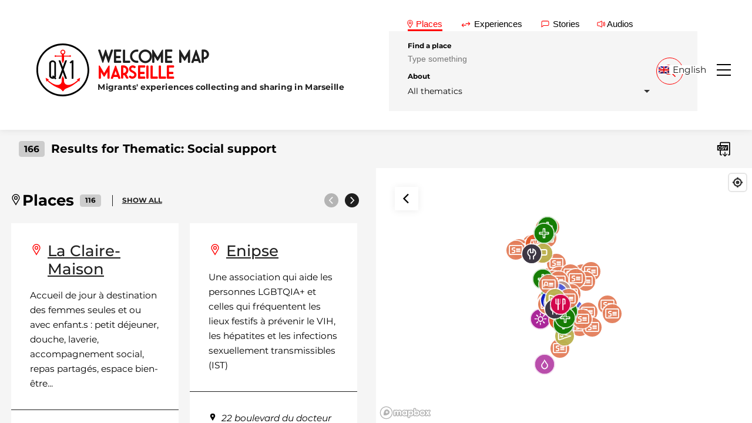

--- FILE ---
content_type: text/html; charset=UTF-8
request_url: https://qx1.org/en/thematic/rights/social-support/
body_size: 44545
content:


<!DOCTYPE html>
<html lang="en-US">
<head>
  <meta charset="utf-8">
  <meta name="viewport" content="width=device-width, initial-scale=1">
  <title>Social support Archives - QX1 Welcome Map - Marseille</title>
  <link rel="stylesheet" href="https://qx1.org/wp-content/themes/qx1-2021/style.css">
  <meta name='robots' content='index, follow, max-image-preview:large, max-snippet:-1, max-video-preview:-1' />

	<!-- This site is optimized with the Yoast SEO plugin v26.8 - https://yoast.com/product/yoast-seo-wordpress/ -->
	<link rel="canonical" href="https://qx1.org/en/thematic/rights/social-support/" />
	<meta property="og:locale" content="en_US" />
	<meta property="og:type" content="article" />
	<meta property="og:title" content="Social support Archives - QX1 Welcome Map - Marseille" />
	<meta property="og:url" content="https://qx1.org/en/thematic/rights/social-support/" />
	<meta property="og:site_name" content="QX1 Welcome Map - Marseille" />
	<meta property="og:image" content="https://qx1.org/wp-content/uploads/2024/06/cropped-QX1-Logo-Rond-Thumbnail.png" />
	<meta property="og:image:width" content="512" />
	<meta property="og:image:height" content="512" />
	<meta property="og:image:type" content="image/png" />
	<meta name="twitter:card" content="summary_large_image" />
	<script type="application/ld+json" class="yoast-schema-graph">{"@context":"https://schema.org","@graph":[{"@type":"CollectionPage","@id":"https://qx1.org/en/thematic/rights/social-support/","url":"https://qx1.org/en/thematic/rights/social-support/","name":"Social support Archives - QX1 Welcome Map - Marseille","isPartOf":{"@id":"https://qx1.org/en/#website"},"breadcrumb":{"@id":"https://qx1.org/en/thematic/rights/social-support/#breadcrumb"},"inLanguage":"en-US"},{"@type":"BreadcrumbList","@id":"https://qx1.org/en/thematic/rights/social-support/#breadcrumb","itemListElement":[{"@type":"ListItem","position":1,"name":"Rights","item":"https://qx1.org/en/thematic/rights/"},{"@type":"ListItem","position":2,"name":"Social support"}]},{"@type":"WebSite","@id":"https://qx1.org/en/#website","url":"https://qx1.org/en/","name":"QX1 Welcome Map - Marseille","description":"Migrants&#039; experiences collecting and sharing in Marseille","publisher":{"@id":"https://qx1.org/en/#organization"},"alternateName":"QX1 Marseille","potentialAction":[{"@type":"SearchAction","target":{"@type":"EntryPoint","urlTemplate":"https://qx1.org/en/?s={search_term_string}"},"query-input":{"@type":"PropertyValueSpecification","valueRequired":true,"valueName":"search_term_string"}}],"inLanguage":"en-US"},{"@type":"Organization","@id":"https://qx1.org/en/#organization","name":"Association QX1 - Marseille","url":"https://qx1.org/en/","logo":{"@type":"ImageObject","inLanguage":"en-US","@id":"https://qx1.org/en/#/schema/logo/image/","url":"https://qx1.org/wp-content/uploads/2024/06/cropped-QX1-Logo-Rond-Thumbnail.png","contentUrl":"https://qx1.org/wp-content/uploads/2024/06/cropped-QX1-Logo-Rond-Thumbnail.png","width":512,"height":512,"caption":"Association QX1 - Marseille"},"image":{"@id":"https://qx1.org/en/#/schema/logo/image/"},"sameAs":["https://www.facebook.com/qx1.marseille/"]}]}</script>
	<!-- / Yoast SEO plugin. -->


<link rel='dns-prefetch' href='//api.mapbox.com' />
<link rel='dns-prefetch' href='//cdn.jsdelivr.net' />
<link rel="alternate" type="application/rss+xml" title="QX1 Welcome Map - Marseille &raquo; Social support Category Feed" href="https://qx1.org/en/thematic/rights/social-support/feed/" />
		<!-- This site uses the Google Analytics by MonsterInsights plugin v9.11.1 - Using Analytics tracking - https://www.monsterinsights.com/ -->
							<script src="//www.googletagmanager.com/gtag/js?id=G-L3QV4ST82V"  data-cfasync="false" data-wpfc-render="false" type="text/javascript" async></script>
			<script data-cfasync="false" data-wpfc-render="false" type="text/javascript">
				var mi_version = '9.11.1';
				var mi_track_user = true;
				var mi_no_track_reason = '';
								var MonsterInsightsDefaultLocations = {"page_location":"https:\/\/qx1.org\/en\/thematic\/rights\/social-support\/"};
								if ( typeof MonsterInsightsPrivacyGuardFilter === 'function' ) {
					var MonsterInsightsLocations = (typeof MonsterInsightsExcludeQuery === 'object') ? MonsterInsightsPrivacyGuardFilter( MonsterInsightsExcludeQuery ) : MonsterInsightsPrivacyGuardFilter( MonsterInsightsDefaultLocations );
				} else {
					var MonsterInsightsLocations = (typeof MonsterInsightsExcludeQuery === 'object') ? MonsterInsightsExcludeQuery : MonsterInsightsDefaultLocations;
				}

								var disableStrs = [
										'ga-disable-G-L3QV4ST82V',
									];

				/* Function to detect opted out users */
				function __gtagTrackerIsOptedOut() {
					for (var index = 0; index < disableStrs.length; index++) {
						if (document.cookie.indexOf(disableStrs[index] + '=true') > -1) {
							return true;
						}
					}

					return false;
				}

				/* Disable tracking if the opt-out cookie exists. */
				if (__gtagTrackerIsOptedOut()) {
					for (var index = 0; index < disableStrs.length; index++) {
						window[disableStrs[index]] = true;
					}
				}

				/* Opt-out function */
				function __gtagTrackerOptout() {
					for (var index = 0; index < disableStrs.length; index++) {
						document.cookie = disableStrs[index] + '=true; expires=Thu, 31 Dec 2099 23:59:59 UTC; path=/';
						window[disableStrs[index]] = true;
					}
				}

				if ('undefined' === typeof gaOptout) {
					function gaOptout() {
						__gtagTrackerOptout();
					}
				}
								window.dataLayer = window.dataLayer || [];

				window.MonsterInsightsDualTracker = {
					helpers: {},
					trackers: {},
				};
				if (mi_track_user) {
					function __gtagDataLayer() {
						dataLayer.push(arguments);
					}

					function __gtagTracker(type, name, parameters) {
						if (!parameters) {
							parameters = {};
						}

						if (parameters.send_to) {
							__gtagDataLayer.apply(null, arguments);
							return;
						}

						if (type === 'event') {
														parameters.send_to = monsterinsights_frontend.v4_id;
							var hookName = name;
							if (typeof parameters['event_category'] !== 'undefined') {
								hookName = parameters['event_category'] + ':' + name;
							}

							if (typeof MonsterInsightsDualTracker.trackers[hookName] !== 'undefined') {
								MonsterInsightsDualTracker.trackers[hookName](parameters);
							} else {
								__gtagDataLayer('event', name, parameters);
							}
							
						} else {
							__gtagDataLayer.apply(null, arguments);
						}
					}

					__gtagTracker('js', new Date());
					__gtagTracker('set', {
						'developer_id.dZGIzZG': true,
											});
					if ( MonsterInsightsLocations.page_location ) {
						__gtagTracker('set', MonsterInsightsLocations);
					}
										__gtagTracker('config', 'G-L3QV4ST82V', {"forceSSL":"true","link_attribution":"true"} );
										window.gtag = __gtagTracker;										(function () {
						/* https://developers.google.com/analytics/devguides/collection/analyticsjs/ */
						/* ga and __gaTracker compatibility shim. */
						var noopfn = function () {
							return null;
						};
						var newtracker = function () {
							return new Tracker();
						};
						var Tracker = function () {
							return null;
						};
						var p = Tracker.prototype;
						p.get = noopfn;
						p.set = noopfn;
						p.send = function () {
							var args = Array.prototype.slice.call(arguments);
							args.unshift('send');
							__gaTracker.apply(null, args);
						};
						var __gaTracker = function () {
							var len = arguments.length;
							if (len === 0) {
								return;
							}
							var f = arguments[len - 1];
							if (typeof f !== 'object' || f === null || typeof f.hitCallback !== 'function') {
								if ('send' === arguments[0]) {
									var hitConverted, hitObject = false, action;
									if ('event' === arguments[1]) {
										if ('undefined' !== typeof arguments[3]) {
											hitObject = {
												'eventAction': arguments[3],
												'eventCategory': arguments[2],
												'eventLabel': arguments[4],
												'value': arguments[5] ? arguments[5] : 1,
											}
										}
									}
									if ('pageview' === arguments[1]) {
										if ('undefined' !== typeof arguments[2]) {
											hitObject = {
												'eventAction': 'page_view',
												'page_path': arguments[2],
											}
										}
									}
									if (typeof arguments[2] === 'object') {
										hitObject = arguments[2];
									}
									if (typeof arguments[5] === 'object') {
										Object.assign(hitObject, arguments[5]);
									}
									if ('undefined' !== typeof arguments[1].hitType) {
										hitObject = arguments[1];
										if ('pageview' === hitObject.hitType) {
											hitObject.eventAction = 'page_view';
										}
									}
									if (hitObject) {
										action = 'timing' === arguments[1].hitType ? 'timing_complete' : hitObject.eventAction;
										hitConverted = mapArgs(hitObject);
										__gtagTracker('event', action, hitConverted);
									}
								}
								return;
							}

							function mapArgs(args) {
								var arg, hit = {};
								var gaMap = {
									'eventCategory': 'event_category',
									'eventAction': 'event_action',
									'eventLabel': 'event_label',
									'eventValue': 'event_value',
									'nonInteraction': 'non_interaction',
									'timingCategory': 'event_category',
									'timingVar': 'name',
									'timingValue': 'value',
									'timingLabel': 'event_label',
									'page': 'page_path',
									'location': 'page_location',
									'title': 'page_title',
									'referrer' : 'page_referrer',
								};
								for (arg in args) {
																		if (!(!args.hasOwnProperty(arg) || !gaMap.hasOwnProperty(arg))) {
										hit[gaMap[arg]] = args[arg];
									} else {
										hit[arg] = args[arg];
									}
								}
								return hit;
							}

							try {
								f.hitCallback();
							} catch (ex) {
							}
						};
						__gaTracker.create = newtracker;
						__gaTracker.getByName = newtracker;
						__gaTracker.getAll = function () {
							return [];
						};
						__gaTracker.remove = noopfn;
						__gaTracker.loaded = true;
						window['__gaTracker'] = __gaTracker;
					})();
									} else {
										console.log("");
					(function () {
						function __gtagTracker() {
							return null;
						}

						window['__gtagTracker'] = __gtagTracker;
						window['gtag'] = __gtagTracker;
					})();
									}
			</script>
							<!-- / Google Analytics by MonsterInsights -->
		<style id='wp-img-auto-sizes-contain-inline-css' type='text/css'>
img:is([sizes=auto i],[sizes^="auto," i]){contain-intrinsic-size:3000px 1500px}
/*# sourceURL=wp-img-auto-sizes-contain-inline-css */
</style>
<style id='wp-emoji-styles-inline-css' type='text/css'>

	img.wp-smiley, img.emoji {
		display: inline !important;
		border: none !important;
		box-shadow: none !important;
		height: 1em !important;
		width: 1em !important;
		margin: 0 0.07em !important;
		vertical-align: -0.1em !important;
		background: none !important;
		padding: 0 !important;
	}
/*# sourceURL=wp-emoji-styles-inline-css */
</style>
<style id='classic-theme-styles-inline-css' type='text/css'>
/*! This file is auto-generated */
.wp-block-button__link{color:#fff;background-color:#32373c;border-radius:9999px;box-shadow:none;text-decoration:none;padding:calc(.667em + 2px) calc(1.333em + 2px);font-size:1.125em}.wp-block-file__button{background:#32373c;color:#fff;text-decoration:none}
/*# sourceURL=/wp-includes/css/classic-themes.min.css */
</style>
<link rel='stylesheet' id='wp-components-css' href='https://qx1.org/wp-includes/css/dist/components/style.min.css?ver=6.9' type='text/css' media='all' />
<link rel='stylesheet' id='wp-preferences-css' href='https://qx1.org/wp-includes/css/dist/preferences/style.min.css?ver=6.9' type='text/css' media='all' />
<link rel='stylesheet' id='wp-block-editor-css' href='https://qx1.org/wp-includes/css/dist/block-editor/style.min.css?ver=6.9' type='text/css' media='all' />
<link rel='stylesheet' id='popup-maker-block-library-style-css' href='https://qx1.org/wp-content/plugins/popup-maker/dist/packages/block-library-style.css?ver=dbea705cfafe089d65f1' type='text/css' media='all' />
<link rel='stylesheet' id='wpml-legacy-dropdown-click-0-css' href='https://qx1.org/wp-content/plugins/sitepress-multilingual-cms/templates/language-switchers/legacy-dropdown-click/style.min.css?ver=1' type='text/css' media='all' />
<link rel='stylesheet' id='reset-css' href='https://qx1.org/wp-content/themes/qx1-2021/css/reset.css?ver=1.0.0' type='text/css' media='all' />
<link rel='stylesheet' id='font-css' href='https://qx1.org/wp-content/themes/qx1-2021/css/basics/font.css?ver=1.0.0' type='text/css' media='all' />
<link rel='stylesheet' id='variables-css' href='https://qx1.org/wp-content/themes/qx1-2021/css/basics/variables.css?ver=1.0.0' type='text/css' media='all' />
<link rel='stylesheet' id='utilities-css' href='https://qx1.org/wp-content/themes/qx1-2021/css/basics/utilities.css?ver=1.0.0' type='text/css' media='all' />
<link rel='stylesheet' id='base-css' href='https://qx1.org/wp-content/themes/qx1-2021/style.css?ver=1.0.0' type='text/css' media='all' />
<link rel='stylesheet' id='nav-css' href='https://qx1.org/wp-content/themes/qx1-2021/css/components/nav.css?ver=1.0.0' type='text/css' media='all' />
<link rel='stylesheet' id='btn-css' href='https://qx1.org/wp-content/themes/qx1-2021/css/components/btn.css?ver=1.0.0' type='text/css' media='all' />
<link rel='stylesheet' id='breadcrumb-css' href='https://qx1.org/wp-content/themes/qx1-2021/css/components/breadcrumb.css?ver=1.0.0' type='text/css' media='all' />
<link rel='stylesheet' id='form-css' href='https://qx1.org/wp-content/themes/qx1-2021/css/components/form.css?ver=1.0.0' type='text/css' media='all' />
<link rel='stylesheet' id='tab-css' href='https://qx1.org/wp-content/themes/qx1-2021/css/components/tab-search.css?ver=1.0.0' type='text/css' media='all' />
<link rel='stylesheet' id='slider-css' href='https://qx1.org/wp-content/themes/qx1-2021/css/components/slider.css?ver=1.0.0' type='text/css' media='all' />
<link rel='stylesheet' id='footer-css' href='https://qx1.org/wp-content/themes/qx1-2021/css/components/footer.css?ver=1.0.0' type='text/css' media='all' />
<link rel='stylesheet' id='choices-css' href='https://cdn.jsdelivr.net/npm/choices.js/public/assets/styles/choices.min.css?ver=1.0.0' type='text/css' media='all' />
<link rel='stylesheet' id='modal-css' href='https://qx1.org/wp-content/themes/qx1-2021/css/modals/modals.css?ver=1.0.0' type='text/css' media='all' />
<link rel='stylesheet' id='pagination-css' href='https://qx1.org/wp-content/themes/qx1-2021/css/components/pagination.css?ver=1.0.0' type='text/css' media='all' />
<link rel='stylesheet' id='thematics-btn-css' href='https://qx1.org/wp-content/themes/qx1-2021/css/components/thematics-btn.css?ver=1.0.0' type='text/css' media='all' />
<link rel='stylesheet' id='nav-thematics-css' href='https://qx1.org/wp-content/themes/qx1-2021/css/components/nav-thematics.css?ver=1.0.0' type='text/css' media='all' />
<link rel='stylesheet' id='article-style-css' href='https://qx1.org/wp-content/themes/qx1-2021/css/pages/article.css?ver=1.0.0' type='text/css' media='all' />
<link rel='stylesheet' id='article-audio-css' href='https://qx1.org/wp-content/themes/qx1-2021/css/components/audio.css?ver=1.0.0' type='text/css' media='all' />
<link rel='stylesheet' id='mapbox-style-css' href='https://api.mapbox.com/mapbox-gl-js/v2.6.1/mapbox-gl.css?ver=1.0.0' type='text/css' media='all' />
<link rel='stylesheet' id='map-style-css' href='https://qx1.org/wp-content/themes/qx1-2021/css/components/map.css?ver=1.0.0' type='text/css' media='all' />
<link rel='stylesheet' id='archive-style-css' href='https://qx1.org/wp-content/themes/qx1-2021/css/pages/archive.css?ver=1.0.0' type='text/css' media='all' />
<link rel='stylesheet' id='cards-css' href='https://qx1.org/wp-content/themes/qx1-2021/css/components/cards.css?ver=1.0.0' type='text/css' media='all' />
<link rel='stylesheet' id='switcher-style-css' href='https://qx1.org/wp-content/themes/qx1-2021/css/components/switcher.css?ver=1.0.0' type='text/css' media='all' />
<script type="text/javascript" defer src="https://qx1.org/wp-content/plugins/google-analytics-for-wordpress/assets/js/frontend-gtag.min.js?ver=9.11.1" id="monsterinsights-frontend-script-js" async="async" data-wp-strategy="async"></script>
<script data-cfasync="false" data-wpfc-render="false" type="text/javascript" id='monsterinsights-frontend-script-js-extra'>/* <![CDATA[ */
var monsterinsights_frontend = {"js_events_tracking":"true","download_extensions":"doc,pdf,ppt,zip,xls,docx,pptx,xlsx","inbound_paths":"[{\"path\":\"\\\/go\\\/\",\"label\":\"affiliate\"},{\"path\":\"\\\/recommend\\\/\",\"label\":\"affiliate\"}]","home_url":"https:\/\/qx1.org\/en\/","hash_tracking":"false","v4_id":"G-L3QV4ST82V"};/* ]]> */
</script>
<script type="text/javascript" defer src="https://qx1.org/wp-content/plugins/sitepress-multilingual-cms/templates/language-switchers/legacy-dropdown-click/script.min.js?ver=1" id="wpml-legacy-dropdown-click-0-js"></script>
<script type="text/javascript" defer src="https://api.mapbox.com/mapbox-gl-js/v2.6.1/mapbox-gl.js?ver=1.0.0" id="map-box-js" async="async" data-wp-strategy="async"></script>
<script type="text/javascript" id="wpml-browser-redirect-js-extra">
/* <![CDATA[ */
var wpml_browser_redirect_params = {"pageLanguage":"en","languageUrls":{"en_us":"https://qx1.org/en/thematic/rights/social-support/","en":"https://qx1.org/en/thematic/rights/social-support/","us":"https://qx1.org/en/thematic/rights/social-support/"},"cookie":{"name":"_icl_visitor_lang_js","domain":"qx1.org","path":"/","expiration":2400}};
//# sourceURL=wpml-browser-redirect-js-extra
/* ]]> */
</script>
<script type="text/javascript" defer src="https://qx1.org/wp-content/plugins/sitepress-multilingual-cms/dist/js/browser-redirect/app.js?ver=486900" id="wpml-browser-redirect-js"></script>
<link rel="https://api.w.org/" href="https://qx1.org/en/wp-json/" /><link rel="alternate" title="JSON" type="application/json" href="https://qx1.org/en/wp-json/wp/v2/thematics/344" /><link rel="EditURI" type="application/rsd+xml" title="RSD" href="https://qx1.org/xmlrpc.php?rsd" />
<meta name="generator" content="WordPress 6.9" />
<meta name="generator" content="performance-lab 4.0.1; plugins: ">
<meta name="generator" content="WPML ver:4.8.6 stt:5,1,4,27;" />
<link rel="icon" href="https://qx1.org/wp-content/uploads/2024/06/cropped-QX1-Logo-Rond-Thumbnail-32x32.png" sizes="32x32" />
<link rel="icon" href="https://qx1.org/wp-content/uploads/2024/06/cropped-QX1-Logo-Rond-Thumbnail-192x192.png" sizes="192x192" />
<link rel="apple-touch-icon" href="https://qx1.org/wp-content/uploads/2024/06/cropped-QX1-Logo-Rond-Thumbnail-180x180.png" />
<meta name="msapplication-TileImage" content="https://qx1.org/wp-content/uploads/2024/06/cropped-QX1-Logo-Rond-Thumbnail-270x270.png" />
<style id='global-styles-inline-css' type='text/css'>
:root{--wp--preset--aspect-ratio--square: 1;--wp--preset--aspect-ratio--4-3: 4/3;--wp--preset--aspect-ratio--3-4: 3/4;--wp--preset--aspect-ratio--3-2: 3/2;--wp--preset--aspect-ratio--2-3: 2/3;--wp--preset--aspect-ratio--16-9: 16/9;--wp--preset--aspect-ratio--9-16: 9/16;--wp--preset--color--black: #000000;--wp--preset--color--cyan-bluish-gray: #abb8c3;--wp--preset--color--white: #ffffff;--wp--preset--color--pale-pink: #f78da7;--wp--preset--color--vivid-red: #cf2e2e;--wp--preset--color--luminous-vivid-orange: #ff6900;--wp--preset--color--luminous-vivid-amber: #fcb900;--wp--preset--color--light-green-cyan: #7bdcb5;--wp--preset--color--vivid-green-cyan: #00d084;--wp--preset--color--pale-cyan-blue: #8ed1fc;--wp--preset--color--vivid-cyan-blue: #0693e3;--wp--preset--color--vivid-purple: #9b51e0;--wp--preset--gradient--vivid-cyan-blue-to-vivid-purple: linear-gradient(135deg,rgb(6,147,227) 0%,rgb(155,81,224) 100%);--wp--preset--gradient--light-green-cyan-to-vivid-green-cyan: linear-gradient(135deg,rgb(122,220,180) 0%,rgb(0,208,130) 100%);--wp--preset--gradient--luminous-vivid-amber-to-luminous-vivid-orange: linear-gradient(135deg,rgb(252,185,0) 0%,rgb(255,105,0) 100%);--wp--preset--gradient--luminous-vivid-orange-to-vivid-red: linear-gradient(135deg,rgb(255,105,0) 0%,rgb(207,46,46) 100%);--wp--preset--gradient--very-light-gray-to-cyan-bluish-gray: linear-gradient(135deg,rgb(238,238,238) 0%,rgb(169,184,195) 100%);--wp--preset--gradient--cool-to-warm-spectrum: linear-gradient(135deg,rgb(74,234,220) 0%,rgb(151,120,209) 20%,rgb(207,42,186) 40%,rgb(238,44,130) 60%,rgb(251,105,98) 80%,rgb(254,248,76) 100%);--wp--preset--gradient--blush-light-purple: linear-gradient(135deg,rgb(255,206,236) 0%,rgb(152,150,240) 100%);--wp--preset--gradient--blush-bordeaux: linear-gradient(135deg,rgb(254,205,165) 0%,rgb(254,45,45) 50%,rgb(107,0,62) 100%);--wp--preset--gradient--luminous-dusk: linear-gradient(135deg,rgb(255,203,112) 0%,rgb(199,81,192) 50%,rgb(65,88,208) 100%);--wp--preset--gradient--pale-ocean: linear-gradient(135deg,rgb(255,245,203) 0%,rgb(182,227,212) 50%,rgb(51,167,181) 100%);--wp--preset--gradient--electric-grass: linear-gradient(135deg,rgb(202,248,128) 0%,rgb(113,206,126) 100%);--wp--preset--gradient--midnight: linear-gradient(135deg,rgb(2,3,129) 0%,rgb(40,116,252) 100%);--wp--preset--font-size--small: 13px;--wp--preset--font-size--medium: 20px;--wp--preset--font-size--large: 36px;--wp--preset--font-size--x-large: 42px;--wp--preset--spacing--20: 0.44rem;--wp--preset--spacing--30: 0.67rem;--wp--preset--spacing--40: 1rem;--wp--preset--spacing--50: 1.5rem;--wp--preset--spacing--60: 2.25rem;--wp--preset--spacing--70: 3.38rem;--wp--preset--spacing--80: 5.06rem;--wp--preset--shadow--natural: 6px 6px 9px rgba(0, 0, 0, 0.2);--wp--preset--shadow--deep: 12px 12px 50px rgba(0, 0, 0, 0.4);--wp--preset--shadow--sharp: 6px 6px 0px rgba(0, 0, 0, 0.2);--wp--preset--shadow--outlined: 6px 6px 0px -3px rgb(255, 255, 255), 6px 6px rgb(0, 0, 0);--wp--preset--shadow--crisp: 6px 6px 0px rgb(0, 0, 0);}:where(.is-layout-flex){gap: 0.5em;}:where(.is-layout-grid){gap: 0.5em;}body .is-layout-flex{display: flex;}.is-layout-flex{flex-wrap: wrap;align-items: center;}.is-layout-flex > :is(*, div){margin: 0;}body .is-layout-grid{display: grid;}.is-layout-grid > :is(*, div){margin: 0;}:where(.wp-block-columns.is-layout-flex){gap: 2em;}:where(.wp-block-columns.is-layout-grid){gap: 2em;}:where(.wp-block-post-template.is-layout-flex){gap: 1.25em;}:where(.wp-block-post-template.is-layout-grid){gap: 1.25em;}.has-black-color{color: var(--wp--preset--color--black) !important;}.has-cyan-bluish-gray-color{color: var(--wp--preset--color--cyan-bluish-gray) !important;}.has-white-color{color: var(--wp--preset--color--white) !important;}.has-pale-pink-color{color: var(--wp--preset--color--pale-pink) !important;}.has-vivid-red-color{color: var(--wp--preset--color--vivid-red) !important;}.has-luminous-vivid-orange-color{color: var(--wp--preset--color--luminous-vivid-orange) !important;}.has-luminous-vivid-amber-color{color: var(--wp--preset--color--luminous-vivid-amber) !important;}.has-light-green-cyan-color{color: var(--wp--preset--color--light-green-cyan) !important;}.has-vivid-green-cyan-color{color: var(--wp--preset--color--vivid-green-cyan) !important;}.has-pale-cyan-blue-color{color: var(--wp--preset--color--pale-cyan-blue) !important;}.has-vivid-cyan-blue-color{color: var(--wp--preset--color--vivid-cyan-blue) !important;}.has-vivid-purple-color{color: var(--wp--preset--color--vivid-purple) !important;}.has-black-background-color{background-color: var(--wp--preset--color--black) !important;}.has-cyan-bluish-gray-background-color{background-color: var(--wp--preset--color--cyan-bluish-gray) !important;}.has-white-background-color{background-color: var(--wp--preset--color--white) !important;}.has-pale-pink-background-color{background-color: var(--wp--preset--color--pale-pink) !important;}.has-vivid-red-background-color{background-color: var(--wp--preset--color--vivid-red) !important;}.has-luminous-vivid-orange-background-color{background-color: var(--wp--preset--color--luminous-vivid-orange) !important;}.has-luminous-vivid-amber-background-color{background-color: var(--wp--preset--color--luminous-vivid-amber) !important;}.has-light-green-cyan-background-color{background-color: var(--wp--preset--color--light-green-cyan) !important;}.has-vivid-green-cyan-background-color{background-color: var(--wp--preset--color--vivid-green-cyan) !important;}.has-pale-cyan-blue-background-color{background-color: var(--wp--preset--color--pale-cyan-blue) !important;}.has-vivid-cyan-blue-background-color{background-color: var(--wp--preset--color--vivid-cyan-blue) !important;}.has-vivid-purple-background-color{background-color: var(--wp--preset--color--vivid-purple) !important;}.has-black-border-color{border-color: var(--wp--preset--color--black) !important;}.has-cyan-bluish-gray-border-color{border-color: var(--wp--preset--color--cyan-bluish-gray) !important;}.has-white-border-color{border-color: var(--wp--preset--color--white) !important;}.has-pale-pink-border-color{border-color: var(--wp--preset--color--pale-pink) !important;}.has-vivid-red-border-color{border-color: var(--wp--preset--color--vivid-red) !important;}.has-luminous-vivid-orange-border-color{border-color: var(--wp--preset--color--luminous-vivid-orange) !important;}.has-luminous-vivid-amber-border-color{border-color: var(--wp--preset--color--luminous-vivid-amber) !important;}.has-light-green-cyan-border-color{border-color: var(--wp--preset--color--light-green-cyan) !important;}.has-vivid-green-cyan-border-color{border-color: var(--wp--preset--color--vivid-green-cyan) !important;}.has-pale-cyan-blue-border-color{border-color: var(--wp--preset--color--pale-cyan-blue) !important;}.has-vivid-cyan-blue-border-color{border-color: var(--wp--preset--color--vivid-cyan-blue) !important;}.has-vivid-purple-border-color{border-color: var(--wp--preset--color--vivid-purple) !important;}.has-vivid-cyan-blue-to-vivid-purple-gradient-background{background: var(--wp--preset--gradient--vivid-cyan-blue-to-vivid-purple) !important;}.has-light-green-cyan-to-vivid-green-cyan-gradient-background{background: var(--wp--preset--gradient--light-green-cyan-to-vivid-green-cyan) !important;}.has-luminous-vivid-amber-to-luminous-vivid-orange-gradient-background{background: var(--wp--preset--gradient--luminous-vivid-amber-to-luminous-vivid-orange) !important;}.has-luminous-vivid-orange-to-vivid-red-gradient-background{background: var(--wp--preset--gradient--luminous-vivid-orange-to-vivid-red) !important;}.has-very-light-gray-to-cyan-bluish-gray-gradient-background{background: var(--wp--preset--gradient--very-light-gray-to-cyan-bluish-gray) !important;}.has-cool-to-warm-spectrum-gradient-background{background: var(--wp--preset--gradient--cool-to-warm-spectrum) !important;}.has-blush-light-purple-gradient-background{background: var(--wp--preset--gradient--blush-light-purple) !important;}.has-blush-bordeaux-gradient-background{background: var(--wp--preset--gradient--blush-bordeaux) !important;}.has-luminous-dusk-gradient-background{background: var(--wp--preset--gradient--luminous-dusk) !important;}.has-pale-ocean-gradient-background{background: var(--wp--preset--gradient--pale-ocean) !important;}.has-electric-grass-gradient-background{background: var(--wp--preset--gradient--electric-grass) !important;}.has-midnight-gradient-background{background: var(--wp--preset--gradient--midnight) !important;}.has-small-font-size{font-size: var(--wp--preset--font-size--small) !important;}.has-medium-font-size{font-size: var(--wp--preset--font-size--medium) !important;}.has-large-font-size{font-size: var(--wp--preset--font-size--large) !important;}.has-x-large-font-size{font-size: var(--wp--preset--font-size--x-large) !important;}
/*# sourceURL=global-styles-inline-css */
</style>
<link rel='stylesheet' id='wpml-legacy-horizontal-list-0-css' href='https://qx1.org/wp-content/plugins/sitepress-multilingual-cms/templates/language-switchers/legacy-list-horizontal/style.min.css?ver=1' type='text/css' media='all' />
</head>



<body class="archive category category-social-support category-344 wp-custom-logo wp-theme-qx1-2021">

  <a class="skip-to-content-link" href="#main">Skip to main content</a>

  <div class="wrapper">
    <header id="js-nav-header" class="header transition">
            <h1 id="logo" class="logo transition">
  <a class="logo-wrapper" href="https://qx1.org/en/">
    <svg xmlns="http://www.w3.org/2000/svg" xmlns:xlink="http://www.w3.org/1999/xlink" version="1.1" id="qx1-logo" x="0px" y="0px" viewBox="0 0 99 99" style="enable-background:new 0 0 99 99;" xml:space="preserve">
<polygon id="_x31_" points="69.4,66.1 66.2,66.1 66.2,35.7 64.2,37.5 62.1,35.7 66.4,31.7 69.4,31.7 "></polygon>
<path id="Q" d="M35.8,63.7c0.7-1,1-2.1,1-3.3v-23c0-1.5-0.7-3-1.9-4c-2.6-2.3-6.4-2.3-9,0c-1.2,1-1.9,2.5-1.9,4v22.9  c0,1.5,0.7,3,1.9,4c1.2,1.1,2.8,1.7,4.5,1.7c1.1,0,2.2-0.2,3.2-0.5l1.9,1.7l2.1-1.9L35.8,63.7z M33.7,60.4c-0.1,0.4-0.2,0.7-0.5,1  l-1.8-1.7l-2.1,1.9l1.7,1.5h-0.4c-0.8,0.1-1.7-0.2-2.3-0.8c-0.6-0.5-0.9-1.2-0.9-2V37.4c0-0.8,0.3-1.5,0.9-2c1.3-1.1,3.2-1.1,4.5,0  c0.6,0.5,0.9,1.2,0.9,2L33.7,60.4z"></path>
<polygon id="X" points="57.4,31.7 53.9,31.7 49.5,44 45,31.7 41.5,31.7 47.8,48.9 41.5,66.1 45,66.1 49.5,53.8 53.9,66.1 57.4,66.1  51.2,48.9 "></polygon>
<g id="ancora">
	<path d="M82,64.2l-6.6,3.5l2.2,0.8l1.5,1.2l0,0l-1.5-1.2c-9.3,8.6-19.5,12-24.3,6.4c-1.4-1.7-1.6-4-1.6-7.8V66l-2.2-5.5l-2,5.2v1.4   c0,3.8-0.1,6.1-1.5,7.8c-4.8,5.7-15,2.2-24.3-6.4l2.2-0.8l-6.6-3.5l1.6,7.5l1.3-1.9c1.2,0.9,2.6,2.4,3.7,3.3   c2.3,1.8,4.9,3.4,7.4,5.2c3.7,2.7,8.4,4.1,13.5,6.6c1.6,0.8,3.7,3.8,4.9,4.9c1.2-1.1,3.3-4.1,4.9-4.9c5.1-2.5,9.8-3.9,13.5-6.6   c2.5-1.9,5.1-3.4,7.4-5.2c1.1-0.9,2.3-2.2,3.7-3.3l1.2,1.8L82,64.2z"></path>
	<path d="M35.7,25.1c0.5,0,1-0.3,1.3-0.7h10.7v8.1l1.9,5l2.2-5.8v-7.3H62c0.3,0.4,0.8,0.7,1.3,0.7c0.9,0,1.5-0.7,1.5-1.5   c0-0.9-0.7-1.5-1.5-1.5c-0.5,0-1,0.3-1.3,0.6H51.6v-2.4c1.5-0.7,2.6-2.3,2.6-4.1c0-2.5-2.1-4.6-4.6-4.6S45,13.7,45,16.2   c0,1.8,1.1,3.4,2.6,4.1v2.4H36.9c-0.3-0.4-0.7-0.6-1.2-0.6c-0.9,0-1.6,0.7-1.6,1.5C34.1,24.4,34.8,25.1,35.7,25.1z M46.8,16.1   c0-1.5,1.3-2.8,2.8-2.8s2.8,1.2,2.8,2.8c0,1.5-1.3,2.8-2.8,2.8S46.8,17.7,46.8,16.1z"></path>
</g>
<path d="M49.5,99C22.2,99,0,76.8,0,49.5S22.2,0,49.5,0S99,22.2,99,49.5S76.8,99,49.5,99z M49.5,3.2C23.9,3.2,3.2,23.9,3.2,49.5  s20.7,46.3,46.3,46.3s46.3-20.7,46.3-46.3l0,0C95.8,23.9,75.1,3.2,49.5,3.2L49.5,3.2z"></path>
</svg>
    <div class="lettering">
      <span class="welcome">Welcome Map</span>
      <span class="hub">Marseille</span>
      <span class="claim">Migrants&#039; experiences collecting and sharing in Marseille</span>
    </div>
  </a>
</h1>


<section id="js-tab-search-wrapper" class="tab-search-wrapper transition">

  <div class="tab-search-menu" role="tablist" aria-label="What do you need?">

    <button id="tab-places" class="tab-search-menu-item active btn-places" data-tab="panel-places" type="button" tabindex="0" role="tab" aria-selected="true" aria-controls="panel-places">
      <svg xmlns="http://www.w3.org/2000/svg" viewBox="0 0 16 16">
  <path d="M8,1A4.76,4.76,0,0,0,3.17,5.67,4.62,4.62,0,0,0,3.82,8L8,15l4.18-7a4.62,4.62,0,0,0,.65-2.35A4.76,4.76,0,0,0,8,1Zm3.32,6.5L8,13,4.68,7.5a3.55,3.55,0,0,1-.51-1.83A3.76,3.76,0,0,1,8,2a3.76,3.76,0,0,1,3.83,3.67A3.55,3.55,0,0,1,11.32,7.5Z"></path>
  <path d="M8,3.51a2.25,2.25,0,1,0,2.25,2.25A2.25,2.25,0,0,0,8,3.51ZM8,7A1.25,1.25,0,1,1,9.25,5.76,1.25,1.25,0,0,1,8,7Z"></path>
</svg>
      Places    </button>
    <button id="tab-experiences" class="tab-search-menu-item btn-experiences" data-tab="panel-experiences" type="button" tabindex="-1" role="tab" aria-selected="false" aria-controls="panel-experiences">
      <svg xmlns="http://www.w3.org/2000/svg" viewBox="0 0 16 16">
  <title>experiences-16x16</title>
  <path d="M15.27,7.58a.58.58,0,0,0,0-.45.8.8,0,0,0-.13-.19L12.62,4.42a.59.59,0,0,0-.83,0,.59.59,0,0,0,0,.82l1.53,1.53H8A.59.59,0,0,0,8,7.94h5.32L11.79,9.47a.59.59,0,0,0,0,.82.58.58,0,0,0,.42.17.56.56,0,0,0,.41-.17l2.52-2.52A.8.8,0,0,0,15.27,7.58Z"></path>
  <path d="M8,9.3H2.68L4.21,7.77a.59.59,0,0,0-.83-.83L.86,9.47a.64.64,0,0,0-.13.19.56.56,0,0,0,0,.44.64.64,0,0,0,.13.19l2.52,2.52a.56.56,0,0,0,.41.17.58.58,0,0,0,.42-.17.59.59,0,0,0,0-.82L2.68,10.46H8A.58.58,0,0,0,8,9.3Z"></path>
</svg>
      Experiences    </button>
    <button id="tab-stories" class="tab-search-menu-item btn-stories" data-tab="panel-stories" type="button" tabindex="-1" role="tab" aria-selected="false" aria-controls="panel-stories">
      <svg xmlns="http://www.w3.org/2000/svg" viewBox="0 0 16 16">
  <title>icon-stories</title>
  <path d="M1.5,13.65V4.54A2.19,2.19,0,0,1,3.7,2.35h8.6a2.19,2.19,0,0,1,2.2,2.19V8.82A2.19,2.19,0,0,1,12.3,11H5.46ZM3.7,3.43A1.12,1.12,0,0,0,2.58,4.54v7.09l2.55-1.7H12.3a1.12,1.12,0,0,0,1.12-1.11V4.54A1.12,1.12,0,0,0,12.3,3.43Z"></path>
</svg>
      Stories    </button>
    <button id="tab-audios" class="tab-search-menu-item btn-audios" data-tab="panel-audios" type="button" tabindex="-1" role="tab" aria-selected="false" aria-controls="panel-audios">
        <svg xmlns="http://www.w3.org/2000/svg" viewBox="0 0 16 16">
  <g>
    <path d="M9.46,2.66a1,1,0,0,0-1.06,0L5.19,4.59H2.84A1.34,1.34,0,0,0,1.5,5.93v4.15a1.34,1.34,0,0,0,1.34,1.34H5.19L8.4,13.34a1,1,0,0,0,1.06,0,1,1,0,0,0,.54-.92V3.58A1,1,0,0,0,9.46,2.66ZM9,12.44l-.09.05L5.47,10.42H2.84a.34.34,0,0,1-.34-.34V5.93a.34.34,0,0,1,.34-.34H5.47L8.91,3.53,8.65,3.1,9,3.58Z"></path>
    <path d="M11.81,4.6,11,5.22a4.52,4.52,0,0,1,0,5.57l.78.62a5.5,5.5,0,0,0,0-6.81Z"></path>
    <path d="M13.55,3.77l-.79.61a5.92,5.92,0,0,1,0,7.25l.79.61a6.91,6.91,0,0,0,0-8.47Z"></path>
  </g>
</svg>
        Audios    </button>

  </div>

  
<form class="tab-search" method="post" action="https://qx1.org/en/">
    <input type="hidden" id="search-nonce" name="search-nonce" value="fab0571b58" /><input type="hidden" name="_wp_http_referer" value="/en/thematic/rights/social-support/" />  <!-- Tab Panel Places -->
  <fieldset id="panel-places" class="tab-search-panel active" role="tabpanel" tabindex="-1" aria-labelledby="tab-places">

    <div class="input-wrapper">
      <label class="input-label">Find a place</label>
      <input class="input-text" name="place-s" placeholder="Type something" type="text" value="" />
    </div>

    <div class="input-wrapper">
      <label class="input-label">About</label>
      <select class="tab-search-select js-choice" name="place-thematic">
        <option value="" selected>All thematics</option>
                  <option data-custom-properties="basics-parent|basics-icon" value="basics">Basics</option>
                  <option data-custom-properties="basics-child|clothes-icon" value="clothes">Clothes</option>
                  <option data-custom-properties="basics-child|food-icon" value="food">Food</option>
                  <option data-custom-properties="basics-child|food-parcels-icon" value="food-parcels">Food parcels</option>
                  <option data-custom-properties="basics-child|household-icon" value="household">Household</option>
                  <option data-custom-properties="daily-life-parent|daily-life-icon" value="daily-life">Daily life</option>
                  <option data-custom-properties="daily-life-child|cashback-icon" value="cashback">Cashback</option>
                  <option data-custom-properties="daily-life-child|diy-icon" value="diy">DIY</option>
                  <option data-custom-properties="daily-life-child|mailing-adress-icon" value="mailing-adress">Mailing adress</option>
                  <option data-custom-properties="daily-life-child|open-wifi-icon" value="open-wifi">Open WiFi</option>
                  <option data-custom-properties="daily-life-child|pc-internet-icon" value="pc-internet">PC &amp; Internet</option>
                  <option data-custom-properties="daily-life-child|showers-icon" value="showers">Showers</option>
                  <option data-custom-properties="daily-life-child|sockets-icon" value="sockets">Sockets</option>
                  <option data-custom-properties="daily-life-child|toilets-icon" value="toilets">Toilets</option>
                  <option data-custom-properties="daily-life-child|water-icon" value="water">Water</option>
                  <option data-custom-properties="eating-parent|eating-icon" value="eating">Eating</option>
                  <option data-custom-properties="eating-child|community-restaurant-icon" value="community-restaurant">Community restaurant</option>
                  <option data-custom-properties="eating-child|ready-meals-icon" value="ready-meals">Ready meals</option>
                  <option data-custom-properties="eating-child|shared-kitchen-icon" value="shared-kitchen">Shared kitchen</option>
                  <option data-custom-properties="eating-child|social-canteens-icon" value="social-canteens">Social canteens</option>
                  <option data-custom-properties="health-parent|health-icon" value="health">Health</option>
                  <option data-custom-properties="health-child|dentist-icon" value="dentist">Dentist</option>
                  <option data-custom-properties="health-child|harm-reduction-icon" value="harm-reduction">Harm reduction</option>
                  <option data-custom-properties="health-child|health-centers-icon" value="health-centers">Health centers</option>
                  <option data-custom-properties="health-child|nurses-icon" value="nurses">Nurses</option>
                  <option data-custom-properties="health-child|prevention-and-screening-icon" value="prevention-and-screening">Prevention and screening</option>
                  <option data-custom-properties="health-child|psychological-support-icon" value="psychological-support">Psychological support</option>
                  <option data-custom-properties="housing-parent|housing-icon" value="housing">Housing</option>
                  <option data-custom-properties="housing-child|locals-accommodation-icon" value="locals-accommodation">Locals accommodation</option>
                  <option data-custom-properties="housing-child|renting-icon" value="renting">Renting</option>
                  <option data-custom-properties="housing-child|temporary-accommodation-icon" value="temporary-accommodation">Temporary accommodation</option>
                  <option data-custom-properties="leisure-parent|leisure-icon" value="leisure">Leisure</option>
                  <option data-custom-properties="leisure-child|art-culture-icon" value="art-culture">Art, culture</option>
                  <option data-custom-properties="leisure-child|meeting-places-icon" value="meeting-places">Meeting places</option>
                  <option data-custom-properties="leisure-child|music-icon" value="music">Music</option>
                  <option data-custom-properties="leisure-child|parks-nature-icon" value="parks-nature">Parks, nature</option>
                  <option data-custom-properties="leisure-child|sport-icon" value="sport">Sport</option>
                  <option data-custom-properties="rights-parent|rights-icon" value="rights">Rights</option>
                  <option data-custom-properties="rights-child|asylum-icon" value="asylum">Asylum</option>
                  <option data-custom-properties="rights-child|dublin-regulation-icon" value="dublin-regulation">Dublin Regulation</option>
                  <option data-custom-properties="rights-child|legal-aid-icon" value="legal-aid">Legal aid</option>
                  <option data-custom-properties="rights-child|residence-permits-icon" value="residence-permits">Residence permits</option>
                  <option data-custom-properties="rights-child|social-support-icon" value="social-support">Social support</option>
                  <option data-custom-properties="school-languages-parent|school-languages-icon" value="school-languages">School &amp; Languages</option>
                  <option data-custom-properties="school-languages-child|homework-support-icon" value="homework-support">Homework support</option>
                  <option data-custom-properties="school-languages-child|language-courses-icon" value="language-courses">Language courses</option>
                  <option data-custom-properties="school-languages-child|libraries-icon" value="libraries">Libraries</option>
                  <option data-custom-properties="school-languages-child|school-enrollment-icon" value="school-enrollment">School enrollment</option>
                  <option data-custom-properties="school-languages-child|student-networks-icon" value="student-networks">Student networks</option>
                  <option data-custom-properties="school-languages-child|university-icon" value="university">University</option>
                  <option data-custom-properties="solidarity-parent|solidarity-icon" value="solidarity">Solidarity</option>
                  <option data-custom-properties="solidarity-child|collectives-icon" value="collectives">Collectives</option>
                  <option data-custom-properties="solidarity-child|day-shelters-icon" value="day-shelters">Day shelters</option>
                  <option data-custom-properties="solidarity-child|solidarity-lockers-icon" value="solidarity-lockers">Solidarity lockers</option>
                  <option data-custom-properties="work-parent|work-icon" value="work">Work</option>
                  <option data-custom-properties="work-child|labour-law-icon" value="labour-law">Labour law</option>
                  <option data-custom-properties="work-child|professional-training-icon" value="professional-training">Professional training</option>
                  <option data-custom-properties="work-child|volunteering-icon" value="volunteering">Volunteering</option>
              </select>
    </div>


  </fieldset>
  <!-- /Tab Panel Places -->

  <!-- Tab Panel Experiences -->
  <fieldset id="panel-experiences" class="tab-search-panel" role="tabpanel" tabindex="-1" aria-labelledby="tab-experiences" hidden>

    <div class="input-wrapper">
      <label class="input-label">Find an experience</label>
      <input class="input-text" name="experience-s" placeholder="Type something" type="text" value="" />
    </div>

    <div class="input-wrapper">
      <label class="input-label">About</label>
      <select class="tab-search-select js-choice" name="experience-thematic">
        <option value="" selected>All thematics</option>
                  <option data-custom-properties="basics-parent|basics-icon" value="basics">Basics</option>
                  <option data-custom-properties="basics-child|clothes-icon" value="clothes">Clothes</option>
                  <option data-custom-properties="basics-child|food-icon" value="food">Food</option>
                  <option data-custom-properties="basics-child|food-parcels-icon" value="food-parcels">Food parcels</option>
                  <option data-custom-properties="basics-child|household-icon" value="household">Household</option>
                  <option data-custom-properties="daily-life-parent|daily-life-icon" value="daily-life">Daily life</option>
                  <option data-custom-properties="daily-life-child|cashback-icon" value="cashback">Cashback</option>
                  <option data-custom-properties="daily-life-child|diy-icon" value="diy">DIY</option>
                  <option data-custom-properties="daily-life-child|mailing-adress-icon" value="mailing-adress">Mailing adress</option>
                  <option data-custom-properties="daily-life-child|open-wifi-icon" value="open-wifi">Open WiFi</option>
                  <option data-custom-properties="daily-life-child|pc-internet-icon" value="pc-internet">PC &amp; Internet</option>
                  <option data-custom-properties="daily-life-child|showers-icon" value="showers">Showers</option>
                  <option data-custom-properties="daily-life-child|sockets-icon" value="sockets">Sockets</option>
                  <option data-custom-properties="daily-life-child|toilets-icon" value="toilets">Toilets</option>
                  <option data-custom-properties="daily-life-child|water-icon" value="water">Water</option>
                  <option data-custom-properties="eating-parent|eating-icon" value="eating">Eating</option>
                  <option data-custom-properties="eating-child|community-restaurant-icon" value="community-restaurant">Community restaurant</option>
                  <option data-custom-properties="eating-child|ready-meals-icon" value="ready-meals">Ready meals</option>
                  <option data-custom-properties="eating-child|shared-kitchen-icon" value="shared-kitchen">Shared kitchen</option>
                  <option data-custom-properties="eating-child|social-canteens-icon" value="social-canteens">Social canteens</option>
                  <option data-custom-properties="health-parent|health-icon" value="health">Health</option>
                  <option data-custom-properties="health-child|dentist-icon" value="dentist">Dentist</option>
                  <option data-custom-properties="health-child|harm-reduction-icon" value="harm-reduction">Harm reduction</option>
                  <option data-custom-properties="health-child|health-centers-icon" value="health-centers">Health centers</option>
                  <option data-custom-properties="health-child|nurses-icon" value="nurses">Nurses</option>
                  <option data-custom-properties="health-child|prevention-and-screening-icon" value="prevention-and-screening">Prevention and screening</option>
                  <option data-custom-properties="health-child|psychological-support-icon" value="psychological-support">Psychological support</option>
                  <option data-custom-properties="housing-parent|housing-icon" value="housing">Housing</option>
                  <option data-custom-properties="housing-child|locals-accommodation-icon" value="locals-accommodation">Locals accommodation</option>
                  <option data-custom-properties="housing-child|renting-icon" value="renting">Renting</option>
                  <option data-custom-properties="housing-child|temporary-accommodation-icon" value="temporary-accommodation">Temporary accommodation</option>
                  <option data-custom-properties="leisure-parent|leisure-icon" value="leisure">Leisure</option>
                  <option data-custom-properties="leisure-child|art-culture-icon" value="art-culture">Art, culture</option>
                  <option data-custom-properties="leisure-child|meeting-places-icon" value="meeting-places">Meeting places</option>
                  <option data-custom-properties="leisure-child|music-icon" value="music">Music</option>
                  <option data-custom-properties="leisure-child|parks-nature-icon" value="parks-nature">Parks, nature</option>
                  <option data-custom-properties="leisure-child|sport-icon" value="sport">Sport</option>
                  <option data-custom-properties="rights-parent|rights-icon" value="rights">Rights</option>
                  <option data-custom-properties="rights-child|asylum-icon" value="asylum">Asylum</option>
                  <option data-custom-properties="rights-child|dublin-regulation-icon" value="dublin-regulation">Dublin Regulation</option>
                  <option data-custom-properties="rights-child|legal-aid-icon" value="legal-aid">Legal aid</option>
                  <option data-custom-properties="rights-child|residence-permits-icon" value="residence-permits">Residence permits</option>
                  <option data-custom-properties="rights-child|social-support-icon" value="social-support">Social support</option>
                  <option data-custom-properties="school-languages-parent|school-languages-icon" value="school-languages">School &amp; Languages</option>
                  <option data-custom-properties="school-languages-child|homework-support-icon" value="homework-support">Homework support</option>
                  <option data-custom-properties="school-languages-child|language-courses-icon" value="language-courses">Language courses</option>
                  <option data-custom-properties="school-languages-child|libraries-icon" value="libraries">Libraries</option>
                  <option data-custom-properties="school-languages-child|school-enrollment-icon" value="school-enrollment">School enrollment</option>
                  <option data-custom-properties="school-languages-child|student-networks-icon" value="student-networks">Student networks</option>
                  <option data-custom-properties="school-languages-child|university-icon" value="university">University</option>
                  <option data-custom-properties="solidarity-parent|solidarity-icon" value="solidarity">Solidarity</option>
                  <option data-custom-properties="solidarity-child|collectives-icon" value="collectives">Collectives</option>
                  <option data-custom-properties="solidarity-child|day-shelters-icon" value="day-shelters">Day shelters</option>
                  <option data-custom-properties="solidarity-child|solidarity-lockers-icon" value="solidarity-lockers">Solidarity lockers</option>
                  <option data-custom-properties="work-parent|work-icon" value="work">Work</option>
                  <option data-custom-properties="work-child|labour-law-icon" value="labour-law">Labour law</option>
                  <option data-custom-properties="work-child|professional-training-icon" value="professional-training">Professional training</option>
                  <option data-custom-properties="work-child|volunteering-icon" value="volunteering">Volunteering</option>
              </select>
    </div>


  </fieldset>
  <!-- /Tab Panel Experiences -->

  <!-- Tab Panel Stories -->
  <fieldset id="panel-stories" class="tab-search-panel" role="tabpanel" tabindex="-1" aria-labelledby="tab-stories" hidden>

    <div class="input-wrapper">
      <label class="input-label">Find a story</label>
      <input class="input-text" name="story-s" placeholder="Type something" type="text" value="" />
    </div>

    <div class="input-wrapper">
      <label class="input-label">About</label>
      <select class="tab-search-select js-choice" name="story-thematic">
        <option value="" selected>All thematics</option>
                  <option data-custom-properties="basics-parent|basics-icon" value="basics">Basics</option>
                  <option data-custom-properties="basics-child|clothes-icon" value="clothes">Clothes</option>
                  <option data-custom-properties="basics-child|food-icon" value="food">Food</option>
                  <option data-custom-properties="basics-child|food-parcels-icon" value="food-parcels">Food parcels</option>
                  <option data-custom-properties="basics-child|household-icon" value="household">Household</option>
                  <option data-custom-properties="daily-life-parent|daily-life-icon" value="daily-life">Daily life</option>
                  <option data-custom-properties="daily-life-child|cashback-icon" value="cashback">Cashback</option>
                  <option data-custom-properties="daily-life-child|diy-icon" value="diy">DIY</option>
                  <option data-custom-properties="daily-life-child|mailing-adress-icon" value="mailing-adress">Mailing adress</option>
                  <option data-custom-properties="daily-life-child|open-wifi-icon" value="open-wifi">Open WiFi</option>
                  <option data-custom-properties="daily-life-child|pc-internet-icon" value="pc-internet">PC &amp; Internet</option>
                  <option data-custom-properties="daily-life-child|showers-icon" value="showers">Showers</option>
                  <option data-custom-properties="daily-life-child|sockets-icon" value="sockets">Sockets</option>
                  <option data-custom-properties="daily-life-child|toilets-icon" value="toilets">Toilets</option>
                  <option data-custom-properties="daily-life-child|water-icon" value="water">Water</option>
                  <option data-custom-properties="eating-parent|eating-icon" value="eating">Eating</option>
                  <option data-custom-properties="eating-child|community-restaurant-icon" value="community-restaurant">Community restaurant</option>
                  <option data-custom-properties="eating-child|ready-meals-icon" value="ready-meals">Ready meals</option>
                  <option data-custom-properties="eating-child|shared-kitchen-icon" value="shared-kitchen">Shared kitchen</option>
                  <option data-custom-properties="eating-child|social-canteens-icon" value="social-canteens">Social canteens</option>
                  <option data-custom-properties="health-parent|health-icon" value="health">Health</option>
                  <option data-custom-properties="health-child|dentist-icon" value="dentist">Dentist</option>
                  <option data-custom-properties="health-child|harm-reduction-icon" value="harm-reduction">Harm reduction</option>
                  <option data-custom-properties="health-child|health-centers-icon" value="health-centers">Health centers</option>
                  <option data-custom-properties="health-child|nurses-icon" value="nurses">Nurses</option>
                  <option data-custom-properties="health-child|prevention-and-screening-icon" value="prevention-and-screening">Prevention and screening</option>
                  <option data-custom-properties="health-child|psychological-support-icon" value="psychological-support">Psychological support</option>
                  <option data-custom-properties="housing-parent|housing-icon" value="housing">Housing</option>
                  <option data-custom-properties="housing-child|locals-accommodation-icon" value="locals-accommodation">Locals accommodation</option>
                  <option data-custom-properties="housing-child|renting-icon" value="renting">Renting</option>
                  <option data-custom-properties="housing-child|temporary-accommodation-icon" value="temporary-accommodation">Temporary accommodation</option>
                  <option data-custom-properties="leisure-parent|leisure-icon" value="leisure">Leisure</option>
                  <option data-custom-properties="leisure-child|art-culture-icon" value="art-culture">Art, culture</option>
                  <option data-custom-properties="leisure-child|meeting-places-icon" value="meeting-places">Meeting places</option>
                  <option data-custom-properties="leisure-child|music-icon" value="music">Music</option>
                  <option data-custom-properties="leisure-child|parks-nature-icon" value="parks-nature">Parks, nature</option>
                  <option data-custom-properties="leisure-child|sport-icon" value="sport">Sport</option>
                  <option data-custom-properties="rights-parent|rights-icon" value="rights">Rights</option>
                  <option data-custom-properties="rights-child|asylum-icon" value="asylum">Asylum</option>
                  <option data-custom-properties="rights-child|dublin-regulation-icon" value="dublin-regulation">Dublin Regulation</option>
                  <option data-custom-properties="rights-child|legal-aid-icon" value="legal-aid">Legal aid</option>
                  <option data-custom-properties="rights-child|residence-permits-icon" value="residence-permits">Residence permits</option>
                  <option data-custom-properties="rights-child|social-support-icon" value="social-support">Social support</option>
                  <option data-custom-properties="school-languages-parent|school-languages-icon" value="school-languages">School &amp; Languages</option>
                  <option data-custom-properties="school-languages-child|homework-support-icon" value="homework-support">Homework support</option>
                  <option data-custom-properties="school-languages-child|language-courses-icon" value="language-courses">Language courses</option>
                  <option data-custom-properties="school-languages-child|libraries-icon" value="libraries">Libraries</option>
                  <option data-custom-properties="school-languages-child|school-enrollment-icon" value="school-enrollment">School enrollment</option>
                  <option data-custom-properties="school-languages-child|student-networks-icon" value="student-networks">Student networks</option>
                  <option data-custom-properties="school-languages-child|university-icon" value="university">University</option>
                  <option data-custom-properties="solidarity-parent|solidarity-icon" value="solidarity">Solidarity</option>
                  <option data-custom-properties="solidarity-child|collectives-icon" value="collectives">Collectives</option>
                  <option data-custom-properties="solidarity-child|day-shelters-icon" value="day-shelters">Day shelters</option>
                  <option data-custom-properties="solidarity-child|solidarity-lockers-icon" value="solidarity-lockers">Solidarity lockers</option>
                  <option data-custom-properties="work-parent|work-icon" value="work">Work</option>
                  <option data-custom-properties="work-child|labour-law-icon" value="labour-law">Labour law</option>
                  <option data-custom-properties="work-child|professional-training-icon" value="professional-training">Professional training</option>
                  <option data-custom-properties="work-child|volunteering-icon" value="volunteering">Volunteering</option>
              </select>
    </div>


  </fieldset>
  <!-- /Tab Panel Stories -->

  <!-- Tab Panel Audio -->
  <fieldset id="panel-audios" class="tab-search-panel" role="tabpanel" tabindex="-1" aria-labelledby="tab-audios" hidden>

        <div class="input-wrapper">
            <label class="input-label">Find an Audio</label>
            <input class="input-text" name="audio-s" placeholder="Type something" type="text" value="" />
        </div>

        <div class="input-wrapper">
            <label class="input-label">About</label>
            <select class="tab-search-select js-choice" name="audio-thematic">
                <option value="" selected>All thematics</option>
                                    <option data-custom-properties="basics-parent|basics-icon" value="basics">Basics</option>
                                    <option data-custom-properties="basics-child|clothes-icon" value="clothes">Clothes</option>
                                    <option data-custom-properties="basics-child|food-icon" value="food">Food</option>
                                    <option data-custom-properties="basics-child|food-parcels-icon" value="food-parcels">Food parcels</option>
                                    <option data-custom-properties="basics-child|household-icon" value="household">Household</option>
                                    <option data-custom-properties="daily-life-parent|daily-life-icon" value="daily-life">Daily life</option>
                                    <option data-custom-properties="daily-life-child|cashback-icon" value="cashback">Cashback</option>
                                    <option data-custom-properties="daily-life-child|diy-icon" value="diy">DIY</option>
                                    <option data-custom-properties="daily-life-child|mailing-adress-icon" value="mailing-adress">Mailing adress</option>
                                    <option data-custom-properties="daily-life-child|open-wifi-icon" value="open-wifi">Open WiFi</option>
                                    <option data-custom-properties="daily-life-child|pc-internet-icon" value="pc-internet">PC &amp; Internet</option>
                                    <option data-custom-properties="daily-life-child|showers-icon" value="showers">Showers</option>
                                    <option data-custom-properties="daily-life-child|sockets-icon" value="sockets">Sockets</option>
                                    <option data-custom-properties="daily-life-child|toilets-icon" value="toilets">Toilets</option>
                                    <option data-custom-properties="daily-life-child|water-icon" value="water">Water</option>
                                    <option data-custom-properties="eating-parent|eating-icon" value="eating">Eating</option>
                                    <option data-custom-properties="eating-child|community-restaurant-icon" value="community-restaurant">Community restaurant</option>
                                    <option data-custom-properties="eating-child|ready-meals-icon" value="ready-meals">Ready meals</option>
                                    <option data-custom-properties="eating-child|shared-kitchen-icon" value="shared-kitchen">Shared kitchen</option>
                                    <option data-custom-properties="eating-child|social-canteens-icon" value="social-canteens">Social canteens</option>
                                    <option data-custom-properties="health-parent|health-icon" value="health">Health</option>
                                    <option data-custom-properties="health-child|dentist-icon" value="dentist">Dentist</option>
                                    <option data-custom-properties="health-child|harm-reduction-icon" value="harm-reduction">Harm reduction</option>
                                    <option data-custom-properties="health-child|health-centers-icon" value="health-centers">Health centers</option>
                                    <option data-custom-properties="health-child|nurses-icon" value="nurses">Nurses</option>
                                    <option data-custom-properties="health-child|prevention-and-screening-icon" value="prevention-and-screening">Prevention and screening</option>
                                    <option data-custom-properties="health-child|psychological-support-icon" value="psychological-support">Psychological support</option>
                                    <option data-custom-properties="housing-parent|housing-icon" value="housing">Housing</option>
                                    <option data-custom-properties="housing-child|locals-accommodation-icon" value="locals-accommodation">Locals accommodation</option>
                                    <option data-custom-properties="housing-child|renting-icon" value="renting">Renting</option>
                                    <option data-custom-properties="housing-child|temporary-accommodation-icon" value="temporary-accommodation">Temporary accommodation</option>
                                    <option data-custom-properties="leisure-parent|leisure-icon" value="leisure">Leisure</option>
                                    <option data-custom-properties="leisure-child|art-culture-icon" value="art-culture">Art, culture</option>
                                    <option data-custom-properties="leisure-child|meeting-places-icon" value="meeting-places">Meeting places</option>
                                    <option data-custom-properties="leisure-child|music-icon" value="music">Music</option>
                                    <option data-custom-properties="leisure-child|parks-nature-icon" value="parks-nature">Parks, nature</option>
                                    <option data-custom-properties="leisure-child|sport-icon" value="sport">Sport</option>
                                    <option data-custom-properties="rights-parent|rights-icon" value="rights">Rights</option>
                                    <option data-custom-properties="rights-child|asylum-icon" value="asylum">Asylum</option>
                                    <option data-custom-properties="rights-child|dublin-regulation-icon" value="dublin-regulation">Dublin Regulation</option>
                                    <option data-custom-properties="rights-child|legal-aid-icon" value="legal-aid">Legal aid</option>
                                    <option data-custom-properties="rights-child|residence-permits-icon" value="residence-permits">Residence permits</option>
                                    <option data-custom-properties="rights-child|social-support-icon" value="social-support">Social support</option>
                                    <option data-custom-properties="school-languages-parent|school-languages-icon" value="school-languages">School &amp; Languages</option>
                                    <option data-custom-properties="school-languages-child|homework-support-icon" value="homework-support">Homework support</option>
                                    <option data-custom-properties="school-languages-child|language-courses-icon" value="language-courses">Language courses</option>
                                    <option data-custom-properties="school-languages-child|libraries-icon" value="libraries">Libraries</option>
                                    <option data-custom-properties="school-languages-child|school-enrollment-icon" value="school-enrollment">School enrollment</option>
                                    <option data-custom-properties="school-languages-child|student-networks-icon" value="student-networks">Student networks</option>
                                    <option data-custom-properties="school-languages-child|university-icon" value="university">University</option>
                                    <option data-custom-properties="solidarity-parent|solidarity-icon" value="solidarity">Solidarity</option>
                                    <option data-custom-properties="solidarity-child|collectives-icon" value="collectives">Collectives</option>
                                    <option data-custom-properties="solidarity-child|day-shelters-icon" value="day-shelters">Day shelters</option>
                                    <option data-custom-properties="solidarity-child|solidarity-lockers-icon" value="solidarity-lockers">Solidarity lockers</option>
                                    <option data-custom-properties="work-parent|work-icon" value="work">Work</option>
                                    <option data-custom-properties="work-child|labour-law-icon" value="labour-law">Labour law</option>
                                    <option data-custom-properties="work-child|professional-training-icon" value="professional-training">Professional training</option>
                                    <option data-custom-properties="work-child|volunteering-icon" value="volunteering">Volunteering</option>
                            </select>
        </div>


    </fieldset>
  <!-- /Tab Panel Audio -->

    <input type="hidden" name="s" value="">
    <input type="hidden" name="search-pt" id="search-pt" value="panel-places">
    <button class="btn btn-search" type="submit" aria-label="Search">
      <span class="btn-search-label">Search</span>
      <svg xmlns="http://www.w3.org/2000/svg" viewBox="0 0 16 16">
  <path d="M13.85,13.15,10.43,9.72a4.8,4.8,0,1,0-.71.71l3.43,3.42ZM3,6.75A3.75,3.75,0,1,1,6.75,10.5,3.75,3.75,0,0,1,3,6.75Z"></path>
</svg>
    </button>

</form>

</section>

<div class="nav-tools">

  <section id="js-btn-search-ex-wrapper" class="btn-search-ex-wrapper transition hidden">
    <button id="js-btn-search-ex" class="btn btn-search" type="button" aria-label="Search">
      <!-- <span></span> -->
      <svg xmlns="http://www.w3.org/2000/svg" viewBox="0 0 16 16">
  <path d="M13.85,13.15,10.43,9.72a4.8,4.8,0,1,0-.71.71l3.43,3.42ZM3,6.75A3.75,3.75,0,1,1,6.75,10.5,3.75,3.75,0,0,1,3,6.75Z"></path>
</svg>
    </button>
  </section>

  <div class="header-lang-switcher widget">
<div class="wpml-ls-statics-shortcode_actions wpml-ls wpml-ls-legacy-dropdown-click js-wpml-ls-legacy-dropdown-click">
	<ul role="menu">

		<li class="wpml-ls-slot-shortcode_actions wpml-ls-item wpml-ls-item-en wpml-ls-current-language wpml-ls-item-legacy-dropdown-click" role="none">

			<a href="#" class="js-wpml-ls-item-toggle wpml-ls-item-toggle" role="menuitem" title="Switch to English">
                                                    <img
            class="wpml-ls-flag"
            src="https://qx1.org/wp-content/plugins/sitepress-multilingual-cms/res/flags/en.png"
            alt=""
            width=18
            height=12
    /><span class="wpml-ls-native" role="menuitem">English</span></a>

			<ul class="js-wpml-ls-sub-menu wpml-ls-sub-menu" role="menu">
				
					<li class="wpml-ls-slot-shortcode_actions wpml-ls-item wpml-ls-item-fr wpml-ls-first-item" role="none">
						<a href="https://qx1.org/" class="wpml-ls-link" role="menuitem" aria-label="Switch to Français" title="Switch to Français">
                                                                <img
            class="wpml-ls-flag"
            src="https://qx1.org/wp-content/plugins/sitepress-multilingual-cms/res/flags/fr.png"
            alt=""
            width=18
            height=12
    /><span class="wpml-ls-native" lang="fr">Français</span></a>
					</li>

				
					<li class="wpml-ls-slot-shortcode_actions wpml-ls-item wpml-ls-item-it" role="none">
						<a href="https://qx1.org/it/" class="wpml-ls-link" role="menuitem" aria-label="Switch to Italiano" title="Switch to Italiano">
                                                                <img
            class="wpml-ls-flag"
            src="https://qx1.org/wp-content/plugins/sitepress-multilingual-cms/res/flags/it.png"
            alt=""
            width=18
            height=12
    /><span class="wpml-ls-native" lang="it">Italiano</span></a>
					</li>

				
					<li class="wpml-ls-slot-shortcode_actions wpml-ls-item wpml-ls-item-ar wpml-ls-last-item" role="none">
						<a href="https://qx1.org/ar/" class="wpml-ls-link" role="menuitem" aria-label="Switch to العربية" title="Switch to العربية">
                                                                <img
            class="wpml-ls-flag"
            src="https://qx1.org/wp-content/plugins/sitepress-multilingual-cms/res/flags/ar.png"
            alt=""
            width=18
            height=12
    /><span class="wpml-ls-native" lang="ar">العربية</span></a>
					</li>

							</ul>

		</li>

	</ul>
</div>
</div>
  <button id="js-open-menu" class="btn btn-menu" aria-expanded="false">
    <span class="sr-only">Menu</span>
    <svg xmlns="http://www.w3.org/2000/svg" viewBox="0 0 16 16" aria-hidden="true">
  <rect x="2" y="3" width="12" height="1"></rect>
  <rect x="2" y="7.5" width="12" height="1"></rect>
  <rect x="2" y="12" width="12" height="1"></rect>
</svg>
  </button>
</div>

<nav id="js-navbar-side" class="navbar-side">

  <button id="js-close-menu" class="btn btn-close-menu">
    <span class="sr-only">Close</span>
    <svg xmlns="http://www.w3.org/2000/svg" viewBox="0 0 16 16">
  <polygon points="14.35 2.35 13.65 1.65 8 7.29 2.35 1.65 1.65 2.35 7.29 8 1.65 13.65 2.35 14.35 8 8.71 13.65 14.35 14.35 13.65 8.71 8 14.35 2.35"></polygon>
</svg>
  </button>

  <div class="menu-main-menu-english-container"><ul id="menu-main-menu-english" class="menu"><li id="menu-item-102970" class="menu-item menu-item-type-post_type_archive menu-item-object-place menu-item-102970"><a href="https://qx1.org/en/place/">Places</a></li>
<li id="menu-item-102971" class="menu-item menu-item-type-post_type_archive menu-item-object-experience menu-item-102971"><a href="https://qx1.org/en/experience/">Experiences</a></li>
<li id="menu-item-102972" class="menu-item menu-item-type-post_type_archive menu-item-object-story menu-item-102972"><a href="https://qx1.org/en/story/">Stories</a></li>
</ul></div>  <hr/>
  <div class="menu-audio-menu-english-container"><ul id="menu-audio-menu-english" class="menu"><li id="menu-item-102977" class="menu-item menu-item-type-post_type_archive menu-item-object-audio menu-item-102977"><a href="https://qx1.org/en/audio/">Audios</a></li>
</ul></div>  <hr/>
  <div class="menu-pages-menu-english-container"><ul id="menu-pages-menu-english" class="menu"><li id="menu-item-103113" class="menu-item menu-item-type-post_type menu-item-object-page menu-item-103113"><a href="https://qx1.org/en/resources/">Resources</a></li>
<li id="menu-item-105860" class="menu-item menu-item-type-post_type menu-item-object-page menu-item-105860"><a href="https://qx1.org/en/qx1-brochures/">QX1 Brochures</a></li>
<li id="menu-item-102936" class="menu-item menu-item-type-post_type menu-item-object-page menu-item-102936"><a href="https://qx1.org/en/social-marauding-marseille/">Social Marauding map</a></li>
<li id="menu-item-105848" class="menu-item menu-item-type-post_type menu-item-object-page menu-item-105848"><a href="https://qx1.org/en/editions-thermiques/">Éditions Thermiques</a></li>
<li id="menu-item-102985" class="menu-item menu-item-type-post_type menu-item-object-page menu-item-102985"><a href="https://qx1.org/en/about/">About</a></li>
<li id="menu-item-105853" class="menu-item menu-item-type-post_type menu-item-object-page menu-item-105853"><a href="https://qx1.org/en/contacts/">Contacts</a></li>
<li id="menu-item-105879" class="menu-item menu-item-type-post_type menu-item-object-page menu-item-105879"><a href="https://qx1.org/en/support-qx1-welcome-map/">Support QX1 Welcome Map !</a></li>
</ul></div>
  <div class="nav-lang">
          <div class="side-menu-lang-switcher widget">
<div class="wpml-ls-statics-shortcode_actions wpml-ls wpml-ls-legacy-list-horizontal">
	<ul role="menu"><li class="wpml-ls-slot-shortcode_actions wpml-ls-item wpml-ls-item-fr wpml-ls-first-item wpml-ls-item-legacy-list-horizontal" role="none">
				<a href="https://qx1.org/" class="wpml-ls-link" role="menuitem"  aria-label="Switch to Français" title="Switch to Français" >
                                                        <img
            class="wpml-ls-flag"
            src="https://qx1.org/wp-content/plugins/sitepress-multilingual-cms/res/flags/fr.png"
            alt=""
            width=18
            height=12
    /><span class="wpml-ls-native" lang="fr">Français</span></a>
			</li><li class="wpml-ls-slot-shortcode_actions wpml-ls-item wpml-ls-item-it wpml-ls-item-legacy-list-horizontal" role="none">
				<a href="https://qx1.org/it/" class="wpml-ls-link" role="menuitem"  aria-label="Switch to Italiano" title="Switch to Italiano" >
                                                        <img
            class="wpml-ls-flag"
            src="https://qx1.org/wp-content/plugins/sitepress-multilingual-cms/res/flags/it.png"
            alt=""
            width=18
            height=12
    /><span class="wpml-ls-native" lang="it">Italiano</span></a>
			</li><li class="wpml-ls-slot-shortcode_actions wpml-ls-item wpml-ls-item-ar wpml-ls-last-item wpml-ls-item-legacy-list-horizontal" role="none">
				<a href="https://qx1.org/ar/" class="wpml-ls-link" role="menuitem"  aria-label="Switch to العربية" title="Switch to العربية" >
                                                        <img
            class="wpml-ls-flag"
            src="https://qx1.org/wp-content/plugins/sitepress-multilingual-cms/res/flags/ar.png"
            alt=""
            width=18
            height=12
    /><span class="wpml-ls-native" lang="ar">العربية</span></a>
			</li></ul>
</div>
</div>  </div>

</nav>
<div id="js-menu-overlay" class="menu-overlay"></div>

<div id="modal-search" class="modal modal-search">
  <button id="js-close-modal-search" class="btn btn-close-menu">
    <span class="sr-only">Close</span>
    <svg xmlns="http://www.w3.org/2000/svg" viewBox="0 0 16 16">
  <polygon points="14.35 2.35 13.65 1.65 8 7.29 2.35 1.65 1.65 2.35 7.29 8 1.65 13.65 2.35 14.35 8 8.71 13.65 14.35 14.35 13.65 8.71 8 14.35 2.35"></polygon>
</svg>
  </button>

  
  <section id="js-tab-search-wrapper" class="tab-search-wrapper transition">

    <div class="tab-search-menu" role="tablist" aria-label="What do you need?">
      <button id="tab-places-mobile" class="tab-search-menu-item active" data-tab="panel-places-mobile" type="button" tabindex="0" role="tab" aria-selected="true" aria-controls="panel-places-mobile">
        <svg xmlns="http://www.w3.org/2000/svg" viewBox="0 0 16 16">
  <path d="M8,1A4.76,4.76,0,0,0,3.17,5.67,4.62,4.62,0,0,0,3.82,8L8,15l4.18-7a4.62,4.62,0,0,0,.65-2.35A4.76,4.76,0,0,0,8,1Zm3.32,6.5L8,13,4.68,7.5a3.55,3.55,0,0,1-.51-1.83A3.76,3.76,0,0,1,8,2a3.76,3.76,0,0,1,3.83,3.67A3.55,3.55,0,0,1,11.32,7.5Z"></path>
  <path d="M8,3.51a2.25,2.25,0,1,0,2.25,2.25A2.25,2.25,0,0,0,8,3.51ZM8,7A1.25,1.25,0,1,1,9.25,5.76,1.25,1.25,0,0,1,8,7Z"></path>
</svg>
        Places      </button>
      <button id="tab-experiences-mobile" class="tab-search-menu-item" data-tab="panel-experiences-mobile" type="button" tabindex="-1" role="tab" aria-selected="false" aria-controls="panel-experiences-mobile">
        <svg xmlns="http://www.w3.org/2000/svg" viewBox="0 0 16 16">
  <title>experiences-16x16</title>
  <path d="M15.27,7.58a.58.58,0,0,0,0-.45.8.8,0,0,0-.13-.19L12.62,4.42a.59.59,0,0,0-.83,0,.59.59,0,0,0,0,.82l1.53,1.53H8A.59.59,0,0,0,8,7.94h5.32L11.79,9.47a.59.59,0,0,0,0,.82.58.58,0,0,0,.42.17.56.56,0,0,0,.41-.17l2.52-2.52A.8.8,0,0,0,15.27,7.58Z"></path>
  <path d="M8,9.3H2.68L4.21,7.77a.59.59,0,0,0-.83-.83L.86,9.47a.64.64,0,0,0-.13.19.56.56,0,0,0,0,.44.64.64,0,0,0,.13.19l2.52,2.52a.56.56,0,0,0,.41.17.58.58,0,0,0,.42-.17.59.59,0,0,0,0-.82L2.68,10.46H8A.58.58,0,0,0,8,9.3Z"></path>
</svg>
        Experiences      </button>
      <button id="tab-stories-mobile" class="tab-search-menu-item" data-tab="panel-stories-mobile" type="button" tabindex="-1" role="tab" aria-selected="false" aria-controls="panel-stories-mobile">
        <svg xmlns="http://www.w3.org/2000/svg" viewBox="0 0 16 16">
  <title>icon-stories</title>
  <path d="M1.5,13.65V4.54A2.19,2.19,0,0,1,3.7,2.35h8.6a2.19,2.19,0,0,1,2.2,2.19V8.82A2.19,2.19,0,0,1,12.3,11H5.46ZM3.7,3.43A1.12,1.12,0,0,0,2.58,4.54v7.09l2.55-1.7H12.3a1.12,1.12,0,0,0,1.12-1.11V4.54A1.12,1.12,0,0,0,12.3,3.43Z"></path>
</svg>
        Stories      </button>
      <button id="tab-audios-mobile" class="tab-search-menu-item" data-tab="panel-audios-mobile" type="button" tabindex="-1" role="tab" aria-selected="false" aria-controls="panel-audios-mobile">
          <svg xmlns="http://www.w3.org/2000/svg" viewBox="0 0 16 16">
  <g>
    <path d="M9.46,2.66a1,1,0,0,0-1.06,0L5.19,4.59H2.84A1.34,1.34,0,0,0,1.5,5.93v4.15a1.34,1.34,0,0,0,1.34,1.34H5.19L8.4,13.34a1,1,0,0,0,1.06,0,1,1,0,0,0,.54-.92V3.58A1,1,0,0,0,9.46,2.66ZM9,12.44l-.09.05L5.47,10.42H2.84a.34.34,0,0,1-.34-.34V5.93a.34.34,0,0,1,.34-.34H5.47L8.91,3.53,8.65,3.1,9,3.58Z"></path>
    <path d="M11.81,4.6,11,5.22a4.52,4.52,0,0,1,0,5.57l.78.62a5.5,5.5,0,0,0,0-6.81Z"></path>
    <path d="M13.55,3.77l-.79.61a5.92,5.92,0,0,1,0,7.25l.79.61a6.91,6.91,0,0,0,0-8.47Z"></path>
  </g>
</svg>
          Audios      </button>
    </div>


    
<form class="tab-search" method="post" action="https://qx1.org/en/">
    <input type="hidden" id="search-nonce" name="search-nonce" value="fab0571b58" /><input type="hidden" name="_wp_http_referer" value="/en/thematic/rights/social-support/" />  <!-- Tab Panel Places -->
  <fieldset id="panel-places-mobile" class="tab-search-panel active" role="tabpanel" tabindex="-1" aria-labelledby="tab-places">

    <div class="input-wrapper">
      <label class="input-label">Find a place</label>
      <input class="input-text" name="place-s" placeholder="Type something" type="text" value="" />
    </div>

    <div class="input-wrapper">
      <label class="input-label">About</label>
      <select class="tab-search-select js-choice" name="place-thematic">
        <option value="" selected>All thematics</option>
                  <option data-custom-properties="basics-parent|basics-icon" value="basics">Basics</option>
                  <option data-custom-properties="basics-child|clothes-icon" value="clothes">Clothes</option>
                  <option data-custom-properties="basics-child|food-icon" value="food">Food</option>
                  <option data-custom-properties="basics-child|food-parcels-icon" value="food-parcels">Food parcels</option>
                  <option data-custom-properties="basics-child|household-icon" value="household">Household</option>
                  <option data-custom-properties="daily-life-parent|daily-life-icon" value="daily-life">Daily life</option>
                  <option data-custom-properties="daily-life-child|cashback-icon" value="cashback">Cashback</option>
                  <option data-custom-properties="daily-life-child|diy-icon" value="diy">DIY</option>
                  <option data-custom-properties="daily-life-child|mailing-adress-icon" value="mailing-adress">Mailing adress</option>
                  <option data-custom-properties="daily-life-child|open-wifi-icon" value="open-wifi">Open WiFi</option>
                  <option data-custom-properties="daily-life-child|pc-internet-icon" value="pc-internet">PC &amp; Internet</option>
                  <option data-custom-properties="daily-life-child|showers-icon" value="showers">Showers</option>
                  <option data-custom-properties="daily-life-child|sockets-icon" value="sockets">Sockets</option>
                  <option data-custom-properties="daily-life-child|toilets-icon" value="toilets">Toilets</option>
                  <option data-custom-properties="daily-life-child|water-icon" value="water">Water</option>
                  <option data-custom-properties="eating-parent|eating-icon" value="eating">Eating</option>
                  <option data-custom-properties="eating-child|community-restaurant-icon" value="community-restaurant">Community restaurant</option>
                  <option data-custom-properties="eating-child|ready-meals-icon" value="ready-meals">Ready meals</option>
                  <option data-custom-properties="eating-child|shared-kitchen-icon" value="shared-kitchen">Shared kitchen</option>
                  <option data-custom-properties="eating-child|social-canteens-icon" value="social-canteens">Social canteens</option>
                  <option data-custom-properties="health-parent|health-icon" value="health">Health</option>
                  <option data-custom-properties="health-child|dentist-icon" value="dentist">Dentist</option>
                  <option data-custom-properties="health-child|harm-reduction-icon" value="harm-reduction">Harm reduction</option>
                  <option data-custom-properties="health-child|health-centers-icon" value="health-centers">Health centers</option>
                  <option data-custom-properties="health-child|nurses-icon" value="nurses">Nurses</option>
                  <option data-custom-properties="health-child|prevention-and-screening-icon" value="prevention-and-screening">Prevention and screening</option>
                  <option data-custom-properties="health-child|psychological-support-icon" value="psychological-support">Psychological support</option>
                  <option data-custom-properties="housing-parent|housing-icon" value="housing">Housing</option>
                  <option data-custom-properties="housing-child|locals-accommodation-icon" value="locals-accommodation">Locals accommodation</option>
                  <option data-custom-properties="housing-child|renting-icon" value="renting">Renting</option>
                  <option data-custom-properties="housing-child|temporary-accommodation-icon" value="temporary-accommodation">Temporary accommodation</option>
                  <option data-custom-properties="leisure-parent|leisure-icon" value="leisure">Leisure</option>
                  <option data-custom-properties="leisure-child|art-culture-icon" value="art-culture">Art, culture</option>
                  <option data-custom-properties="leisure-child|meeting-places-icon" value="meeting-places">Meeting places</option>
                  <option data-custom-properties="leisure-child|music-icon" value="music">Music</option>
                  <option data-custom-properties="leisure-child|parks-nature-icon" value="parks-nature">Parks, nature</option>
                  <option data-custom-properties="leisure-child|sport-icon" value="sport">Sport</option>
                  <option data-custom-properties="rights-parent|rights-icon" value="rights">Rights</option>
                  <option data-custom-properties="rights-child|asylum-icon" value="asylum">Asylum</option>
                  <option data-custom-properties="rights-child|dublin-regulation-icon" value="dublin-regulation">Dublin Regulation</option>
                  <option data-custom-properties="rights-child|legal-aid-icon" value="legal-aid">Legal aid</option>
                  <option data-custom-properties="rights-child|residence-permits-icon" value="residence-permits">Residence permits</option>
                  <option data-custom-properties="rights-child|social-support-icon" value="social-support">Social support</option>
                  <option data-custom-properties="school-languages-parent|school-languages-icon" value="school-languages">School &amp; Languages</option>
                  <option data-custom-properties="school-languages-child|homework-support-icon" value="homework-support">Homework support</option>
                  <option data-custom-properties="school-languages-child|language-courses-icon" value="language-courses">Language courses</option>
                  <option data-custom-properties="school-languages-child|libraries-icon" value="libraries">Libraries</option>
                  <option data-custom-properties="school-languages-child|school-enrollment-icon" value="school-enrollment">School enrollment</option>
                  <option data-custom-properties="school-languages-child|student-networks-icon" value="student-networks">Student networks</option>
                  <option data-custom-properties="school-languages-child|university-icon" value="university">University</option>
                  <option data-custom-properties="solidarity-parent|solidarity-icon" value="solidarity">Solidarity</option>
                  <option data-custom-properties="solidarity-child|collectives-icon" value="collectives">Collectives</option>
                  <option data-custom-properties="solidarity-child|day-shelters-icon" value="day-shelters">Day shelters</option>
                  <option data-custom-properties="solidarity-child|solidarity-lockers-icon" value="solidarity-lockers">Solidarity lockers</option>
                  <option data-custom-properties="work-parent|work-icon" value="work">Work</option>
                  <option data-custom-properties="work-child|labour-law-icon" value="labour-law">Labour law</option>
                  <option data-custom-properties="work-child|professional-training-icon" value="professional-training">Professional training</option>
                  <option data-custom-properties="work-child|volunteering-icon" value="volunteering">Volunteering</option>
              </select>
    </div>


  </fieldset>
  <!-- /Tab Panel Places -->

  <!-- Tab Panel Experiences -->
  <fieldset id="panel-experiences-mobile" class="tab-search-panel" role="tabpanel" tabindex="-1" aria-labelledby="tab-experiences" hidden>

    <div class="input-wrapper">
      <label class="input-label">Find an experience</label>
      <input class="input-text" name="experience-s" placeholder="Type something" type="text" value="" />
    </div>

    <div class="input-wrapper">
      <label class="input-label">About</label>
      <select class="tab-search-select js-choice" name="experience-thematic">
        <option value="" selected>All thematics</option>
                  <option data-custom-properties="basics-parent|basics-icon" value="basics">Basics</option>
                  <option data-custom-properties="basics-child|clothes-icon" value="clothes">Clothes</option>
                  <option data-custom-properties="basics-child|food-icon" value="food">Food</option>
                  <option data-custom-properties="basics-child|food-parcels-icon" value="food-parcels">Food parcels</option>
                  <option data-custom-properties="basics-child|household-icon" value="household">Household</option>
                  <option data-custom-properties="daily-life-parent|daily-life-icon" value="daily-life">Daily life</option>
                  <option data-custom-properties="daily-life-child|cashback-icon" value="cashback">Cashback</option>
                  <option data-custom-properties="daily-life-child|diy-icon" value="diy">DIY</option>
                  <option data-custom-properties="daily-life-child|mailing-adress-icon" value="mailing-adress">Mailing adress</option>
                  <option data-custom-properties="daily-life-child|open-wifi-icon" value="open-wifi">Open WiFi</option>
                  <option data-custom-properties="daily-life-child|pc-internet-icon" value="pc-internet">PC &amp; Internet</option>
                  <option data-custom-properties="daily-life-child|showers-icon" value="showers">Showers</option>
                  <option data-custom-properties="daily-life-child|sockets-icon" value="sockets">Sockets</option>
                  <option data-custom-properties="daily-life-child|toilets-icon" value="toilets">Toilets</option>
                  <option data-custom-properties="daily-life-child|water-icon" value="water">Water</option>
                  <option data-custom-properties="eating-parent|eating-icon" value="eating">Eating</option>
                  <option data-custom-properties="eating-child|community-restaurant-icon" value="community-restaurant">Community restaurant</option>
                  <option data-custom-properties="eating-child|ready-meals-icon" value="ready-meals">Ready meals</option>
                  <option data-custom-properties="eating-child|shared-kitchen-icon" value="shared-kitchen">Shared kitchen</option>
                  <option data-custom-properties="eating-child|social-canteens-icon" value="social-canteens">Social canteens</option>
                  <option data-custom-properties="health-parent|health-icon" value="health">Health</option>
                  <option data-custom-properties="health-child|dentist-icon" value="dentist">Dentist</option>
                  <option data-custom-properties="health-child|harm-reduction-icon" value="harm-reduction">Harm reduction</option>
                  <option data-custom-properties="health-child|health-centers-icon" value="health-centers">Health centers</option>
                  <option data-custom-properties="health-child|nurses-icon" value="nurses">Nurses</option>
                  <option data-custom-properties="health-child|prevention-and-screening-icon" value="prevention-and-screening">Prevention and screening</option>
                  <option data-custom-properties="health-child|psychological-support-icon" value="psychological-support">Psychological support</option>
                  <option data-custom-properties="housing-parent|housing-icon" value="housing">Housing</option>
                  <option data-custom-properties="housing-child|locals-accommodation-icon" value="locals-accommodation">Locals accommodation</option>
                  <option data-custom-properties="housing-child|renting-icon" value="renting">Renting</option>
                  <option data-custom-properties="housing-child|temporary-accommodation-icon" value="temporary-accommodation">Temporary accommodation</option>
                  <option data-custom-properties="leisure-parent|leisure-icon" value="leisure">Leisure</option>
                  <option data-custom-properties="leisure-child|art-culture-icon" value="art-culture">Art, culture</option>
                  <option data-custom-properties="leisure-child|meeting-places-icon" value="meeting-places">Meeting places</option>
                  <option data-custom-properties="leisure-child|music-icon" value="music">Music</option>
                  <option data-custom-properties="leisure-child|parks-nature-icon" value="parks-nature">Parks, nature</option>
                  <option data-custom-properties="leisure-child|sport-icon" value="sport">Sport</option>
                  <option data-custom-properties="rights-parent|rights-icon" value="rights">Rights</option>
                  <option data-custom-properties="rights-child|asylum-icon" value="asylum">Asylum</option>
                  <option data-custom-properties="rights-child|dublin-regulation-icon" value="dublin-regulation">Dublin Regulation</option>
                  <option data-custom-properties="rights-child|legal-aid-icon" value="legal-aid">Legal aid</option>
                  <option data-custom-properties="rights-child|residence-permits-icon" value="residence-permits">Residence permits</option>
                  <option data-custom-properties="rights-child|social-support-icon" value="social-support">Social support</option>
                  <option data-custom-properties="school-languages-parent|school-languages-icon" value="school-languages">School &amp; Languages</option>
                  <option data-custom-properties="school-languages-child|homework-support-icon" value="homework-support">Homework support</option>
                  <option data-custom-properties="school-languages-child|language-courses-icon" value="language-courses">Language courses</option>
                  <option data-custom-properties="school-languages-child|libraries-icon" value="libraries">Libraries</option>
                  <option data-custom-properties="school-languages-child|school-enrollment-icon" value="school-enrollment">School enrollment</option>
                  <option data-custom-properties="school-languages-child|student-networks-icon" value="student-networks">Student networks</option>
                  <option data-custom-properties="school-languages-child|university-icon" value="university">University</option>
                  <option data-custom-properties="solidarity-parent|solidarity-icon" value="solidarity">Solidarity</option>
                  <option data-custom-properties="solidarity-child|collectives-icon" value="collectives">Collectives</option>
                  <option data-custom-properties="solidarity-child|day-shelters-icon" value="day-shelters">Day shelters</option>
                  <option data-custom-properties="solidarity-child|solidarity-lockers-icon" value="solidarity-lockers">Solidarity lockers</option>
                  <option data-custom-properties="work-parent|work-icon" value="work">Work</option>
                  <option data-custom-properties="work-child|labour-law-icon" value="labour-law">Labour law</option>
                  <option data-custom-properties="work-child|professional-training-icon" value="professional-training">Professional training</option>
                  <option data-custom-properties="work-child|volunteering-icon" value="volunteering">Volunteering</option>
              </select>
    </div>


  </fieldset>
  <!-- /Tab Panel Experiences -->

  <!-- Tab Panel Stories -->
  <fieldset id="panel-stories-mobile" class="tab-search-panel" role="tabpanel" tabindex="-1" aria-labelledby="tab-stories" hidden>

    <div class="input-wrapper">
      <label class="input-label">Find a story</label>
      <input class="input-text" name="story-s" placeholder="Type something" type="text" value="" />
    </div>

    <div class="input-wrapper">
      <label class="input-label">About</label>
      <select class="tab-search-select js-choice" name="story-thematic">
        <option value="" selected>All thematics</option>
                  <option data-custom-properties="basics-parent|basics-icon" value="basics">Basics</option>
                  <option data-custom-properties="basics-child|clothes-icon" value="clothes">Clothes</option>
                  <option data-custom-properties="basics-child|food-icon" value="food">Food</option>
                  <option data-custom-properties="basics-child|food-parcels-icon" value="food-parcels">Food parcels</option>
                  <option data-custom-properties="basics-child|household-icon" value="household">Household</option>
                  <option data-custom-properties="daily-life-parent|daily-life-icon" value="daily-life">Daily life</option>
                  <option data-custom-properties="daily-life-child|cashback-icon" value="cashback">Cashback</option>
                  <option data-custom-properties="daily-life-child|diy-icon" value="diy">DIY</option>
                  <option data-custom-properties="daily-life-child|mailing-adress-icon" value="mailing-adress">Mailing adress</option>
                  <option data-custom-properties="daily-life-child|open-wifi-icon" value="open-wifi">Open WiFi</option>
                  <option data-custom-properties="daily-life-child|pc-internet-icon" value="pc-internet">PC &amp; Internet</option>
                  <option data-custom-properties="daily-life-child|showers-icon" value="showers">Showers</option>
                  <option data-custom-properties="daily-life-child|sockets-icon" value="sockets">Sockets</option>
                  <option data-custom-properties="daily-life-child|toilets-icon" value="toilets">Toilets</option>
                  <option data-custom-properties="daily-life-child|water-icon" value="water">Water</option>
                  <option data-custom-properties="eating-parent|eating-icon" value="eating">Eating</option>
                  <option data-custom-properties="eating-child|community-restaurant-icon" value="community-restaurant">Community restaurant</option>
                  <option data-custom-properties="eating-child|ready-meals-icon" value="ready-meals">Ready meals</option>
                  <option data-custom-properties="eating-child|shared-kitchen-icon" value="shared-kitchen">Shared kitchen</option>
                  <option data-custom-properties="eating-child|social-canteens-icon" value="social-canteens">Social canteens</option>
                  <option data-custom-properties="health-parent|health-icon" value="health">Health</option>
                  <option data-custom-properties="health-child|dentist-icon" value="dentist">Dentist</option>
                  <option data-custom-properties="health-child|harm-reduction-icon" value="harm-reduction">Harm reduction</option>
                  <option data-custom-properties="health-child|health-centers-icon" value="health-centers">Health centers</option>
                  <option data-custom-properties="health-child|nurses-icon" value="nurses">Nurses</option>
                  <option data-custom-properties="health-child|prevention-and-screening-icon" value="prevention-and-screening">Prevention and screening</option>
                  <option data-custom-properties="health-child|psychological-support-icon" value="psychological-support">Psychological support</option>
                  <option data-custom-properties="housing-parent|housing-icon" value="housing">Housing</option>
                  <option data-custom-properties="housing-child|locals-accommodation-icon" value="locals-accommodation">Locals accommodation</option>
                  <option data-custom-properties="housing-child|renting-icon" value="renting">Renting</option>
                  <option data-custom-properties="housing-child|temporary-accommodation-icon" value="temporary-accommodation">Temporary accommodation</option>
                  <option data-custom-properties="leisure-parent|leisure-icon" value="leisure">Leisure</option>
                  <option data-custom-properties="leisure-child|art-culture-icon" value="art-culture">Art, culture</option>
                  <option data-custom-properties="leisure-child|meeting-places-icon" value="meeting-places">Meeting places</option>
                  <option data-custom-properties="leisure-child|music-icon" value="music">Music</option>
                  <option data-custom-properties="leisure-child|parks-nature-icon" value="parks-nature">Parks, nature</option>
                  <option data-custom-properties="leisure-child|sport-icon" value="sport">Sport</option>
                  <option data-custom-properties="rights-parent|rights-icon" value="rights">Rights</option>
                  <option data-custom-properties="rights-child|asylum-icon" value="asylum">Asylum</option>
                  <option data-custom-properties="rights-child|dublin-regulation-icon" value="dublin-regulation">Dublin Regulation</option>
                  <option data-custom-properties="rights-child|legal-aid-icon" value="legal-aid">Legal aid</option>
                  <option data-custom-properties="rights-child|residence-permits-icon" value="residence-permits">Residence permits</option>
                  <option data-custom-properties="rights-child|social-support-icon" value="social-support">Social support</option>
                  <option data-custom-properties="school-languages-parent|school-languages-icon" value="school-languages">School &amp; Languages</option>
                  <option data-custom-properties="school-languages-child|homework-support-icon" value="homework-support">Homework support</option>
                  <option data-custom-properties="school-languages-child|language-courses-icon" value="language-courses">Language courses</option>
                  <option data-custom-properties="school-languages-child|libraries-icon" value="libraries">Libraries</option>
                  <option data-custom-properties="school-languages-child|school-enrollment-icon" value="school-enrollment">School enrollment</option>
                  <option data-custom-properties="school-languages-child|student-networks-icon" value="student-networks">Student networks</option>
                  <option data-custom-properties="school-languages-child|university-icon" value="university">University</option>
                  <option data-custom-properties="solidarity-parent|solidarity-icon" value="solidarity">Solidarity</option>
                  <option data-custom-properties="solidarity-child|collectives-icon" value="collectives">Collectives</option>
                  <option data-custom-properties="solidarity-child|day-shelters-icon" value="day-shelters">Day shelters</option>
                  <option data-custom-properties="solidarity-child|solidarity-lockers-icon" value="solidarity-lockers">Solidarity lockers</option>
                  <option data-custom-properties="work-parent|work-icon" value="work">Work</option>
                  <option data-custom-properties="work-child|labour-law-icon" value="labour-law">Labour law</option>
                  <option data-custom-properties="work-child|professional-training-icon" value="professional-training">Professional training</option>
                  <option data-custom-properties="work-child|volunteering-icon" value="volunteering">Volunteering</option>
              </select>
    </div>


  </fieldset>
  <!-- /Tab Panel Stories -->

  <!-- Tab Panel Audio -->
  <fieldset id="panel-audios-mobile" class="tab-search-panel" role="tabpanel" tabindex="-1" aria-labelledby="tab-audios" hidden>

        <div class="input-wrapper">
            <label class="input-label">Find an Audio</label>
            <input class="input-text" name="audio-s" placeholder="Type something" type="text" value="" />
        </div>

        <div class="input-wrapper">
            <label class="input-label">About</label>
            <select class="tab-search-select js-choice" name="audio-thematic">
                <option value="" selected>All thematics</option>
                                    <option data-custom-properties="basics-parent|basics-icon" value="basics">Basics</option>
                                    <option data-custom-properties="basics-child|clothes-icon" value="clothes">Clothes</option>
                                    <option data-custom-properties="basics-child|food-icon" value="food">Food</option>
                                    <option data-custom-properties="basics-child|food-parcels-icon" value="food-parcels">Food parcels</option>
                                    <option data-custom-properties="basics-child|household-icon" value="household">Household</option>
                                    <option data-custom-properties="daily-life-parent|daily-life-icon" value="daily-life">Daily life</option>
                                    <option data-custom-properties="daily-life-child|cashback-icon" value="cashback">Cashback</option>
                                    <option data-custom-properties="daily-life-child|diy-icon" value="diy">DIY</option>
                                    <option data-custom-properties="daily-life-child|mailing-adress-icon" value="mailing-adress">Mailing adress</option>
                                    <option data-custom-properties="daily-life-child|open-wifi-icon" value="open-wifi">Open WiFi</option>
                                    <option data-custom-properties="daily-life-child|pc-internet-icon" value="pc-internet">PC &amp; Internet</option>
                                    <option data-custom-properties="daily-life-child|showers-icon" value="showers">Showers</option>
                                    <option data-custom-properties="daily-life-child|sockets-icon" value="sockets">Sockets</option>
                                    <option data-custom-properties="daily-life-child|toilets-icon" value="toilets">Toilets</option>
                                    <option data-custom-properties="daily-life-child|water-icon" value="water">Water</option>
                                    <option data-custom-properties="eating-parent|eating-icon" value="eating">Eating</option>
                                    <option data-custom-properties="eating-child|community-restaurant-icon" value="community-restaurant">Community restaurant</option>
                                    <option data-custom-properties="eating-child|ready-meals-icon" value="ready-meals">Ready meals</option>
                                    <option data-custom-properties="eating-child|shared-kitchen-icon" value="shared-kitchen">Shared kitchen</option>
                                    <option data-custom-properties="eating-child|social-canteens-icon" value="social-canteens">Social canteens</option>
                                    <option data-custom-properties="health-parent|health-icon" value="health">Health</option>
                                    <option data-custom-properties="health-child|dentist-icon" value="dentist">Dentist</option>
                                    <option data-custom-properties="health-child|harm-reduction-icon" value="harm-reduction">Harm reduction</option>
                                    <option data-custom-properties="health-child|health-centers-icon" value="health-centers">Health centers</option>
                                    <option data-custom-properties="health-child|nurses-icon" value="nurses">Nurses</option>
                                    <option data-custom-properties="health-child|prevention-and-screening-icon" value="prevention-and-screening">Prevention and screening</option>
                                    <option data-custom-properties="health-child|psychological-support-icon" value="psychological-support">Psychological support</option>
                                    <option data-custom-properties="housing-parent|housing-icon" value="housing">Housing</option>
                                    <option data-custom-properties="housing-child|locals-accommodation-icon" value="locals-accommodation">Locals accommodation</option>
                                    <option data-custom-properties="housing-child|renting-icon" value="renting">Renting</option>
                                    <option data-custom-properties="housing-child|temporary-accommodation-icon" value="temporary-accommodation">Temporary accommodation</option>
                                    <option data-custom-properties="leisure-parent|leisure-icon" value="leisure">Leisure</option>
                                    <option data-custom-properties="leisure-child|art-culture-icon" value="art-culture">Art, culture</option>
                                    <option data-custom-properties="leisure-child|meeting-places-icon" value="meeting-places">Meeting places</option>
                                    <option data-custom-properties="leisure-child|music-icon" value="music">Music</option>
                                    <option data-custom-properties="leisure-child|parks-nature-icon" value="parks-nature">Parks, nature</option>
                                    <option data-custom-properties="leisure-child|sport-icon" value="sport">Sport</option>
                                    <option data-custom-properties="rights-parent|rights-icon" value="rights">Rights</option>
                                    <option data-custom-properties="rights-child|asylum-icon" value="asylum">Asylum</option>
                                    <option data-custom-properties="rights-child|dublin-regulation-icon" value="dublin-regulation">Dublin Regulation</option>
                                    <option data-custom-properties="rights-child|legal-aid-icon" value="legal-aid">Legal aid</option>
                                    <option data-custom-properties="rights-child|residence-permits-icon" value="residence-permits">Residence permits</option>
                                    <option data-custom-properties="rights-child|social-support-icon" value="social-support">Social support</option>
                                    <option data-custom-properties="school-languages-parent|school-languages-icon" value="school-languages">School &amp; Languages</option>
                                    <option data-custom-properties="school-languages-child|homework-support-icon" value="homework-support">Homework support</option>
                                    <option data-custom-properties="school-languages-child|language-courses-icon" value="language-courses">Language courses</option>
                                    <option data-custom-properties="school-languages-child|libraries-icon" value="libraries">Libraries</option>
                                    <option data-custom-properties="school-languages-child|school-enrollment-icon" value="school-enrollment">School enrollment</option>
                                    <option data-custom-properties="school-languages-child|student-networks-icon" value="student-networks">Student networks</option>
                                    <option data-custom-properties="school-languages-child|university-icon" value="university">University</option>
                                    <option data-custom-properties="solidarity-parent|solidarity-icon" value="solidarity">Solidarity</option>
                                    <option data-custom-properties="solidarity-child|collectives-icon" value="collectives">Collectives</option>
                                    <option data-custom-properties="solidarity-child|day-shelters-icon" value="day-shelters">Day shelters</option>
                                    <option data-custom-properties="solidarity-child|solidarity-lockers-icon" value="solidarity-lockers">Solidarity lockers</option>
                                    <option data-custom-properties="work-parent|work-icon" value="work">Work</option>
                                    <option data-custom-properties="work-child|labour-law-icon" value="labour-law">Labour law</option>
                                    <option data-custom-properties="work-child|professional-training-icon" value="professional-training">Professional training</option>
                                    <option data-custom-properties="work-child|volunteering-icon" value="volunteering">Volunteering</option>
                            </select>
        </div>


    </fieldset>
  <!-- /Tab Panel Audio -->

    <input type="hidden" name="s" value="">
    <input type="hidden" name="search-pt" id="search-pt" value="panel-places">
    <button class="btn btn-search" type="submit" aria-label="Search">
      <span class="btn-search-label">Search</span>
      <svg xmlns="http://www.w3.org/2000/svg" viewBox="0 0 16 16">
  <path d="M13.85,13.15,10.43,9.72a4.8,4.8,0,1,0-.71.71l3.43,3.42ZM3,6.75A3.75,3.75,0,1,1,6.75,10.5,3.75,3.75,0,0,1,3,6.75Z"></path>
</svg>
    </button>

</form>


  </section>
</div>
    </header>

<main id="main" class="archive-template pb-0">

    
<!-- Archive Info -->
<section id="archive-info" class="archive-info">
  <div class="archive-info-main">
    <h2 class="archive-title">
      <span class="badge count">
                166      </span>
      <span class="archive-subtitle">Results for Thematic:&nbsp;</span>Social support    </h2>



        
<!--<div class="switch-wrapper mobile m-lg-only">
<button id="switcher-mobile" class="btn btn-switcher label shadow">
<div></div>
</button>
</div>-->

<div class="switch-wrapper mobile m-lg-only">

  <!--<button id="js-open-filter-duplicato" class="btn btn-filter js-open-filter">
  <span class="sr-only">
      </span>
        </button>-->
<!-- {"active-filter":false,"post-type":false,"default-checked":true}-->
        <label>
    <span class="switch-wrapper-label">Map</span>
    <!-- Rounded switch -->
    <div class="switch js-switcher">
      <input id="switcher-mobile" class="active" type="checkbox" checked>
      <span class="slider round"></span>
    </div>
  </label>
    </div>
  </div>
    
<div class="btn-group ml-lg-auto">
        <button id="js-download-csv" data-value="NFlUMlhYVXZESkVtNWlVSS9QaFBKZURodDQ1NDI5OVhCM1JLZmZ0RlRNY0lCc2VBZjFGNEc1VjB5ZTRUWDh6Ug==" onclick="resultsDownload(this)" class="btn btn-icon small m-0 ml-05">
      <span class="sr-only">
        Download CSV      </span>
      <svg xmlns="http://www.w3.org/2000/svg" viewBox="0 0 16 16">
  <defs>
    <style>.cls-1{fill:#fff;}</style>
  </defs>
  <title>Download CSV</title>
  <path d="M8,14.72a.38.38,0,0,1-.38-.38V11a.38.38,0,1,1,.75,0v3.33A.38.38,0,0,1,8,14.72Z"></path>
  <path d="M8,15.22,5.76,13a.39.39,0,0,1,0-.53.37.37,0,0,1,.53,0L8,14.16l1.71-1.71a.37.37,0,0,1,.53.53Z"></path>
  <path d="M11.93,14H11V13h.95L12,2H4L4,13H5v1H4A1,1,0,0,1,3,13V2A1,1,0,0,1,4,1h7.9A1,1,0,0,1,13,2V13A1,1,0,0,1,11.93,14Z"></path>
  <rect x="0.48" y="4.01" width="10.5" height="5.25"></rect>
  <path class="cls-1" d="M1.78,5.55a1.3,1.3,0,0,1,1-.39,1.32,1.32,0,0,1,1.16.52,1.19,1.19,0,0,1,.22.59H3.46a.77.77,0,0,0-.16-.34.64.64,0,0,0-.52-.21A.66.66,0,0,0,2.22,6a1.42,1.42,0,0,0-.2.83,1.24,1.24,0,0,0,.21.79.67.67,0,0,0,.55.27.63.63,0,0,0,.52-.23,1,1,0,0,0,.16-.37h.66a1.43,1.43,0,0,1-.44.85,1.28,1.28,0,0,1-.89.32A1.34,1.34,0,0,1,1.73,8a1.74,1.74,0,0,1-.39-1.21A1.75,1.75,0,0,1,1.78,5.55Z"></path>
  <path class="cls-1" d="M5.13,7.4a.63.63,0,0,0,.12.33.71.71,0,0,0,.57.19,1,1,0,0,0,.38,0,.37.37,0,0,0,.29-.36.29.29,0,0,0-.14-.25,2,2,0,0,0-.44-.15L5.57,7a2.28,2.28,0,0,1-.7-.24.79.79,0,0,1-.32-.69,1,1,0,0,1,.31-.71,1.38,1.38,0,0,1,.92-.28,1.41,1.41,0,0,1,.87.27A.93.93,0,0,1,7,6.16H6.39a.46.46,0,0,0-.26-.41.87.87,0,0,0-.39-.08.72.72,0,0,0-.42.11.33.33,0,0,0-.16.28.27.27,0,0,0,.16.26,2.12,2.12,0,0,0,.42.13l.55.13a1.35,1.35,0,0,1,.55.23.77.77,0,0,1,.29.65.92.92,0,0,1-.34.72,1.42,1.42,0,0,1-1,.28,1.52,1.52,0,0,1-1-.28A.94.94,0,0,1,4.5,7.4Z"></path>
  <path class="cls-1" d="M9.44,5.22h.69L9.05,8.38H8.42L7.35,5.22h.71l.69,2.4Z"></path>
</svg>
    </button>
      <!--<button id="js-open-filter" class="btn btn-filter js-open-filter">
    <span class="sr-only">
          </span>
            </button>-->
</div>



</section>
<!--/Archive Info -->

<!-- Modal Filter -->
<!-- /Modal Filter -->

  <div class="archive-wrapper">

    <!-- Articles -->
    <section class="archive-card-wrapper">

      <!-- <div class="card-grid"> -->
                                                                                                                                                                                                                                                                                                                                                                                                                                                                                                                                                                                                                                                                                                                                                                                                                                                                                                                                                                                                                                                  
      
        <section class="s-wrapper slider-wrapper">
            <!-- Slider -->

  <div class="slider-header">
    <div class="slider-title-wrapper">
          <h2 class="slider-title slider-title-places">
                    Places          <span class="badge count">
            116          </span>
      </h2>
              <a class="slider-show-link" href="https://qx1.org/en/?s=&pt=place&th=social-support" rel="nofollow">
          Show all        </a>
            </div>
    <div class="slider-nav">
      <button class="btn prev slider_697183dba0742" disabled>
        <span class="sr-only">Previous</span>
        <svg xmlns="http://www.w3.org/2000/svg" viewBox="0 0 16 16">
  <polygon points="9.37 13.48 3.94 8 9.37 2.52 10.43 3.58 6.05 8 10.43 12.42 9.37 13.48"></polygon>
</svg>
      </button>
      <button class="btn next slider_697183dba0742">
        <span  class="sr-only">Next</span>
        <svg xmlns="http://www.w3.org/2000/svg" viewBox="0 0 16 16">
  <polygon points="9.37 13.48 3.94 8 9.37 2.52 10.43 3.58 6.05 8 10.43 12.42 9.37 13.48"></polygon>
</svg>
      </button>
    </div>
  </div>

  <div class="card-slider" data-pages="2" attr="slider_697183dba0742">

    
<article data-identifiers="109310" class="card card-place transition mix-children mix-women">

  <header class="card-header">
    <a href="https://qx1.org/en/lieu/claire-maison/" class="card-title-wrapper"><h2 class="card-title">La Claire-Maison</h2></a>
  </header>

  <div class="card-body" tabindex="-1">

    <p>Accueil de jour à destination des femmes seules et ou avec enfant.s : petit déjeuner, douche, laverie, accompagnement social, repas partagés, espace bien-être...</p>
  </div>

    <footer class="card-footer">

                                  <address class="card-addresse"><span>37 rue Breteuil - 13006 Marseille</span></address><!-- dal campo ACF -->
                  
        <ul class="tax-list category-list badge-list">
      
        <li class="tax-list-item daily-life-parent daily-life-icon badge-list-item">
          <a href="https://qx1.org/en/thematic/daily-life/" class="badge cat transition" tabindex="-1">
            Daily life          </a>
        </li>

      
        <li class="tax-list-item daily-life-child showers-icon badge-list-item">
          <a href="https://qx1.org/en/thematic/daily-life/showers/" class="badge cat transition" tabindex="-1">
            Showers          </a>
        </li>

      
        <li class="tax-list-item daily-life-child sockets-icon badge-list-item">
          <a href="https://qx1.org/en/thematic/daily-life/sockets/" class="badge cat transition" tabindex="-1">
            Sockets          </a>
        </li>

      
        <li class="tax-list-item daily-life-child toilets-icon badge-list-item">
          <a href="https://qx1.org/en/thematic/daily-life/toilets/" class="badge cat transition" tabindex="-1">
            Toilets          </a>
        </li>

      
        <li class="tax-list-item daily-life-child water-icon badge-list-item">
          <a href="https://qx1.org/en/thematic/daily-life/water/" class="badge cat transition" tabindex="-1">
            Water          </a>
        </li>

      
        <li class="tax-list-item rights-parent rights-icon badge-list-item">
          <a href="https://qx1.org/en/thematic/rights/" class="badge cat transition" tabindex="-1">
            Rights          </a>
        </li>

      
        <li class="tax-list-item rights-child social-support-icon badge-list-item">
          <a href="https://qx1.org/en/thematic/rights/social-support/" class="badge cat transition" tabindex="-1">
            Social support          </a>
        </li>

      
        <li class="tax-list-item solidarity-parent solidarity-icon badge-list-item">
          <a href="https://qx1.org/en/thematic/solidarity/" class="badge cat transition" tabindex="-1">
            Solidarity          </a>
        </li>

      
        <li class="tax-list-item solidarity-child day-shelters-icon badge-list-item">
          <a href="https://qx1.org/en/thematic/solidarity/day-shelters/" class="badge cat transition" tabindex="-1">
            Day shelters          </a>
        </li>

          </ul>
                        <ul class="card-footer-list">
                              <li class="card-footer-list-item">
                  <span class="card-footer-list-item-label">For</span>
                      <ul class="tax-list target-list badge-list">
      
        <li class="tax-list-item children-parent children-icon badge-list-item">
          <a href="https://qx1.org/en/target/children/" class="badge tax transition" tabindex="-1">
            Children          </a>
        </li>

      
        <li class="tax-list-item women-parent women-icon badge-list-item">
          <a href="https://qx1.org/en/target/women/" class="badge tax transition" tabindex="-1">
            Women          </a>
        </li>

          </ul>
                  </li>
                                            <li class="card-footer-list-item">
                  <span class="card-footer-list-item-label">Access</span>
                      <ul class="tax-list place-tag-list badge-list">
      
        <li class="tax-list-item no-appointment-parent no-appointment-icon badge-list-item">
          <a href="https://qx1.org/en/place-tag/no-appointment/" class="badge tax transition" tabindex="-1">
            No appointment          </a>
        </li>

      
        <li class="tax-list-item no-papers-parent no-papers-icon badge-list-item">
          <a href="https://qx1.org/en/place-tag/no-papers/" class="badge tax transition" tabindex="-1">
            No papers          </a>
        </li>

      
        <li class="tax-list-item prm-parent prm-icon badge-list-item">
          <a href="https://qx1.org/en/place-tag/prm/" class="badge tax transition" tabindex="-1">
            PRM accessible          </a>
        </li>

          </ul>
                  </li>
                        </ul>
      
  </footer>
  
</article>

<article data-identifiers="108931" class="card card-place transition mix-lgbt">

  <header class="card-header">
    <a href="https://qx1.org/en/lieu/enipse-marseille/" class="card-title-wrapper"><h2 class="card-title">Enipse </h2></a>
  </header>

  <div class="card-body" tabindex="-1">

    <p>Une association qui aide les personnes LGBTQIA+ et celles qui fréquentent les lieux festifs à prévenir le VIH, les hépatites et les infections sexuellement transmissibles (IST)</p>
  </div>

    <footer class="card-footer">

                                  <address class="card-addresse"><span>22 boulevard du docteur David Olmer 13005 Marseille</span></address><!-- dal campo ACF -->
                  
        <ul class="tax-list category-list badge-list">
      
        <li class="tax-list-item health-parent health-icon badge-list-item">
          <a href="https://qx1.org/en/thematic/health/" class="badge cat transition" tabindex="-1">
            Health          </a>
        </li>

      
        <li class="tax-list-item health-child prevention-and-screening-icon badge-list-item">
          <a href="https://qx1.org/en/thematic/health/prevention-and-screening/" class="badge cat transition" tabindex="-1">
            Prevention and screening          </a>
        </li>

      
        <li class="tax-list-item health-child psychological-support-icon badge-list-item">
          <a href="https://qx1.org/en/thematic/health/psychological-support/" class="badge cat transition" tabindex="-1">
            Psychological support          </a>
        </li>

      
        <li class="tax-list-item rights-parent rights-icon badge-list-item">
          <a href="https://qx1.org/en/thematic/rights/" class="badge cat transition" tabindex="-1">
            Rights          </a>
        </li>

      
        <li class="tax-list-item rights-child social-support-icon badge-list-item">
          <a href="https://qx1.org/en/thematic/rights/social-support/" class="badge cat transition" tabindex="-1">
            Social support          </a>
        </li>

      
        <li class="tax-list-item solidarity-parent solidarity-icon badge-list-item">
          <a href="https://qx1.org/en/thematic/solidarity/" class="badge cat transition" tabindex="-1">
            Solidarity          </a>
        </li>

      
        <li class="tax-list-item solidarity-child collectives-icon badge-list-item">
          <a href="https://qx1.org/en/thematic/solidarity/collectives/" class="badge cat transition" tabindex="-1">
            Collectives          </a>
        </li>

          </ul>
                        <ul class="card-footer-list">
                              <li class="card-footer-list-item">
                  <span class="card-footer-list-item-label">For</span>
                      <ul class="tax-list target-list badge-list">
      
        <li class="tax-list-item lgbt-parent lgbt-icon badge-list-item">
          <a href="https://qx1.org/en/target/lgbt/" class="badge tax transition" tabindex="-1">
            LGBT+          </a>
        </li>

          </ul>
                  </li>
                                            <li class="card-footer-list-item">
                  <span class="card-footer-list-item-label">Access</span>
                      <ul class="tax-list place-tag-list badge-list">
      
        <li class="tax-list-item by-appointment-parent by-appointment-icon badge-list-item">
          <a href="https://qx1.org/en/place-tag/by-appointment/" class="badge tax transition" tabindex="-1">
            By appointment          </a>
        </li>

      
        <li class="tax-list-item free-parent free-icon badge-list-item">
          <a href="https://qx1.org/en/place-tag/free/" class="badge tax transition" tabindex="-1">
            Free          </a>
        </li>

      
        <li class="tax-list-item no-appointment-parent no-appointment-icon badge-list-item">
          <a href="https://qx1.org/en/place-tag/no-appointment/" class="badge tax transition" tabindex="-1">
            No appointment          </a>
        </li>

          </ul>
                  </li>
                        </ul>
      
  </footer>
  
</article>

<article data-identifiers="108930" class="card card-place transition mix-all mix-women">

  <header class="card-header">
    <a href="https://qx1.org/en/lieu/asud-msy/" class="card-title-wrapper"><h2 class="card-title">ASUD MSY</h2></a>
  </header>

  <div class="card-body" tabindex="-1">

    <p>Centre d'accueil pour usager.es de drogues : réduction des risques, distribution de matériel sécurisé, conseils, accompagnement social et vers le soin.</p>
  </div>

    <footer class="card-footer">

                                  <address class="card-addresse"><span>26A Rue de la Bibliothèque, 13001 Marseille</span></address><!-- dal campo ACF -->
                  
        <ul class="tax-list category-list badge-list">
      
        <li class="tax-list-item health-parent health-icon badge-list-item">
          <a href="https://qx1.org/en/thematic/health/" class="badge cat transition" tabindex="-1">
            Health          </a>
        </li>

      
        <li class="tax-list-item health-child harm-reduction-icon badge-list-item">
          <a href="https://qx1.org/en/thematic/health/harm-reduction/" class="badge cat transition" tabindex="-1">
            Harm reduction          </a>
        </li>

      
        <li class="tax-list-item health-child prevention-and-screening-icon badge-list-item">
          <a href="https://qx1.org/en/thematic/health/prevention-and-screening/" class="badge cat transition" tabindex="-1">
            Prevention and screening          </a>
        </li>

      
        <li class="tax-list-item rights-parent rights-icon badge-list-item">
          <a href="https://qx1.org/en/thematic/rights/" class="badge cat transition" tabindex="-1">
            Rights          </a>
        </li>

      
        <li class="tax-list-item rights-child social-support-icon badge-list-item">
          <a href="https://qx1.org/en/thematic/rights/social-support/" class="badge cat transition" tabindex="-1">
            Social support          </a>
        </li>

          </ul>
                        <ul class="card-footer-list">
                              <li class="card-footer-list-item">
                  <span class="card-footer-list-item-label">For</span>
                      <ul class="tax-list target-list badge-list">
      
        <li class="tax-list-item all-parent all-icon badge-list-item">
          <a href="https://qx1.org/en/target/all/" class="badge tax transition" tabindex="-1">
            All audiences          </a>
        </li>

      
        <li class="tax-list-item women-parent women-icon badge-list-item">
          <a href="https://qx1.org/en/target/women/" class="badge tax transition" tabindex="-1">
            Women          </a>
        </li>

          </ul>
                  </li>
                                            <li class="card-footer-list-item">
                  <span class="card-footer-list-item-label">Access</span>
                      <ul class="tax-list place-tag-list badge-list">
      
        <li class="tax-list-item by-appointment-parent by-appointment-icon badge-list-item">
          <a href="https://qx1.org/en/place-tag/by-appointment/" class="badge tax transition" tabindex="-1">
            By appointment          </a>
        </li>

      
        <li class="tax-list-item free-parent free-icon badge-list-item">
          <a href="https://qx1.org/en/place-tag/free/" class="badge tax transition" tabindex="-1">
            Free          </a>
        </li>

      
        <li class="tax-list-item no-appointment-parent no-appointment-icon badge-list-item">
          <a href="https://qx1.org/en/place-tag/no-appointment/" class="badge tax transition" tabindex="-1">
            No appointment          </a>
        </li>

          </ul>
                  </li>
                        </ul>
      
  </footer>
  
</article>

<article data-identifiers="108929" class="card card-place has-audio transition mix-all">

  <header class="card-header">
    <a href="https://qx1.org/en/lieu/bus3132/" class="card-title-wrapper"><h2 class="card-title">Bus 31/32<span class="sr-only">content with audio</span></h2></a>
  </header>

  <div class="card-body" tabindex="-1">

    <p>Permanence d'acceuil pour toutes les personnes utilisatrices de drogues.</p>
  </div>

    <footer class="card-footer">

                                  <address class="card-addresse"><span>129, avenue de Toulon, 13005 Marseille </span></address><!-- dal campo ACF -->
                  
        <ul class="tax-list category-list badge-list">
      
        <li class="tax-list-item health-parent health-icon badge-list-item">
          <a href="https://qx1.org/en/thematic/health/" class="badge cat transition" tabindex="-1">
            Health          </a>
        </li>

      
        <li class="tax-list-item health-child harm-reduction-icon badge-list-item">
          <a href="https://qx1.org/en/thematic/health/harm-reduction/" class="badge cat transition" tabindex="-1">
            Harm reduction          </a>
        </li>

      
        <li class="tax-list-item health-child health-centers-icon badge-list-item">
          <a href="https://qx1.org/en/thematic/health/health-centers/" class="badge cat transition" tabindex="-1">
            Health centers          </a>
        </li>

      
        <li class="tax-list-item rights-parent rights-icon badge-list-item">
          <a href="https://qx1.org/en/thematic/rights/" class="badge cat transition" tabindex="-1">
            Rights          </a>
        </li>

      
        <li class="tax-list-item rights-child social-support-icon badge-list-item">
          <a href="https://qx1.org/en/thematic/rights/social-support/" class="badge cat transition" tabindex="-1">
            Social support          </a>
        </li>

          </ul>
                        <ul class="card-footer-list">
                              <li class="card-footer-list-item">
                  <span class="card-footer-list-item-label">For</span>
                      <ul class="tax-list target-list badge-list">
      
        <li class="tax-list-item all-parent all-icon badge-list-item">
          <a href="https://qx1.org/en/target/all/" class="badge tax transition" tabindex="-1">
            All audiences          </a>
        </li>

          </ul>
                  </li>
                                            <li class="card-footer-list-item">
                  <span class="card-footer-list-item-label">Access</span>
                      <ul class="tax-list place-tag-list badge-list">
      
        <li class="tax-list-item free-parent free-icon badge-list-item">
          <a href="https://qx1.org/en/place-tag/free/" class="badge tax transition" tabindex="-1">
            Free          </a>
        </li>

      
        <li class="tax-list-item no-appointment-parent no-appointment-icon badge-list-item">
          <a href="https://qx1.org/en/place-tag/no-appointment/" class="badge tax transition" tabindex="-1">
            No appointment          </a>
        </li>

      
        <li class="tax-list-item prm-parent prm-icon badge-list-item">
          <a href="https://qx1.org/en/place-tag/prm/" class="badge tax transition" tabindex="-1">
            PRM accessible          </a>
        </li>

          </ul>
                  </li>
                        </ul>
      
  </footer>
  
</article>

<article data-identifiers="108846" class="card card-place transition mix-all mix-children mix-families mix-uim">

  <header class="card-header">
    <a href="https://qx1.org/en/place/pass-de-ville-rosiers/" class="card-title-wrapper"><h2 class="card-title">PASS de Ville Rosiers</h2></a>
  </header>

  <div class="card-body" tabindex="-1">

    <p>Assistance in obtaining health insurance and referral to a doctor/dentist while awaiting health coverage.</p>
  </div>

    <footer class="card-footer">

                                  <address class="card-addresse"><span>Traverse des Rosiers 21, 13014 Marseille</span></address><!-- dal campo ACF -->
                  
        <ul class="tax-list category-list badge-list">
      
        <li class="tax-list-item health-parent health-icon badge-list-item">
          <a href="https://qx1.org/en/thematic/health/" class="badge cat transition" tabindex="-1">
            Health          </a>
        </li>

      
        <li class="tax-list-item health-child dentist-icon badge-list-item">
          <a href="https://qx1.org/en/thematic/health/dentist/" class="badge cat transition" tabindex="-1">
            Dentist          </a>
        </li>

      
        <li class="tax-list-item health-child health-centers-icon badge-list-item">
          <a href="https://qx1.org/en/thematic/health/health-centers/" class="badge cat transition" tabindex="-1">
            Health centers          </a>
        </li>

      
        <li class="tax-list-item rights-parent rights-icon badge-list-item">
          <a href="https://qx1.org/en/thematic/rights/" class="badge cat transition" tabindex="-1">
            Rights          </a>
        </li>

      
        <li class="tax-list-item rights-child social-support-icon badge-list-item">
          <a href="https://qx1.org/en/thematic/rights/social-support/" class="badge cat transition" tabindex="-1">
            Social support          </a>
        </li>

          </ul>
                        <ul class="card-footer-list">
                              <li class="card-footer-list-item">
                  <span class="card-footer-list-item-label">For</span>
                      <ul class="tax-list target-list badge-list">
      
        <li class="tax-list-item all-parent all-icon badge-list-item">
          <a href="https://qx1.org/en/target/all/" class="badge tax transition" tabindex="-1">
            All audiences          </a>
        </li>

      
        <li class="tax-list-item children-parent children-icon badge-list-item">
          <a href="https://qx1.org/en/target/children/" class="badge tax transition" tabindex="-1">
            Children          </a>
        </li>

      
        <li class="tax-list-item families-parent families-icon badge-list-item">
          <a href="https://qx1.org/en/target/families/" class="badge tax transition" tabindex="-1">
            Families          </a>
        </li>

      
        <li class="tax-list-item uim-parent uim-icon badge-list-item">
          <a href="https://qx1.org/en/target/uim/" class="badge tax transition" tabindex="-1">
            Unaccompanied immigrant minor          </a>
        </li>

          </ul>
                  </li>
                                            <li class="card-footer-list-item">
                  <span class="card-footer-list-item-label">Access</span>
                      <ul class="tax-list place-tag-list badge-list">
      
        <li class="tax-list-item by-appointment-parent by-appointment-icon badge-list-item">
          <a href="https://qx1.org/en/place-tag/by-appointment/" class="badge tax transition" tabindex="-1">
            By appointment          </a>
        </li>

      
        <li class="tax-list-item free-parent free-icon badge-list-item">
          <a href="https://qx1.org/en/place-tag/free/" class="badge tax transition" tabindex="-1">
            Free          </a>
        </li>

      
        <li class="tax-list-item no-papers-parent no-papers-icon badge-list-item">
          <a href="https://qx1.org/en/place-tag/no-papers/" class="badge tax transition" tabindex="-1">
            No papers          </a>
        </li>

          </ul>
                  </li>
                        </ul>
      
  </footer>
  
</article>

<article data-identifiers="108390" class="card card-place transition mix-all">

  <header class="card-header">
    <a href="https://qx1.org/en/place/collectif-sense/" class="card-title-wrapper"><h2 class="card-title">Collectif Sensé</h2></a>
  </header>

  <div class="card-body" tabindex="-1">

    <p>Advice on immigration law and access to social rights, by appointment.</p>
  </div>

    <footer class="card-footer">

                                  <address class="card-addresse"><span>73 / 75 la Canebière, 13001 Marseille</span></address><!-- dal campo ACF -->
                  
        <ul class="tax-list category-list badge-list">
      
        <li class="tax-list-item rights-parent rights-icon badge-list-item">
          <a href="https://qx1.org/en/thematic/rights/" class="badge cat transition" tabindex="-1">
            Rights          </a>
        </li>

      
        <li class="tax-list-item rights-child legal-aid-icon badge-list-item">
          <a href="https://qx1.org/en/thematic/rights/legal-aid/" class="badge cat transition" tabindex="-1">
            Legal aid          </a>
        </li>

      
        <li class="tax-list-item rights-child residence-permits-icon badge-list-item">
          <a href="https://qx1.org/en/thematic/rights/residence-permits/" class="badge cat transition" tabindex="-1">
            Residence permits          </a>
        </li>

      
        <li class="tax-list-item rights-child social-support-icon badge-list-item">
          <a href="https://qx1.org/en/thematic/rights/social-support/" class="badge cat transition" tabindex="-1">
            Social support          </a>
        </li>

      
        <li class="tax-list-item solidarity-parent solidarity-icon badge-list-item">
          <a href="https://qx1.org/en/thematic/solidarity/" class="badge cat transition" tabindex="-1">
            Solidarity          </a>
        </li>

      
        <li class="tax-list-item solidarity-child collectives-icon badge-list-item">
          <a href="https://qx1.org/en/thematic/solidarity/collectives/" class="badge cat transition" tabindex="-1">
            Collectives          </a>
        </li>

          </ul>
                        <ul class="card-footer-list">
                              <li class="card-footer-list-item">
                  <span class="card-footer-list-item-label">For</span>
                      <ul class="tax-list target-list badge-list">
      
        <li class="tax-list-item all-parent all-icon badge-list-item">
          <a href="https://qx1.org/en/target/all/" class="badge tax transition" tabindex="-1">
            All audiences          </a>
        </li>

          </ul>
                  </li>
                                            <li class="card-footer-list-item">
                  <span class="card-footer-list-item-label">Access</span>
                      <ul class="tax-list place-tag-list badge-list">
      
        <li class="tax-list-item by-appointment-parent by-appointment-icon badge-list-item">
          <a href="https://qx1.org/en/place-tag/by-appointment/" class="badge tax transition" tabindex="-1">
            By appointment          </a>
        </li>

      
        <li class="tax-list-item free-parent free-icon badge-list-item">
          <a href="https://qx1.org/en/place-tag/free/" class="badge tax transition" tabindex="-1">
            Free          </a>
        </li>

      
        <li class="tax-list-item no-papers-parent no-papers-icon badge-list-item">
          <a href="https://qx1.org/en/place-tag/no-papers/" class="badge tax transition" tabindex="-1">
            No papers          </a>
        </li>

          </ul>
                  </li>
                        </ul>
      
  </footer>
  
</article>

<article data-identifiers="108105" class="card card-place transition ">

  <header class="card-header">
    <a href="https://qx1.org/en/lieu/adie/" class="card-title-wrapper"><h2 class="card-title">ADIE</h2></a>
  </header>

  <div class="card-body" tabindex="-1">

    <p>Association qui aide à la création d'entreprise via l'offre de microcrédits aux personnes n'ayant pas d'accès au système bancaire classique</p>
  </div>

    <footer class="card-footer">

                                  <address class="card-addresse"><span>43 Rue de l’Évêché, 13002 MArseille</span></address><!-- dal campo ACF -->
                  
        <ul class="tax-list category-list badge-list">
      
        <li class="tax-list-item rights-parent rights-icon badge-list-item">
          <a href="https://qx1.org/en/thematic/rights/" class="badge cat transition" tabindex="-1">
            Rights          </a>
        </li>

      
        <li class="tax-list-item rights-child social-support-icon badge-list-item">
          <a href="https://qx1.org/en/thematic/rights/social-support/" class="badge cat transition" tabindex="-1">
            Social support          </a>
        </li>

      
        <li class="tax-list-item work-parent work-icon badge-list-item">
          <a href="https://qx1.org/en/thematic/work/" class="badge cat transition" tabindex="-1">
            Work          </a>
        </li>

          </ul>
                        <ul class="card-footer-list">
                                            <li class="card-footer-list-item">
                  <span class="card-footer-list-item-label">Access</span>
                      <ul class="tax-list place-tag-list badge-list">
      
        <li class="tax-list-item by-appointment-parent by-appointment-icon badge-list-item">
          <a href="https://qx1.org/en/place-tag/by-appointment/" class="badge tax transition" tabindex="-1">
            By appointment          </a>
        </li>

      
        <li class="tax-list-item free-parent free-icon badge-list-item">
          <a href="https://qx1.org/en/place-tag/free/" class="badge tax transition" tabindex="-1">
            Free          </a>
        </li>

          </ul>
                  </li>
                        </ul>
      
  </footer>
  
</article>

<article data-identifiers="108103" class="card card-place has-audio transition mix-all">

  <header class="card-header">
    <a href="https://qx1.org/en/lieu/mediance-13-france-services/" class="card-title-wrapper"><h2 class="card-title">Médiance 13<span class="sr-only">content with audio</span></h2></a>
  </header>

  <div class="card-body" tabindex="-1">

    <p>Permanence d'accès aux droits (CAF, impôts, état civil, retraite, santé).</p>
  </div>

    <footer class="card-footer">

                                  <address class="card-addresse"><span>Rue Félix Pyat 50, 13003 Marseille</span></address><!-- dal campo ACF -->
                  
        <ul class="tax-list category-list badge-list">
      
        <li class="tax-list-item rights-parent rights-icon badge-list-item">
          <a href="https://qx1.org/en/thematic/rights/" class="badge cat transition" tabindex="-1">
            Rights          </a>
        </li>

      
        <li class="tax-list-item rights-child social-support-icon badge-list-item">
          <a href="https://qx1.org/en/thematic/rights/social-support/" class="badge cat transition" tabindex="-1">
            Social support          </a>
        </li>

          </ul>
                        <ul class="card-footer-list">
                              <li class="card-footer-list-item">
                  <span class="card-footer-list-item-label">For</span>
                      <ul class="tax-list target-list badge-list">
      
        <li class="tax-list-item all-parent all-icon badge-list-item">
          <a href="https://qx1.org/en/target/all/" class="badge tax transition" tabindex="-1">
            All audiences          </a>
        </li>

          </ul>
                  </li>
                                            <li class="card-footer-list-item">
                  <span class="card-footer-list-item-label">Access</span>
                      <ul class="tax-list place-tag-list badge-list">
      
        <li class="tax-list-item by-appointment-parent by-appointment-icon badge-list-item">
          <a href="https://qx1.org/en/place-tag/by-appointment/" class="badge tax transition" tabindex="-1">
            By appointment          </a>
        </li>

      
        <li class="tax-list-item prm-parent prm-icon badge-list-item">
          <a href="https://qx1.org/en/place-tag/prm/" class="badge tax transition" tabindex="-1">
            PRM accessible          </a>
        </li>

          </ul>
                  </li>
                        </ul>
      
  </footer>
  
</article>

<article data-identifiers="107912" class="card card-place transition mix-all">

  <header class="card-header">
    <a href="https://qx1.org/en/place/asmad-association-supporting-mediation-and-access-to-rights/" class="card-title-wrapper"><h2 class="card-title">ASMAD</h2></a>
  </header>

  <div class="card-body" tabindex="-1">

    <p>Free and confidential legal advice</p>
  </div>

    <footer class="card-footer">

                                  <address class="card-addresse"><span>7 Rue des Chapeliers, 13001 Marseille</span></address><!-- dal campo ACF -->
                  
        <ul class="tax-list category-list badge-list">
      
        <li class="tax-list-item housing-parent housing-icon badge-list-item">
          <a href="https://qx1.org/en/thematic/housing/" class="badge cat transition" tabindex="-1">
            Housing          </a>
        </li>

      
        <li class="tax-list-item rights-parent rights-icon badge-list-item">
          <a href="https://qx1.org/en/thematic/rights/" class="badge cat transition" tabindex="-1">
            Rights          </a>
        </li>

      
        <li class="tax-list-item rights-child legal-aid-icon badge-list-item">
          <a href="https://qx1.org/en/thematic/rights/legal-aid/" class="badge cat transition" tabindex="-1">
            Legal aid          </a>
        </li>

      
        <li class="tax-list-item rights-child residence-permits-icon badge-list-item">
          <a href="https://qx1.org/en/thematic/rights/residence-permits/" class="badge cat transition" tabindex="-1">
            Residence permits          </a>
        </li>

      
        <li class="tax-list-item rights-child social-support-icon badge-list-item">
          <a href="https://qx1.org/en/thematic/rights/social-support/" class="badge cat transition" tabindex="-1">
            Social support          </a>
        </li>

      
        <li class="tax-list-item solidarity-parent solidarity-icon badge-list-item">
          <a href="https://qx1.org/en/thematic/solidarity/" class="badge cat transition" tabindex="-1">
            Solidarity          </a>
        </li>

          </ul>
                        <ul class="card-footer-list">
                              <li class="card-footer-list-item">
                  <span class="card-footer-list-item-label">For</span>
                      <ul class="tax-list target-list badge-list">
      
        <li class="tax-list-item all-parent all-icon badge-list-item">
          <a href="https://qx1.org/en/target/all/" class="badge tax transition" tabindex="-1">
            All audiences          </a>
        </li>

          </ul>
                  </li>
                                            <li class="card-footer-list-item">
                  <span class="card-footer-list-item-label">Access</span>
                      <ul class="tax-list place-tag-list badge-list">
      
        <li class="tax-list-item free-parent free-icon badge-list-item">
          <a href="https://qx1.org/en/place-tag/free/" class="badge tax transition" tabindex="-1">
            Free          </a>
        </li>

      
        <li class="tax-list-item no-papers-parent no-papers-icon badge-list-item">
          <a href="https://qx1.org/en/place-tag/no-papers/" class="badge tax transition" tabindex="-1">
            No papers          </a>
        </li>

      
        <li class="tax-list-item referral-parent referral-icon badge-list-item">
          <a href="https://qx1.org/en/place-tag/referral/" class="badge tax transition" tabindex="-1">
            Referral          </a>
        </li>

          </ul>
                  </li>
                        </ul>
      
  </footer>
  
</article>

<article data-identifiers="107855" class="card card-place transition mix-all">

  <header class="card-header">
    <a href="https://qx1.org/en/place/action-solidarite-marseille/" class="card-title-wrapper"><h2 class="card-title">Action Solidarité Marseille</h2></a>
  </header>

  <div class="card-body" tabindex="-1">

    <p>Drop-in centers for foreigners' rights (residence, DCEM...), administrative assistance (CAF, France Travail...), sexual health awareness (HIV), digital workshops.</p>
  </div>

    <footer class="card-footer">

                                  <address class="card-addresse"><span>Boulevard Boyer 12, 13003 Marseille</span></address><!-- dal campo ACF -->
                  
        <ul class="tax-list category-list badge-list">
      
        <li class="tax-list-item daily-life-parent daily-life-icon badge-list-item">
          <a href="https://qx1.org/en/thematic/daily-life/" class="badge cat transition" tabindex="-1">
            Daily life          </a>
        </li>

      
        <li class="tax-list-item daily-life-child pc-internet-icon badge-list-item">
          <a href="https://qx1.org/en/thematic/daily-life/pc-internet/" class="badge cat transition" tabindex="-1">
            PC &amp; Internet          </a>
        </li>

      
        <li class="tax-list-item health-parent health-icon badge-list-item">
          <a href="https://qx1.org/en/thematic/health/" class="badge cat transition" tabindex="-1">
            Health          </a>
        </li>

      
        <li class="tax-list-item health-child prevention-and-screening-icon badge-list-item">
          <a href="https://qx1.org/en/thematic/health/prevention-and-screening/" class="badge cat transition" tabindex="-1">
            Prevention and screening          </a>
        </li>

      
        <li class="tax-list-item rights-parent rights-icon badge-list-item">
          <a href="https://qx1.org/en/thematic/rights/" class="badge cat transition" tabindex="-1">
            Rights          </a>
        </li>

      
        <li class="tax-list-item rights-child residence-permits-icon badge-list-item">
          <a href="https://qx1.org/en/thematic/rights/residence-permits/" class="badge cat transition" tabindex="-1">
            Residence permits          </a>
        </li>

      
        <li class="tax-list-item rights-child social-support-icon badge-list-item">
          <a href="https://qx1.org/en/thematic/rights/social-support/" class="badge cat transition" tabindex="-1">
            Social support          </a>
        </li>

          </ul>
                        <ul class="card-footer-list">
                              <li class="card-footer-list-item">
                  <span class="card-footer-list-item-label">For</span>
                      <ul class="tax-list target-list badge-list">
      
        <li class="tax-list-item all-parent all-icon badge-list-item">
          <a href="https://qx1.org/en/target/all/" class="badge tax transition" tabindex="-1">
            All audiences          </a>
        </li>

          </ul>
                  </li>
                                            <li class="card-footer-list-item">
                  <span class="card-footer-list-item-label">Access</span>
                      <ul class="tax-list place-tag-list badge-list">
      
        <li class="tax-list-item by-appointment-parent by-appointment-icon badge-list-item">
          <a href="https://qx1.org/en/place-tag/by-appointment/" class="badge tax transition" tabindex="-1">
            By appointment          </a>
        </li>

      
        <li class="tax-list-item free-parent free-icon badge-list-item">
          <a href="https://qx1.org/en/place-tag/free/" class="badge tax transition" tabindex="-1">
            Free          </a>
        </li>

      
        <li class="tax-list-item no-appointment-parent no-appointment-icon badge-list-item">
          <a href="https://qx1.org/en/place-tag/no-appointment/" class="badge tax transition" tabindex="-1">
            No appointment          </a>
        </li>

      
        <li class="tax-list-item no-papers-parent no-papers-icon badge-list-item">
          <a href="https://qx1.org/en/place-tag/no-papers/" class="badge tax transition" tabindex="-1">
            No papers          </a>
        </li>

          </ul>
                  </li>
                        </ul>
      
  </footer>
  
</article>

  </div>

<!-- /Slider -->
        </section>

        <!-- <div class="grid grid-places"> -->
                <!-- </div> -->
      
      
          <section class="s-wrapper slider-wrapper">
              <!-- Slider -->

  <div class="slider-header">
    <div class="slider-title-wrapper">
          <h2 class="slider-title slider-title-experiences">
                    Experiences          <span class="badge count">
            11          </span>
      </h2>
              <a class="slider-show-link" href="https://qx1.org/en/?s=&pt=experience&th=social-support" rel="nofollow">
          Show all        </a>
            </div>
    <div class="slider-nav">
      <button class="btn prev slider_697183dbaaf8e" disabled>
        <span class="sr-only">Previous</span>
        <svg xmlns="http://www.w3.org/2000/svg" viewBox="0 0 16 16">
  <polygon points="9.37 13.48 3.94 8 9.37 2.52 10.43 3.58 6.05 8 10.43 12.42 9.37 13.48"></polygon>
</svg>
      </button>
      <button class="btn next slider_697183dbaaf8e">
        <span  class="sr-only">Next</span>
        <svg xmlns="http://www.w3.org/2000/svg" viewBox="0 0 16 16">
  <polygon points="9.37 13.48 3.94 8 9.37 2.52 10.43 3.58 6.05 8 10.43 12.42 9.37 13.48"></polygon>
</svg>
      </button>
    </div>
  </div>

  <div class="card-slider" data-pages="2" attr="slider_697183dbaaf8e">

    
<article data-identifiers="104933,105097,104149,105034" class="card card-experience transition">

    <header class="card-header">
      <a href="https://qx1.org/en/experience/titre-sejour-conjoint/" class="card-title-wrapper">
          <h2 class="card-title">Le renouvellement du titre séjour &#8220;Conjoint&#8221; : des retards et des ruptures des droits</h2>        </a>
    </header>

    <div class="card-body" tabindex="-1">

        <p class="card-meta">
                            <span>
          From <a title="Récit de Hassan" href="https://qx1.org/en/recit/hassan/">Récit de Hassan</a>        </span>
                    </p>
        <p></p>
    </div>

        <footer class="card-footer">
          <ul class="tax-list category-list badge-list">
      
        <li class="tax-list-item rights-parent rights-icon primary badge-list-item">
          <a href="https://qx1.org/en/thematic/rights/" class="badge cat transition" tabindex="0">
            Rights          </a>
        </li>

      
        <li class="tax-list-item rights-child residence-permits-icon badge-list-item">
          <a href="https://qx1.org/en/thematic/rights/residence-permits/" class="badge cat transition" tabindex="0">
            Residence permits          </a>
        </li>

      
        <li class="tax-list-item rights-child social-support-icon badge-list-item">
          <a href="https://qx1.org/en/thematic/rights/social-support/" class="badge cat transition" tabindex="0">
            Social support          </a>
        </li>

          </ul>
                  <ul class="card-footer-list">
                                            <li class="card-footer-list-item">
                        <span class="card-footer-list-item-label">Origin</span>
                            <ul class="tax-list origin-list badge-list">
      
        <li class="tax-list-item tunisian-parent tunisian-icon badge-list-item">
          <a href="https://qx1.org/en/origin/tunisian/" class="badge tax transition" tabindex="0">
            Tunisian          </a>
        </li>

          </ul>
                      </li>
                    </ul>
        
    </footer>
    
</article>

<article data-identifiers="106200" class="card card-experience transition">

    <header class="card-header">
      <a href="https://qx1.org/en/experience/videos-watizat/" class="card-title-wrapper">
          <h2 class="card-title">Vidéos Watizat : des informations précieuses (TikTok, Youtube)</h2>        </a>
    </header>

    <div class="card-body" tabindex="-1">

        <p class="card-meta">
                    </p>
        <p></p>
    </div>

        <footer class="card-footer">
          <ul class="tax-list category-list badge-list">
      
        <li class="tax-list-item rights-parent rights-icon primary badge-list-item">
          <a href="https://qx1.org/en/thematic/rights/" class="badge cat transition" tabindex="0">
            Rights          </a>
        </li>

      
        <li class="tax-list-item solidarity-parent solidarity-icon badge-list-item">
          <a href="https://qx1.org/en/thematic/solidarity/" class="badge cat transition" tabindex="0">
            Solidarity          </a>
        </li>

      
        <li class="tax-list-item rights-child asylum-icon badge-list-item">
          <a href="https://qx1.org/en/thematic/rights/asylum/" class="badge cat transition" tabindex="0">
            Asylum          </a>
        </li>

      
        <li class="tax-list-item rights-child dublin-regulation-icon badge-list-item">
          <a href="https://qx1.org/en/thematic/rights/dublin-regulation/" class="badge cat transition" tabindex="0">
            Dublin Regulation          </a>
        </li>

      
        <li class="tax-list-item rights-child residence-permits-icon badge-list-item">
          <a href="https://qx1.org/en/thematic/rights/residence-permits/" class="badge cat transition" tabindex="0">
            Residence permits          </a>
        </li>

      
        <li class="tax-list-item rights-child social-support-icon badge-list-item">
          <a href="https://qx1.org/en/thematic/rights/social-support/" class="badge cat transition" tabindex="0">
            Social support          </a>
        </li>

      
        <li class="tax-list-item solidarity-child collectives-icon badge-list-item">
          <a href="https://qx1.org/en/thematic/solidarity/collectives/" class="badge cat transition" tabindex="0">
            Collectives          </a>
        </li>

          </ul>
                  <ul class="card-footer-list">
                            <li class="card-footer-list-item">
                    <span class="card-footer-list-item-label">For</span>
                        <ul class="tax-list target-list badge-list">
      
        <li class="tax-list-item all-parent all-icon badge-list-item">
          <a href="https://qx1.org/en/target/all/" class="badge tax transition" tabindex="0">
            All audiences          </a>
        </li>

          </ul>
                  </li>
                                </ul>
        
    </footer>
    
</article>

<article data-identifiers="106200" class="card card-experience transition">

    <header class="card-header">
      <a href="https://qx1.org/en/experience/allowance-for-asylum-seekers-ada-watizat-guide/" class="card-title-wrapper">
          <h2 class="card-title">Allowance for asylum seekers (ADA): Watizat guide</h2>        </a>
    </header>

    <div class="card-body" tabindex="-1">

        <p class="card-meta">
                    </p>
        <p></p>
    </div>

        <footer class="card-footer">
          <ul class="tax-list category-list badge-list">
      
        <li class="tax-list-item rights-parent rights-icon badge-list-item">
          <a href="https://qx1.org/en/thematic/rights/" class="badge cat transition" tabindex="0">
            Rights          </a>
        </li>

      
        <li class="tax-list-item rights-child asylum-icon primary badge-list-item">
          <a href="https://qx1.org/en/thematic/rights/asylum/" class="badge cat transition" tabindex="0">
            Asylum          </a>
        </li>

      
        <li class="tax-list-item rights-child social-support-icon badge-list-item">
          <a href="https://qx1.org/en/thematic/rights/social-support/" class="badge cat transition" tabindex="0">
            Social support          </a>
        </li>

          </ul>
                  <ul class="card-footer-list">
                            <li class="card-footer-list-item">
                    <span class="card-footer-list-item-label">For</span>
                        <ul class="tax-list target-list badge-list">
      
        <li class="tax-list-item all-parent all-icon badge-list-item">
          <a href="https://qx1.org/en/target/all/" class="badge tax transition" tabindex="0">
            All audiences          </a>
        </li>

          </ul>
                  </li>
                                </ul>
        
    </footer>
    
</article>

<article data-identifiers="104149,104740,105034" class="card card-experience transition">

    <header class="card-header">
      <a href="https://qx1.org/en/experience/turn-to-associations-to-overcome-the-difficulties-of-the-process/" class="card-title-wrapper">
          <h2 class="card-title">Turn to associations to overcome the difficulties of the process</h2>        </a>
    </header>

    <div class="card-body" tabindex="-1">

        <p class="card-meta">
                            <span>
          From <a title="Moaouia's story" href="https://qx1.org/en/story/moaouias-story/">Moaouia's story</a>        </span>
                    </p>
        <p></p>
    </div>

        <footer class="card-footer">
          <ul class="tax-list category-list badge-list">
      
        <li class="tax-list-item school-languages-parent school-languages-icon badge-list-item">
          <a href="https://qx1.org/en/thematic/school-languages/" class="badge cat transition" tabindex="0">
            School &amp; Languages          </a>
        </li>

      
        <li class="tax-list-item rights-child asylum-icon badge-list-item">
          <a href="https://qx1.org/en/thematic/rights/asylum/" class="badge cat transition" tabindex="0">
            Asylum          </a>
        </li>

      
        <li class="tax-list-item school-languages-child language-courses-icon primary badge-list-item">
          <a href="https://qx1.org/en/thematic/school-languages/language-courses/" class="badge cat transition" tabindex="0">
            Language courses          </a>
        </li>

      
        <li class="tax-list-item rights-parent rights-icon badge-list-item">
          <a href="https://qx1.org/en/thematic/rights/" class="badge cat transition" tabindex="0">
            Rights          </a>
        </li>

      
        <li class="tax-list-item rights-child legal-aid-icon badge-list-item">
          <a href="https://qx1.org/en/thematic/rights/legal-aid/" class="badge cat transition" tabindex="0">
            Legal aid          </a>
        </li>

      
        <li class="tax-list-item rights-child social-support-icon badge-list-item">
          <a href="https://qx1.org/en/thematic/rights/social-support/" class="badge cat transition" tabindex="0">
            Social support          </a>
        </li>

          </ul>
                  <ul class="card-footer-list">
                                            <li class="card-footer-list-item">
                        <span class="card-footer-list-item-label">Origin</span>
                            <ul class="tax-list origin-list badge-list">
      
        <li class="tax-list-item sudanese-parent sudanese-icon badge-list-item">
          <a href="https://qx1.org/en/origin/sudanese/" class="badge tax transition" tabindex="0">
            Sudanese          </a>
        </li>

          </ul>
                      </li>
                    </ul>
        
    </footer>
    
</article>

<article data-identifiers="104149,104740,105034" class="card card-experience transition">

    <header class="card-header">
      <a href="https://qx1.org/en/experience/useful-and-important-places-in-marseille/" class="card-title-wrapper">
          <h2 class="card-title">Useful and important places in Marseille</h2>        </a>
    </header>

    <div class="card-body" tabindex="-1">

        <p class="card-meta">
                            <span>
          From <a title="Moaouia's story" href="https://qx1.org/en/story/moaouias-story/">Moaouia's story</a>        </span>
                    </p>
        <p></p>
    </div>

        <footer class="card-footer">
          <ul class="tax-list category-list badge-list">
      
        <li class="tax-list-item rights-parent rights-icon primary badge-list-item">
          <a href="https://qx1.org/en/thematic/rights/" class="badge cat transition" tabindex="0">
            Rights          </a>
        </li>

      
        <li class="tax-list-item school-languages-parent school-languages-icon badge-list-item">
          <a href="https://qx1.org/en/thematic/school-languages/" class="badge cat transition" tabindex="0">
            School &amp; Languages          </a>
        </li>

      
        <li class="tax-list-item rights-child asylum-icon badge-list-item">
          <a href="https://qx1.org/en/thematic/rights/asylum/" class="badge cat transition" tabindex="0">
            Asylum          </a>
        </li>

      
        <li class="tax-list-item rights-child legal-aid-icon badge-list-item">
          <a href="https://qx1.org/en/thematic/rights/legal-aid/" class="badge cat transition" tabindex="0">
            Legal aid          </a>
        </li>

      
        <li class="tax-list-item rights-child social-support-icon badge-list-item">
          <a href="https://qx1.org/en/thematic/rights/social-support/" class="badge cat transition" tabindex="0">
            Social support          </a>
        </li>

      
        <li class="tax-list-item school-languages-child language-courses-icon badge-list-item">
          <a href="https://qx1.org/en/thematic/school-languages/language-courses/" class="badge cat transition" tabindex="0">
            Language courses          </a>
        </li>

          </ul>
                  <ul class="card-footer-list">
                                            <li class="card-footer-list-item">
                        <span class="card-footer-list-item-label">Origin</span>
                            <ul class="tax-list origin-list badge-list">
      
        <li class="tax-list-item sudanese-parent sudanese-icon badge-list-item">
          <a href="https://qx1.org/en/origin/sudanese/" class="badge tax transition" tabindex="0">
            Sudanese          </a>
        </li>

          </ul>
                      </li>
                    </ul>
        
    </footer>
    
</article>

<article data-identifiers="104149,104740,105034" class="card card-experience transition">

    <header class="card-header">
      <a href="https://qx1.org/en/experience/taking-french-courses-and-getting-in-contact-with-people/" class="card-title-wrapper">
          <h2 class="card-title">Taking French courses and &#8220;getting in contact&#8221; with people</h2>        </a>
    </header>

    <div class="card-body" tabindex="-1">

        <p class="card-meta">
                            <span>
          From <a title="Moaouia's story" href="https://qx1.org/en/story/moaouias-story/">Moaouia's story</a>        </span>
                    </p>
        <p></p>
    </div>

        <footer class="card-footer">
          <ul class="tax-list category-list badge-list">
      
        <li class="tax-list-item rights-parent rights-icon primary badge-list-item">
          <a href="https://qx1.org/en/thematic/rights/" class="badge cat transition" tabindex="0">
            Rights          </a>
        </li>

      
        <li class="tax-list-item school-languages-parent school-languages-icon badge-list-item">
          <a href="https://qx1.org/en/thematic/school-languages/" class="badge cat transition" tabindex="0">
            School &amp; Languages          </a>
        </li>

      
        <li class="tax-list-item rights-child social-support-icon badge-list-item">
          <a href="https://qx1.org/en/thematic/rights/social-support/" class="badge cat transition" tabindex="0">
            Social support          </a>
        </li>

      
        <li class="tax-list-item school-languages-child language-courses-icon badge-list-item">
          <a href="https://qx1.org/en/thematic/school-languages/language-courses/" class="badge cat transition" tabindex="0">
            Language courses          </a>
        </li>

          </ul>
                  <ul class="card-footer-list">
                                            <li class="card-footer-list-item">
                        <span class="card-footer-list-item-label">Origin</span>
                            <ul class="tax-list origin-list badge-list">
      
        <li class="tax-list-item sudanese-parent sudanese-icon badge-list-item">
          <a href="https://qx1.org/en/origin/sudanese/" class="badge tax transition" tabindex="0">
            Sudanese          </a>
        </li>

          </ul>
                      </li>
                    </ul>
        
    </footer>
    
</article>

<article data-identifiers="105097,103748,104911,105130,104891,104892,104740,104816,104961,105079,105053" class="card card-experience transition">

    <header class="card-header">
      <a href="https://qx1.org/en/experience/resf-aide-trouver-lycee/" class="card-title-wrapper">
          <h2 class="card-title">RESF, de l&#8217;aide pour trouver un lycée</h2>        </a>
    </header>

    <div class="card-body" tabindex="-1">

        <p class="card-meta">
                            <span>
          From <a title="Récit d'Ibrahim" href="https://qx1.org/en/recit/recit-dibrahim/">Récit d'Ibrahim</a>        </span>
                    </p>
        <p></p>
    </div>

        <footer class="card-footer">
          <ul class="tax-list category-list badge-list">
      
        <li class="tax-list-item school-languages-parent school-languages-icon primary badge-list-item">
          <a href="https://qx1.org/en/thematic/school-languages/" class="badge cat transition" tabindex="0">
            School &amp; Languages          </a>
        </li>

      
        <li class="tax-list-item rights-parent rights-icon badge-list-item">
          <a href="https://qx1.org/en/thematic/rights/" class="badge cat transition" tabindex="0">
            Rights          </a>
        </li>

      
        <li class="tax-list-item rights-child social-support-icon badge-list-item">
          <a href="https://qx1.org/en/thematic/rights/social-support/" class="badge cat transition" tabindex="0">
            Social support          </a>
        </li>

      
        <li class="tax-list-item school-languages-child libraries-icon badge-list-item">
          <a href="https://qx1.org/en/thematic/school-languages/libraries/" class="badge cat transition" tabindex="0">
            Libraries          </a>
        </li>

      
        <li class="tax-list-item school-languages-child school-enrollment-icon badge-list-item">
          <a href="https://qx1.org/en/thematic/school-languages/school-enrollment/" class="badge cat transition" tabindex="0">
            School enrollment          </a>
        </li>

          </ul>
                  <ul class="card-footer-list">
                                            <li class="card-footer-list-item">
                        <span class="card-footer-list-item-label">Origin</span>
                            <ul class="tax-list origin-list badge-list">
      
        <li class="tax-list-item guinean-parent guinean-icon badge-list-item">
          <a href="https://qx1.org/en/origin/guinean/" class="badge tax transition" tabindex="0">
            Guinean          </a>
        </li>

          </ul>
                      </li>
                    </ul>
        
    </footer>
    
</article>

<article class="card card-experience transition">

    <header class="card-header">
      <a href="https://qx1.org/en/experience/accompagnateurs-rdv-une-presence-importante/" class="card-title-wrapper">
          <h2 class="card-title">Les accompagnateurs lors des RDV, une présence importante</h2>        </a>
    </header>

    <div class="card-body" tabindex="-1">

        <p class="card-meta">
                            <span>
          From <a title="Bahman's story" href="https://qx1.org/en/story/bahman/">Bahman's story</a>        </span>
                    </p>
        <p></p>
    </div>

        <footer class="card-footer">
          <ul class="tax-list category-list badge-list">
      
        <li class="tax-list-item rights-parent rights-icon primary badge-list-item">
          <a href="https://qx1.org/en/thematic/rights/" class="badge cat transition" tabindex="0">
            Rights          </a>
        </li>

      
        <li class="tax-list-item solidarity-parent solidarity-icon badge-list-item">
          <a href="https://qx1.org/en/thematic/solidarity/" class="badge cat transition" tabindex="0">
            Solidarity          </a>
        </li>

      
        <li class="tax-list-item rights-child social-support-icon badge-list-item">
          <a href="https://qx1.org/en/thematic/rights/social-support/" class="badge cat transition" tabindex="0">
            Social support          </a>
        </li>

      
        <li class="tax-list-item solidarity-child collectives-icon badge-list-item">
          <a href="https://qx1.org/en/thematic/solidarity/collectives/" class="badge cat transition" tabindex="0">
            Collectives          </a>
        </li>

          </ul>
                  <ul class="card-footer-list">
                                            <li class="card-footer-list-item">
                        <span class="card-footer-list-item-label">Origin</span>
                            <ul class="tax-list origin-list badge-list">
      
        <li class="tax-list-item iranian-persian-parent iranian-persian-icon badge-list-item">
          <a href="https://qx1.org/en/origin/iranian-persian/" class="badge tax transition" tabindex="0">
            Iranian, Persian          </a>
        </li>

          </ul>
                      </li>
                    </ul>
        
    </footer>
    
</article>

<article data-identifiers="104925,104979,104735" class="card card-experience transition">

    <header class="card-header">
      <a href="https://qx1.org/en/experience/pass-gynecologie-enceinte/" class="card-title-wrapper">
          <h2 class="card-title">La PASS Gynécologie, une aide importante quand j&#8217;étais enceinte</h2>        </a>
    </header>

    <div class="card-body" tabindex="-1">

        <p class="card-meta">
                            <span>
          From <a title="Massa's Story" href="https://qx1.org/en/story/massas-story/">Massa's Story</a>        </span>
                    </p>
        <p></p>
    </div>

        <footer class="card-footer">
          <ul class="tax-list category-list badge-list">
      
        <li class="tax-list-item rights-parent rights-icon primary badge-list-item">
          <a href="https://qx1.org/en/thematic/rights/" class="badge cat transition" tabindex="0">
            Rights          </a>
        </li>

      
        <li class="tax-list-item health-parent health-icon badge-list-item">
          <a href="https://qx1.org/en/thematic/health/" class="badge cat transition" tabindex="0">
            Health          </a>
        </li>

      
        <li class="tax-list-item rights-child social-support-icon badge-list-item">
          <a href="https://qx1.org/en/thematic/rights/social-support/" class="badge cat transition" tabindex="0">
            Social support          </a>
        </li>

          </ul>
                  <ul class="card-footer-list">
                                            <li class="card-footer-list-item">
                        <span class="card-footer-list-item-label">Origin</span>
                            <ul class="tax-list origin-list badge-list">
      
        <li class="tax-list-item syrian-parent syrian-icon badge-list-item">
          <a href="https://qx1.org/en/origin/syrian/" class="badge tax transition" tabindex="0">
            Syrian          </a>
        </li>

          </ul>
                      </li>
                    </ul>
        
    </footer>
    
</article>

<article data-identifiers="104139" class="card card-experience has-audio transition">

    <header class="card-header">
      <a href="https://qx1.org/en/experience/imaje-sante-a-lecoute-des-jeunes/" class="card-title-wrapper">
          <h2 class="card-title">Imaje Santé, à l&#8217;écoute des jeunes<span class="sr-only">content with audio</span></h2>        </a>
    </header>

    <div class="card-body" tabindex="-1">

        <p class="card-meta">
                    </p>
        <p>Imaje Santé est une association qui se trouve à Marseille [...]</p>
    </div>

        <footer class="card-footer">
          <ul class="tax-list category-list badge-list">
      
        <li class="tax-list-item daily-life-parent daily-life-icon primary badge-list-item">
          <a href="https://qx1.org/en/thematic/daily-life/" class="badge cat transition" tabindex="0">
            Daily life          </a>
        </li>

      
        <li class="tax-list-item health-parent health-icon badge-list-item">
          <a href="https://qx1.org/en/thematic/health/" class="badge cat transition" tabindex="0">
            Health          </a>
        </li>

      
        <li class="tax-list-item rights-parent rights-icon badge-list-item">
          <a href="https://qx1.org/en/thematic/rights/" class="badge cat transition" tabindex="0">
            Rights          </a>
        </li>

      
        <li class="tax-list-item rights-child social-support-icon badge-list-item">
          <a href="https://qx1.org/en/thematic/rights/social-support/" class="badge cat transition" tabindex="0">
            Social support          </a>
        </li>

      
        <li class="tax-list-item health-child health-centers-icon badge-list-item">
          <a href="https://qx1.org/en/thematic/health/health-centers/" class="badge cat transition" tabindex="0">
            Health centers          </a>
        </li>

      
        <li class="tax-list-item health-child psychological-support-icon badge-list-item">
          <a href="https://qx1.org/en/thematic/health/psychological-support/" class="badge cat transition" tabindex="0">
            Psychological support          </a>
        </li>

          </ul>
                  <ul class="card-footer-list">
                                            <li class="card-footer-list-item">
                        <span class="card-footer-list-item-label">Origin</span>
                            <ul class="tax-list origin-list badge-list">
      
        <li class="tax-list-item moroccan-parent moroccan-icon badge-list-item">
          <a href="https://qx1.org/en/origin/moroccan/" class="badge tax transition" tabindex="0">
            Moroccan          </a>
        </li>

          </ul>
                      </li>
                    </ul>
        
    </footer>
    
</article>

  </div>

<!-- /Slider -->
          </section>

        <!-- <div class="grid grid-experiences"> -->
                <!-- </div> -->
      
      
          <section class="s-wrapper slider-wrapper">
              <!-- Slider -->

  <div class="slider-header">
    <div class="slider-title-wrapper">
          <h2 class="slider-title slider-title-stories">
                    Stories          <span class="badge count">
            6          </span>
      </h2>
              <a class="slider-show-link" href="https://qx1.org/en/?s=&pt=story&th=social-support" rel="nofollow">
          Show all        </a>
            </div>
    <div class="slider-nav">
      <button class="btn prev slider_697183dbbb898" disabled>
        <span class="sr-only">Previous</span>
        <svg xmlns="http://www.w3.org/2000/svg" viewBox="0 0 16 16">
  <polygon points="9.37 13.48 3.94 8 9.37 2.52 10.43 3.58 6.05 8 10.43 12.42 9.37 13.48"></polygon>
</svg>
      </button>
      <button class="btn next slider_697183dbbb898">
        <span  class="sr-only">Next</span>
        <svg xmlns="http://www.w3.org/2000/svg" viewBox="0 0 16 16">
  <polygon points="9.37 13.48 3.94 8 9.37 2.52 10.43 3.58 6.05 8 10.43 12.42 9.37 13.48"></polygon>
</svg>
      </button>
    </div>
  </div>

  <div class="card-slider" data-pages="2" attr="slider_697183dbbb898">

    
<article class="card card-story transition">

  <header class="card-header">
    <a href="https://qx1.org/en/recit/hassan/" class="card-title-wrapper">
      <h2 class="card-title">
        Récit de Hassan      </h2>
    </a>
  </header>

  <div class="card-body" tabindex="-1">

    <p class="card-meta">
              <span>
          Hassan        </span>
              </span>
                  <span>
            30          </span>
                          <span>
            male          </span>
              </p>
    <p>Récit de Hassan, artiste tunisien arrivé à Marseille en 2024 : le visa "Talent", puis la demande de visa "Conjoint" depuis la France.
L'expérience d'un artiste étranger à Marseille.</p>
  </div>

      <footer class="card-footer">
          <ul class="tax-list category-list badge-list">
      
        <li class="tax-list-item rights-parent rights-icon badge-list-item">
          <a href="https://qx1.org/en/thematic/rights/" class="badge cat transition" tabindex="0">
            Rights          </a>
        </li>

      
        <li class="tax-list-item rights-child legal-aid-icon primary badge-list-item">
          <a href="https://qx1.org/en/thematic/rights/legal-aid/" class="badge cat transition" tabindex="0">
            Legal aid          </a>
        </li>

      
        <li class="tax-list-item rights-child residence-permits-icon badge-list-item">
          <a href="https://qx1.org/en/thematic/rights/residence-permits/" class="badge cat transition" tabindex="0">
            Residence permits          </a>
        </li>

      
        <li class="tax-list-item rights-child social-support-icon badge-list-item">
          <a href="https://qx1.org/en/thematic/rights/social-support/" class="badge cat transition" tabindex="0">
            Social support          </a>
        </li>

          </ul>
                    <ul class="card-footer-list">
                          <li class="card-footer-list-item">
                <span class="card-footer-list-item-label">For</span>
                    <ul class="tax-list target-list badge-list">
      
        <li class="tax-list-item all-parent all-icon badge-list-item">
          <a href="https://qx1.org/en/target/all/" class="badge tax transition" tabindex="0">
            All audiences          </a>
        </li>

          </ul>
                </li>
                                      <li class="card-footer-list-item">
                <span class="card-footer-list-item-label">Origin</span>
                    <ul class="tax-list origin-list badge-list">
      
        <li class="tax-list-item tunisian-parent tunisian-icon badge-list-item">
          <a href="https://qx1.org/en/origin/tunisian/" class="badge tax transition" tabindex="0">
            Tunisian          </a>
        </li>

          </ul>
                </li>
                      </ul>
            </footer>
  
</article>

<article class="card card-story transition">

  <header class="card-header">
    <a href="https://qx1.org/en/story/massas-story/" class="card-title-wrapper">
      <h2 class="card-title">
        Massa&#8217;s Story      </h2>
    </a>
  </header>

  <div class="card-body" tabindex="-1">

    <p class="card-meta">
              <span>
          Massa        </span>
              </span>
                  <span>
            35          </span>
                          <span>
            female          </span>
              </p>
    <p>The story of Massa, a French woman of Syrian origin: on returning from a period spent in Syria, she discovers the difficulties faced by migrants on their arrival. </p>
  </div>

      <footer class="card-footer">
          <ul class="tax-list category-list badge-list">
      
        <li class="tax-list-item health-parent health-icon primary badge-list-item">
          <a href="https://qx1.org/en/thematic/health/" class="badge cat transition" tabindex="0">
            Health          </a>
        </li>

      
        <li class="tax-list-item rights-parent rights-icon badge-list-item">
          <a href="https://qx1.org/en/thematic/rights/" class="badge cat transition" tabindex="0">
            Rights          </a>
        </li>

      
        <li class="tax-list-item rights-child social-support-icon badge-list-item">
          <a href="https://qx1.org/en/thematic/rights/social-support/" class="badge cat transition" tabindex="0">
            Social support          </a>
        </li>

          </ul>
                    <ul class="card-footer-list">
                                      <li class="card-footer-list-item">
                <span class="card-footer-list-item-label">Origin</span>
                    <ul class="tax-list origin-list badge-list">
      
        <li class="tax-list-item syrian-parent syrian-icon badge-list-item">
          <a href="https://qx1.org/en/origin/syrian/" class="badge tax transition" tabindex="0">
            Syrian          </a>
        </li>

          </ul>
                </li>
                      </ul>
            </footer>
  
</article>

<article class="card card-story transition">

  <header class="card-header">
    <a href="https://qx1.org/en/story/moaouias-story/" class="card-title-wrapper">
      <h2 class="card-title">
        Moaouia&#8217;s story      </h2>
    </a>
  </header>

  <div class="card-body" tabindex="-1">

    <p class="card-meta">
              <span>
          Moaouia        </span>
              </span>
                  <span>
            31          </span>
                          <span>
            male          </span>
              </p>
    <p>"Marseille allow me to feel my humanity, and if they sent me back to Sudan, i will start the journey back here automatically."</p>
  </div>

      <footer class="card-footer">
          <ul class="tax-list category-list badge-list">
      
        <li class="tax-list-item rights-parent rights-icon primary badge-list-item">
          <a href="https://qx1.org/en/thematic/rights/" class="badge cat transition" tabindex="0">
            Rights          </a>
        </li>

      
        <li class="tax-list-item school-languages-parent school-languages-icon badge-list-item">
          <a href="https://qx1.org/en/thematic/school-languages/" class="badge cat transition" tabindex="0">
            School &amp; Languages          </a>
        </li>

      
        <li class="tax-list-item rights-child asylum-icon badge-list-item">
          <a href="https://qx1.org/en/thematic/rights/asylum/" class="badge cat transition" tabindex="0">
            Asylum          </a>
        </li>

      
        <li class="tax-list-item rights-child legal-aid-icon badge-list-item">
          <a href="https://qx1.org/en/thematic/rights/legal-aid/" class="badge cat transition" tabindex="0">
            Legal aid          </a>
        </li>

      
        <li class="tax-list-item rights-child social-support-icon badge-list-item">
          <a href="https://qx1.org/en/thematic/rights/social-support/" class="badge cat transition" tabindex="0">
            Social support          </a>
        </li>

      
        <li class="tax-list-item school-languages-child language-courses-icon badge-list-item">
          <a href="https://qx1.org/en/thematic/school-languages/language-courses/" class="badge cat transition" tabindex="0">
            Language courses          </a>
        </li>

          </ul>
                    <ul class="card-footer-list">
                                      <li class="card-footer-list-item">
                <span class="card-footer-list-item-label">Origin</span>
                    <ul class="tax-list origin-list badge-list">
      
        <li class="tax-list-item sudanese-parent sudanese-icon badge-list-item">
          <a href="https://qx1.org/en/origin/sudanese/" class="badge tax transition" tabindex="0">
            Sudanese          </a>
        </li>

          </ul>
                </li>
                      </ul>
            </footer>
  
</article>

<article class="card card-story transition">

  <header class="card-header">
    <a href="https://qx1.org/en/story/bahman/" class="card-title-wrapper">
      <h2 class="card-title">
        Bahman&#8217;s story      </h2>
    </a>
  </header>

  <div class="card-body" tabindex="-1">

    <p class="card-meta">
              <span>
          Bahman        </span>
              </span>
                  <span>
            35          </span>
                          <span>
            male          </span>
              </p>
    <p>"The first thing I'd want to advise someone arriving would be to try and find people to accompany them to their various appointments. For me, that changed everything!"</p>
  </div>

      <footer class="card-footer">
          <ul class="tax-list category-list badge-list">
      
        <li class="tax-list-item rights-parent rights-icon primary badge-list-item">
          <a href="https://qx1.org/en/thematic/rights/" class="badge cat transition" tabindex="0">
            Rights          </a>
        </li>

      
        <li class="tax-list-item solidarity-parent solidarity-icon badge-list-item">
          <a href="https://qx1.org/en/thematic/solidarity/" class="badge cat transition" tabindex="0">
            Solidarity          </a>
        </li>

      
        <li class="tax-list-item rights-child social-support-icon badge-list-item">
          <a href="https://qx1.org/en/thematic/rights/social-support/" class="badge cat transition" tabindex="0">
            Social support          </a>
        </li>

      
        <li class="tax-list-item solidarity-child collectives-icon badge-list-item">
          <a href="https://qx1.org/en/thematic/solidarity/collectives/" class="badge cat transition" tabindex="0">
            Collectives          </a>
        </li>

          </ul>
                    <ul class="card-footer-list">
                                      <li class="card-footer-list-item">
                <span class="card-footer-list-item-label">Origin</span>
                    <ul class="tax-list origin-list badge-list">
      
        <li class="tax-list-item iranian-persian-parent iranian-persian-icon badge-list-item">
          <a href="https://qx1.org/en/origin/iranian-persian/" class="badge tax transition" tabindex="0">
            Iranian, Persian          </a>
        </li>

          </ul>
                </li>
                      </ul>
            </footer>
  
</article>

<article class="card card-story transition">

  <header class="card-header">
    <a href="https://qx1.org/en/recit/aboubaker/" class="card-title-wrapper">
      <h2 class="card-title">
        Récit de Aboubaker      </h2>
    </a>
  </header>

  <div class="card-body" tabindex="-1">

    <p class="card-meta">
              <span>
          Aboubaker        </span>
              </span>
                  <span>
            24          </span>
                          <span>
            male          </span>
              </p>
    <p>Aboubaker nous raconte comment, de son point de vue, le Maroc encourage la migration de ses citoyen·nes les plus doué·e·s vers la France, et compare ses expériences à Marseille, Fès, et Milan.</p>
  </div>

      <footer class="card-footer">
          <ul class="tax-list category-list badge-list">
      
        <li class="tax-list-item school-languages-parent school-languages-icon badge-list-item">
          <a href="https://qx1.org/en/thematic/school-languages/" class="badge cat transition" tabindex="0">
            School &amp; Languages          </a>
        </li>

      
        <li class="tax-list-item rights-parent rights-icon badge-list-item">
          <a href="https://qx1.org/en/thematic/rights/" class="badge cat transition" tabindex="0">
            Rights          </a>
        </li>

      
        <li class="tax-list-item rights-child social-support-icon badge-list-item">
          <a href="https://qx1.org/en/thematic/rights/social-support/" class="badge cat transition" tabindex="0">
            Social support          </a>
        </li>

      
        <li class="tax-list-item school-languages-child university-icon primary badge-list-item">
          <a href="https://qx1.org/en/thematic/school-languages/university/" class="badge cat transition" tabindex="0">
            University          </a>
        </li>

      
        <li class="tax-list-item work-parent work-icon badge-list-item">
          <a href="https://qx1.org/en/thematic/work/" class="badge cat transition" tabindex="0">
            Work          </a>
        </li>

      
        <li class="tax-list-item school-languages-child student-networks-icon badge-list-item">
          <a href="https://qx1.org/en/thematic/school-languages/student-networks/" class="badge cat transition" tabindex="0">
            Student networks          </a>
        </li>

      
        <li class="tax-list-item work-child professional-training-icon badge-list-item">
          <a href="https://qx1.org/en/thematic/work/professional-training/" class="badge cat transition" tabindex="0">
            Professional training          </a>
        </li>

          </ul>
                    <ul class="card-footer-list">
                          <li class="card-footer-list-item">
                <span class="card-footer-list-item-label">For</span>
                    <ul class="tax-list target-list badge-list">
      
        <li class="tax-list-item students-parent students-icon badge-list-item">
          <a href="https://qx1.org/en/target/students/" class="badge tax transition" tabindex="0">
            Students          </a>
        </li>

          </ul>
                </li>
                                      <li class="card-footer-list-item">
                <span class="card-footer-list-item-label">Origin</span>
                    <ul class="tax-list origin-list badge-list">
      
        <li class="tax-list-item moroccan-parent moroccan-icon badge-list-item">
          <a href="https://qx1.org/en/origin/moroccan/" class="badge tax transition" tabindex="0">
            Moroccan          </a>
        </li>

          </ul>
                </li>
                      </ul>
            </footer>
  
</article>

<article class="card card-story transition">

  <header class="card-header">
    <a href="https://qx1.org/en/recit/recit-dibrahim/" class="card-title-wrapper">
      <h2 class="card-title">
        Récit d&#8217;Ibrahim      </h2>
    </a>
  </header>

  <div class="card-body" tabindex="-1">

    <p class="card-meta">
              <span>
          Ibrahim        </span>
              </span>
                  <span>
            25          </span>
                          <span>
            male          </span>
              </p>
    <p>Récit d'Ibrahim, guinéen arrivé à Marseille en 2017. Les associations qui aident, la scolarisation des enfants, l'hébérgement pour les demandeurs d'asile en procédure Dublin.</p>
  </div>

      <footer class="card-footer">
          <ul class="tax-list category-list badge-list">
      
        <li class="tax-list-item housing-parent housing-icon primary badge-list-item">
          <a href="https://qx1.org/en/thematic/housing/" class="badge cat transition" tabindex="0">
            Housing          </a>
        </li>

      
        <li class="tax-list-item rights-parent rights-icon badge-list-item">
          <a href="https://qx1.org/en/thematic/rights/" class="badge cat transition" tabindex="0">
            Rights          </a>
        </li>

      
        <li class="tax-list-item school-languages-parent school-languages-icon badge-list-item">
          <a href="https://qx1.org/en/thematic/school-languages/" class="badge cat transition" tabindex="0">
            School &amp; Languages          </a>
        </li>

      
        <li class="tax-list-item solidarity-parent solidarity-icon badge-list-item">
          <a href="https://qx1.org/en/thematic/solidarity/" class="badge cat transition" tabindex="0">
            Solidarity          </a>
        </li>

      
        <li class="tax-list-item rights-child asylum-icon badge-list-item">
          <a href="https://qx1.org/en/thematic/rights/asylum/" class="badge cat transition" tabindex="0">
            Asylum          </a>
        </li>

      
        <li class="tax-list-item rights-child legal-aid-icon badge-list-item">
          <a href="https://qx1.org/en/thematic/rights/legal-aid/" class="badge cat transition" tabindex="0">
            Legal aid          </a>
        </li>

      
        <li class="tax-list-item rights-child social-support-icon badge-list-item">
          <a href="https://qx1.org/en/thematic/rights/social-support/" class="badge cat transition" tabindex="0">
            Social support          </a>
        </li>

      
        <li class="tax-list-item housing-child temporary-accommodation-icon badge-list-item">
          <a href="https://qx1.org/en/thematic/housing/temporary-accommodation/" class="badge cat transition" tabindex="0">
            Temporary accommodation          </a>
        </li>

      
        <li class="tax-list-item school-languages-child libraries-icon badge-list-item">
          <a href="https://qx1.org/en/thematic/school-languages/libraries/" class="badge cat transition" tabindex="0">
            Libraries          </a>
        </li>

      
        <li class="tax-list-item school-languages-child school-enrollment-icon badge-list-item">
          <a href="https://qx1.org/en/thematic/school-languages/school-enrollment/" class="badge cat transition" tabindex="0">
            School enrollment          </a>
        </li>

      
        <li class="tax-list-item solidarity-child day-shelters-icon badge-list-item">
          <a href="https://qx1.org/en/thematic/solidarity/day-shelters/" class="badge cat transition" tabindex="0">
            Day shelters          </a>
        </li>

          </ul>
                    <ul class="card-footer-list">
                                      <li class="card-footer-list-item">
                <span class="card-footer-list-item-label">Origin</span>
                    <ul class="tax-list origin-list badge-list">
      
        <li class="tax-list-item guinean-parent guinean-icon badge-list-item">
          <a href="https://qx1.org/en/origin/guinean/" class="badge tax transition" tabindex="0">
            Guinean          </a>
        </li>

          </ul>
                </li>
                      </ul>
            </footer>
  
</article>

  </div>

<!-- /Slider -->
          </section>

        <!-- <div class="grid grid-stories"> -->
                <!-- </div> -->
              
            <section class="s-wrapper slider-wrapper">
                <!-- Slider -->

  <div class="slider-header">
    <div class="slider-title-wrapper">
          <h2 class="slider-title slider-title-audios">
                    Audios          <span class="badge count">
            33          </span>
      </h2>
              <a class="slider-show-link" href="https://qx1.org/en/?s=&pt=audio&th=social-support" rel="nofollow">
          Show all        </a>
            </div>
    <div class="slider-nav">
      <button class="btn prev slider_697183dbc13aa" disabled>
        <span class="sr-only">Previous</span>
        <svg xmlns="http://www.w3.org/2000/svg" viewBox="0 0 16 16">
  <polygon points="9.37 13.48 3.94 8 9.37 2.52 10.43 3.58 6.05 8 10.43 12.42 9.37 13.48"></polygon>
</svg>
      </button>
      <button class="btn next slider_697183dbc13aa">
        <span  class="sr-only">Next</span>
        <svg xmlns="http://www.w3.org/2000/svg" viewBox="0 0 16 16">
  <polygon points="9.37 13.48 3.94 8 9.37 2.52 10.43 3.58 6.05 8 10.43 12.42 9.37 13.48"></polygon>
</svg>
      </button>
    </div>
  </div>

  <div class="card-slider" data-pages="2" attr="slider_697183dbc13aa">

    

<article data-identifiers="104585" class="card card-audio transition mix-all">

    <header class="card-header">
      <a href="https://qx1.org/en/audio/cs-kleber/" class="card-title-wrapper">
        <h2 class="card-title">
          Présentation audio du Centre Social Kleber        </h2>
      </a>
    </header>

    <div class="card-body" tabindex="-1">
        <p>La maison pour tous/ Centre social Kléber est un lieu d’écoute, d’informations, d’initiatives et de convivialité [...]</p>
    </div>

        <footer class="card-footer">
            <ul class="tax-list category-list badge-list">
      
        <li class="tax-list-item daily-life-parent daily-life-icon primary badge-list-item">
          <a href="https://qx1.org/en/thematic/daily-life/" class="badge cat transition" tabindex="-1">
            Daily life          </a>
        </li>

      
        <li class="tax-list-item leisure-parent leisure-icon badge-list-item">
          <a href="https://qx1.org/en/thematic/leisure/" class="badge cat transition" tabindex="-1">
            Leisure          </a>
        </li>

      
        <li class="tax-list-item rights-parent rights-icon badge-list-item">
          <a href="https://qx1.org/en/thematic/rights/" class="badge cat transition" tabindex="-1">
            Rights          </a>
        </li>

      
        <li class="tax-list-item school-languages-parent school-languages-icon badge-list-item">
          <a href="https://qx1.org/en/thematic/school-languages/" class="badge cat transition" tabindex="-1">
            School &amp; Languages          </a>
        </li>

      
        <li class="tax-list-item solidarity-parent solidarity-icon badge-list-item">
          <a href="https://qx1.org/en/thematic/solidarity/" class="badge cat transition" tabindex="-1">
            Solidarity          </a>
        </li>

      
        <li class="tax-list-item rights-child asylum-icon badge-list-item">
          <a href="https://qx1.org/en/thematic/rights/asylum/" class="badge cat transition" tabindex="-1">
            Asylum          </a>
        </li>

      
        <li class="tax-list-item rights-child dublin-regulation-icon badge-list-item">
          <a href="https://qx1.org/en/thematic/rights/dublin-regulation/" class="badge cat transition" tabindex="-1">
            Dublin Regulation          </a>
        </li>

      
        <li class="tax-list-item rights-child legal-aid-icon badge-list-item">
          <a href="https://qx1.org/en/thematic/rights/legal-aid/" class="badge cat transition" tabindex="-1">
            Legal aid          </a>
        </li>

      
        <li class="tax-list-item rights-child residence-permits-icon badge-list-item">
          <a href="https://qx1.org/en/thematic/rights/residence-permits/" class="badge cat transition" tabindex="-1">
            Residence permits          </a>
        </li>

      
        <li class="tax-list-item rights-child social-support-icon badge-list-item">
          <a href="https://qx1.org/en/thematic/rights/social-support/" class="badge cat transition" tabindex="-1">
            Social support          </a>
        </li>

      
        <li class="tax-list-item school-languages-child homework-support-icon badge-list-item">
          <a href="https://qx1.org/en/thematic/school-languages/homework-support/" class="badge cat transition" tabindex="-1">
            Homework support          </a>
        </li>

      
        <li class="tax-list-item school-languages-child language-courses-icon badge-list-item">
          <a href="https://qx1.org/en/thematic/school-languages/language-courses/" class="badge cat transition" tabindex="-1">
            Language courses          </a>
        </li>

      
        <li class="tax-list-item leisure-child meeting-places-icon badge-list-item">
          <a href="https://qx1.org/en/thematic/leisure/meeting-places/" class="badge cat transition" tabindex="-1">
            Meeting places          </a>
        </li>

      
        <li class="tax-list-item leisure-child sport-icon badge-list-item">
          <a href="https://qx1.org/en/thematic/leisure/sport/" class="badge cat transition" tabindex="-1">
            Sport          </a>
        </li>

      
        <li class="tax-list-item daily-life-child toilets-icon badge-list-item">
          <a href="https://qx1.org/en/thematic/daily-life/toilets/" class="badge cat transition" tabindex="-1">
            Toilets          </a>
        </li>

      
        <li class="tax-list-item daily-life-child water-icon badge-list-item">
          <a href="https://qx1.org/en/thematic/daily-life/water/" class="badge cat transition" tabindex="-1">
            Water          </a>
        </li>

          </ul>
                                  <address class="card-addresse"><span>16 rue Desaix, 13003 Marseille</span></address><!-- dal campo ACF -->
                        <ul class="card-footer-list">
                                    <li class="card-footer-list-item">
                        <span class="card-footer-list-item-label">For</span>
                            <ul class="tax-list target-list badge-list">
      
        <li class="tax-list-item all-parent all-icon badge-list-item">
          <a href="https://qx1.org/en/target/all/" class="badge tax transition" tabindex="-1">
            All audiences          </a>
        </li>

          </ul>
                      </li>
                                                    <li class="card-footer-list-item">
                        <span class="card-footer-list-item-label">Available languages</span>
                                                    <ul class="tax-list language-list badge-list">
      
        <li class="tax-list-item persian-parent persian-icon badge-list-item">
          <a href="https://qx1.org/en/language/persian/" class="badge tax transition" tabindex="-1">
            Persian / Farsi (فارسی)          </a>
        </li>

          </ul>
                      </li>
                            </ul>
            </footer>
    
</article>


<article data-identifiers="104590" class="card card-audio transition ">

    <header class="card-header">
      <a href="https://qx1.org/en/audio/cs-st-mauront/" class="card-title-wrapper">
        <h2 class="card-title">
          Présentation audio du Centre Social St. Mauront        </h2>
      </a>
    </header>

    <div class="card-body" tabindex="-1">
        <p>Centre social proposant des activités pour les enfants, les familles, ainsi que des permanences sociales et juridiques en droit des étrangers, du soutien psychologique, des cours de français...</p>
    </div>

        <footer class="card-footer">
            <ul class="tax-list category-list badge-list">
      
        <li class="tax-list-item daily-life-parent daily-life-icon primary badge-list-item">
          <a href="https://qx1.org/en/thematic/daily-life/" class="badge cat transition" tabindex="-1">
            Daily life          </a>
        </li>

      
        <li class="tax-list-item leisure-parent leisure-icon badge-list-item">
          <a href="https://qx1.org/en/thematic/leisure/" class="badge cat transition" tabindex="-1">
            Leisure          </a>
        </li>

      
        <li class="tax-list-item rights-parent rights-icon badge-list-item">
          <a href="https://qx1.org/en/thematic/rights/" class="badge cat transition" tabindex="-1">
            Rights          </a>
        </li>

      
        <li class="tax-list-item school-languages-parent school-languages-icon badge-list-item">
          <a href="https://qx1.org/en/thematic/school-languages/" class="badge cat transition" tabindex="-1">
            School &amp; Languages          </a>
        </li>

      
        <li class="tax-list-item work-parent work-icon badge-list-item">
          <a href="https://qx1.org/en/thematic/work/" class="badge cat transition" tabindex="-1">
            Work          </a>
        </li>

      
        <li class="tax-list-item rights-child legal-aid-icon badge-list-item">
          <a href="https://qx1.org/en/thematic/rights/legal-aid/" class="badge cat transition" tabindex="-1">
            Legal aid          </a>
        </li>

      
        <li class="tax-list-item rights-child residence-permits-icon badge-list-item">
          <a href="https://qx1.org/en/thematic/rights/residence-permits/" class="badge cat transition" tabindex="-1">
            Residence permits          </a>
        </li>

      
        <li class="tax-list-item rights-child social-support-icon badge-list-item">
          <a href="https://qx1.org/en/thematic/rights/social-support/" class="badge cat transition" tabindex="-1">
            Social support          </a>
        </li>

      
        <li class="tax-list-item school-languages-child school-enrollment-icon badge-list-item">
          <a href="https://qx1.org/en/thematic/school-languages/school-enrollment/" class="badge cat transition" tabindex="-1">
            School enrollment          </a>
        </li>

      
        <li class="tax-list-item work-child labour-law-icon badge-list-item">
          <a href="https://qx1.org/en/thematic/work/labour-law/" class="badge cat transition" tabindex="-1">
            Labour law          </a>
        </li>

      
        <li class="tax-list-item work-child professional-training-icon badge-list-item">
          <a href="https://qx1.org/en/thematic/work/professional-training/" class="badge cat transition" tabindex="-1">
            Professional training          </a>
        </li>

      
        <li class="tax-list-item leisure-child meeting-places-icon badge-list-item">
          <a href="https://qx1.org/en/thematic/leisure/meeting-places/" class="badge cat transition" tabindex="-1">
            Meeting places          </a>
        </li>

      
        <li class="tax-list-item leisure-child sport-icon badge-list-item">
          <a href="https://qx1.org/en/thematic/leisure/sport/" class="badge cat transition" tabindex="-1">
            Sport          </a>
        </li>

      
        <li class="tax-list-item daily-life-child diy-icon badge-list-item">
          <a href="https://qx1.org/en/thematic/daily-life/diy/" class="badge cat transition" tabindex="-1">
            DIY          </a>
        </li>

      
        <li class="tax-list-item daily-life-child toilets-icon badge-list-item">
          <a href="https://qx1.org/en/thematic/daily-life/toilets/" class="badge cat transition" tabindex="-1">
            Toilets          </a>
        </li>

      
        <li class="tax-list-item daily-life-child water-icon badge-list-item">
          <a href="https://qx1.org/en/thematic/daily-life/water/" class="badge cat transition" tabindex="-1">
            Water          </a>
        </li>

          </ul>
                                  <address class="card-addresse"><span>77 Rue Félix Pyat, 13003 Marseille</span></address><!-- dal campo ACF -->
                        <ul class="card-footer-list">
                                                    <li class="card-footer-list-item">
                        <span class="card-footer-list-item-label">Available languages</span>
                                                    <ul class="tax-list language-list badge-list">
      
        <li class="tax-list-item persian-parent persian-icon badge-list-item">
          <a href="https://qx1.org/en/language/persian/" class="badge tax transition" tabindex="-1">
            Persian / Farsi (فارسی)          </a>
        </li>

          </ul>
                      </li>
                            </ul>
            </footer>
    
</article>


<article data-identifiers="104895" class="card card-audio transition mix-all">

    <header class="card-header">
      <a href="https://qx1.org/en/audio/aappi/" class="card-title-wrapper">
        <h2 class="card-title">
          Présentation audio de la AAPPI (Association d’Aide aux Populations Précaires et Immigrées)        </h2>
      </a>
    </header>

    <div class="card-body" tabindex="-1">
        <p>Soutien dans les démarches sociales, administratives, emploi/formation et santé.
Permanences juridiques pour les étrangers et cours de français langue étrangère (FLE).</p>
    </div>

        <footer class="card-footer">
            <ul class="tax-list category-list badge-list">
      
        <li class="tax-list-item rights-parent rights-icon badge-list-item">
          <a href="https://qx1.org/en/thematic/rights/" class="badge cat transition" tabindex="-1">
            Rights          </a>
        </li>

      
        <li class="tax-list-item school-languages-parent school-languages-icon badge-list-item">
          <a href="https://qx1.org/en/thematic/school-languages/" class="badge cat transition" tabindex="-1">
            School &amp; Languages          </a>
        </li>

      
        <li class="tax-list-item rights-child social-support-icon primary badge-list-item">
          <a href="https://qx1.org/en/thematic/rights/social-support/" class="badge cat transition" tabindex="-1">
            Social support          </a>
        </li>

      
        <li class="tax-list-item rights-child legal-aid-icon badge-list-item">
          <a href="https://qx1.org/en/thematic/rights/legal-aid/" class="badge cat transition" tabindex="-1">
            Legal aid          </a>
        </li>

      
        <li class="tax-list-item school-languages-child language-courses-icon badge-list-item">
          <a href="https://qx1.org/en/thematic/school-languages/language-courses/" class="badge cat transition" tabindex="-1">
            Language courses          </a>
        </li>

          </ul>
                                  <address class="card-addresse"><span>74 Av. Roger Salengro, 13003 Marseille</span></address><!-- dal campo ACF -->
                        <ul class="card-footer-list">
                                    <li class="card-footer-list-item">
                        <span class="card-footer-list-item-label">For</span>
                            <ul class="tax-list target-list badge-list">
      
        <li class="tax-list-item all-parent all-icon badge-list-item">
          <a href="https://qx1.org/en/target/all/" class="badge tax transition" tabindex="-1">
            All audiences          </a>
        </li>

          </ul>
                      </li>
                                                    <li class="card-footer-list-item">
                        <span class="card-footer-list-item-label">Available languages</span>
                                                    <ul class="tax-list language-list badge-list">
      
        <li class="tax-list-item french-parent french-icon badge-list-item">
          <a href="https://qx1.org/en/language/french/" class="badge tax transition" tabindex="-1">
            French (Français)          </a>
        </li>

          </ul>
                      </li>
                            </ul>
            </footer>
    
</article>


<article data-identifiers="104884" class="card card-audio transition mix-all">

    <header class="card-header">
      <a href="https://qx1.org/en/audio/spot-longchamp-cegidd/" class="card-title-wrapper">
        <h2 class="card-title">
          Présentation audio du Spot Longchamp (CeGIDD)        </h2>
      </a>
    </header>

    <div class="card-body" tabindex="-1">
        <p>Centre de Santé Sexuelle porté par AIDES : dépistage du VIH, des hépatites et IST, un accompagnement dans le parcours de soins VIH et des consultations d'accès aux droits sociaux.</p>
    </div>

        <footer class="card-footer">
            <ul class="tax-list category-list badge-list">
      
        <li class="tax-list-item health-parent health-icon primary badge-list-item">
          <a href="https://qx1.org/en/thematic/health/" class="badge cat transition" tabindex="-1">
            Health          </a>
        </li>

      
        <li class="tax-list-item rights-parent rights-icon badge-list-item">
          <a href="https://qx1.org/en/thematic/rights/" class="badge cat transition" tabindex="-1">
            Rights          </a>
        </li>

      
        <li class="tax-list-item rights-child social-support-icon badge-list-item">
          <a href="https://qx1.org/en/thematic/rights/social-support/" class="badge cat transition" tabindex="-1">
            Social support          </a>
        </li>

      
        <li class="tax-list-item health-child prevention-and-screening-icon badge-list-item">
          <a href="https://qx1.org/en/thematic/health/prevention-and-screening/" class="badge cat transition" tabindex="-1">
            Prevention and screening          </a>
        </li>

      
        <li class="tax-list-item health-child psychological-support-icon badge-list-item">
          <a href="https://qx1.org/en/thematic/health/psychological-support/" class="badge cat transition" tabindex="-1">
            Psychological support          </a>
        </li>

          </ul>
                                  <address class="card-addresse"><span>3 Boulevard Longchamp, 13001 Marseille, France</span></address><!-- dal campo ACF -->
                        <ul class="card-footer-list">
                                    <li class="card-footer-list-item">
                        <span class="card-footer-list-item-label">For</span>
                            <ul class="tax-list target-list badge-list">
      
        <li class="tax-list-item all-parent all-icon badge-list-item">
          <a href="https://qx1.org/en/target/all/" class="badge tax transition" tabindex="-1">
            All audiences          </a>
        </li>

          </ul>
                      </li>
                                                    <li class="card-footer-list-item">
                        <span class="card-footer-list-item-label">Available languages</span>
                                                    <ul class="tax-list language-list badge-list">
      
        <li class="tax-list-item french-parent french-icon badge-list-item">
          <a href="https://qx1.org/en/language/french/" class="badge tax transition" tabindex="-1">
            French (Français)          </a>
        </li>

      
        <li class="tax-list-item persian-parent persian-icon badge-list-item">
          <a href="https://qx1.org/en/language/persian/" class="badge tax transition" tabindex="-1">
            Persian / Farsi (فارسی)          </a>
        </li>

          </ul>
                      </li>
                            </ul>
            </footer>
    
</article>


<article data-identifiers="108103" class="card card-audio transition mix-all">

    <header class="card-header">
      <a href="https://qx1.org/en/audio/mediance-13/" class="card-title-wrapper">
        <h2 class="card-title">
          Présentation audio de Médiance 13        </h2>
      </a>
    </header>

    <div class="card-body" tabindex="-1">
        <p>Permanences d’accès aux droits pour vous aider dans vos demarches auprès de la CAF, des impôts, de l'état civil, pour la retraite ou la santé. Gratuit et sur RDV.</p>
    </div>

        <footer class="card-footer">
            <ul class="tax-list category-list badge-list">
      
        <li class="tax-list-item rights-parent rights-icon badge-list-item">
          <a href="https://qx1.org/en/thematic/rights/" class="badge cat transition" tabindex="-1">
            Rights          </a>
        </li>

      
        <li class="tax-list-item rights-child social-support-icon primary badge-list-item">
          <a href="https://qx1.org/en/thematic/rights/social-support/" class="badge cat transition" tabindex="-1">
            Social support          </a>
        </li>

          </ul>
                                  <address class="card-addresse"><span>Rue Félix Pyat 50, 13003 Marseille</span></address><!-- dal campo ACF -->
                        <ul class="card-footer-list">
                                    <li class="card-footer-list-item">
                        <span class="card-footer-list-item-label">For</span>
                            <ul class="tax-list target-list badge-list">
      
        <li class="tax-list-item all-parent all-icon badge-list-item">
          <a href="https://qx1.org/en/target/all/" class="badge tax transition" tabindex="-1">
            All audiences          </a>
        </li>

          </ul>
                      </li>
                                                    <li class="card-footer-list-item">
                        <span class="card-footer-list-item-label">Available languages</span>
                                                    <ul class="tax-list language-list badge-list">
      
        <li class="tax-list-item french-parent french-icon badge-list-item">
          <a href="https://qx1.org/en/language/french/" class="badge tax transition" tabindex="-1">
            French (Français)          </a>
        </li>

      
        <li class="tax-list-item italian-parent italian-icon badge-list-item">
          <a href="https://qx1.org/en/language/italian/" class="badge tax transition" tabindex="-1">
            Italian (Italiano)          </a>
        </li>

          </ul>
                      </li>
                            </ul>
            </footer>
    
</article>


<article data-identifiers="107855" class="card card-audio transition mix-all">

    <header class="card-header">
      <a href="https://qx1.org/en/audio/action-solidarite-marseille/" class="card-title-wrapper">
        <h2 class="card-title">
          Présentation audio d&#8217;Action Solidarité Marseille (ASM)        </h2>
      </a>
    </header>

    <div class="card-body" tabindex="-1">
        <p>Permanences en droit des étrangers (séjour, DCEM...), aide administrative (CAF, France Travail...),  sensibilisation en santé sexuelle (VIH), ateliers numériques.</p>
    </div>

        <footer class="card-footer">
            <ul class="tax-list category-list badge-list">
      
        <li class="tax-list-item health-parent health-icon badge-list-item">
          <a href="https://qx1.org/en/thematic/health/" class="badge cat transition" tabindex="-1">
            Health          </a>
        </li>

      
        <li class="tax-list-item daily-life-parent daily-life-icon badge-list-item">
          <a href="https://qx1.org/en/thematic/daily-life/" class="badge cat transition" tabindex="-1">
            Daily life          </a>
        </li>

      
        <li class="tax-list-item health-child prevention-and-screening-icon primary badge-list-item">
          <a href="https://qx1.org/en/thematic/health/prevention-and-screening/" class="badge cat transition" tabindex="-1">
            Prevention and screening          </a>
        </li>

      
        <li class="tax-list-item rights-parent rights-icon badge-list-item">
          <a href="https://qx1.org/en/thematic/rights/" class="badge cat transition" tabindex="-1">
            Rights          </a>
        </li>

      
        <li class="tax-list-item rights-child residence-permits-icon badge-list-item">
          <a href="https://qx1.org/en/thematic/rights/residence-permits/" class="badge cat transition" tabindex="-1">
            Residence permits          </a>
        </li>

      
        <li class="tax-list-item rights-child social-support-icon badge-list-item">
          <a href="https://qx1.org/en/thematic/rights/social-support/" class="badge cat transition" tabindex="-1">
            Social support          </a>
        </li>

      
        <li class="tax-list-item daily-life-child pc-internet-icon badge-list-item">
          <a href="https://qx1.org/en/thematic/daily-life/pc-internet/" class="badge cat transition" tabindex="-1">
            PC &amp; Internet          </a>
        </li>

          </ul>
                                  <address class="card-addresse"><span>Boulevard Boyer 12, 13003 Marseille</span></address><!-- dal campo ACF -->
                        <ul class="card-footer-list">
                                    <li class="card-footer-list-item">
                        <span class="card-footer-list-item-label">For</span>
                            <ul class="tax-list target-list badge-list">
      
        <li class="tax-list-item all-parent all-icon badge-list-item">
          <a href="https://qx1.org/en/target/all/" class="badge tax transition" tabindex="-1">
            All audiences          </a>
        </li>

          </ul>
                      </li>
                                                    <li class="card-footer-list-item">
                        <span class="card-footer-list-item-label">Available languages</span>
                                                    <ul class="tax-list language-list badge-list">
      
        <li class="tax-list-item italian-parent italian-icon badge-list-item">
          <a href="https://qx1.org/en/language/italian/" class="badge tax transition" tabindex="-1">
            Italian (Italiano)          </a>
        </li>

      
        <li class="tax-list-item persian-parent persian-icon badge-list-item">
          <a href="https://qx1.org/en/language/persian/" class="badge tax transition" tabindex="-1">
            Persian / Farsi (فارسی)          </a>
        </li>

          </ul>
                      </li>
                            </ul>
            </footer>
    
</article>


<article data-identifiers="104883" class="card card-audio transition mix-all">

    <header class="card-header">
      <a href="https://qx1.org/en/audio/afrisante/" class="card-title-wrapper">
        <h2 class="card-title">
          Présentation audio d&#8217;Afrisanté        </h2>
      </a>
    </header>

    <div class="card-body" tabindex="-1">
        <p>Promotion d'actions de santé et de développement dans les communautés migrantes africaines. Réalisation de TROD de dépistage VIH et hépatites B et C.</p>
    </div>

        <footer class="card-footer">
            <ul class="tax-list category-list badge-list">
      
        <li class="tax-list-item health-parent health-icon primary badge-list-item">
          <a href="https://qx1.org/en/thematic/health/" class="badge cat transition" tabindex="-1">
            Health          </a>
        </li>

      
        <li class="tax-list-item basics-parent basics-icon badge-list-item">
          <a href="https://qx1.org/en/thematic/basics/" class="badge cat transition" tabindex="-1">
            Basics          </a>
        </li>

      
        <li class="tax-list-item rights-parent rights-icon badge-list-item">
          <a href="https://qx1.org/en/thematic/rights/" class="badge cat transition" tabindex="-1">
            Rights          </a>
        </li>

      
        <li class="tax-list-item basics-child clothes-icon badge-list-item">
          <a href="https://qx1.org/en/thematic/basics/clothes/" class="badge cat transition" tabindex="-1">
            Clothes          </a>
        </li>

      
        <li class="tax-list-item rights-child social-support-icon badge-list-item">
          <a href="https://qx1.org/en/thematic/rights/social-support/" class="badge cat transition" tabindex="-1">
            Social support          </a>
        </li>

      
        <li class="tax-list-item health-child harm-reduction-icon badge-list-item">
          <a href="https://qx1.org/en/thematic/health/harm-reduction/" class="badge cat transition" tabindex="-1">
            Harm reduction          </a>
        </li>

      
        <li class="tax-list-item health-child prevention-and-screening-icon badge-list-item">
          <a href="https://qx1.org/en/thematic/health/prevention-and-screening/" class="badge cat transition" tabindex="-1">
            Prevention and screening          </a>
        </li>

          </ul>
                                  <address class="card-addresse"><span>16 Rue Chateauredon, 13001 Marseille</span></address><!-- dal campo ACF -->
                        <ul class="card-footer-list">
                                    <li class="card-footer-list-item">
                        <span class="card-footer-list-item-label">For</span>
                            <ul class="tax-list target-list badge-list">
      
        <li class="tax-list-item all-parent all-icon badge-list-item">
          <a href="https://qx1.org/en/target/all/" class="badge tax transition" tabindex="-1">
            All audiences          </a>
        </li>

          </ul>
                      </li>
                                                    <li class="card-footer-list-item">
                        <span class="card-footer-list-item-label">Available languages</span>
                                                    <ul class="tax-list language-list badge-list">
      
        <li class="tax-list-item arabic-parent arabic-icon badge-list-item">
          <a href="https://qx1.org/en/language/arabic/" class="badge tax transition" tabindex="-1">
            Arabic (اَلْعَرَبِيَّةُ)          </a>
        </li>

      
        <li class="tax-list-item fula-parent fula-icon badge-list-item">
          <a href="https://qx1.org/en/language/fula/" class="badge tax transition" tabindex="-1">
            Fula - Peul (𞤊𞤵𞤤𞤬𞤵𞤤𞤣𞤫, 𞤆𞤵𞤤𞤢𞥄𞤪)          </a>
        </li>

      
        <li class="tax-list-item italian-parent italian-icon badge-list-item">
          <a href="https://qx1.org/en/language/italian/" class="badge tax transition" tabindex="-1">
            Italian (Italiano)          </a>
        </li>

      
        <li class="tax-list-item maninka-parent maninka-icon badge-list-item">
          <a href="https://qx1.org/en/language/maninka/" class="badge tax transition" tabindex="-1">
            Maninka - Malinke (ߡߊߣߌ߲ߞߊߞߊ߲)          </a>
        </li>

      
        <li class="tax-list-item persian-parent persian-icon badge-list-item">
          <a href="https://qx1.org/en/language/persian/" class="badge tax transition" tabindex="-1">
            Persian / Farsi (فارسی)          </a>
        </li>

      
        <li class="tax-list-item susu-parent susu-icon badge-list-item">
          <a href="https://qx1.org/en/language/susu/" class="badge tax transition" tabindex="-1">
            Susu (Sosoxui)          </a>
        </li>

          </ul>
                      </li>
                            </ul>
            </footer>
    
</article>


<article data-identifiers="107534" class="card card-audio transition mix-all">

    <header class="card-header">
      <a href="https://qx1.org/en/audio/pass-h-europeen/" class="card-title-wrapper">
        <h2 class="card-title">
          Présentation audio de la PASS de l&#8217;Hôpital Européen (Permanence d&#8217;Accès aux Soins de Santé)        </h2>
      </a>
    </header>

    <div class="card-body" tabindex="-1">
        <p>La Permanence d&#8217;Accès aux Soins de Santé (PASS) de l&#8217;Hôpital Européen est un service qui accompagne les personnes n’ayant pas de couverture santé dans les démarches nécessaires à la reconnaissance de leurs droits [...]</p>
    </div>

        <footer class="card-footer">
            <ul class="tax-list category-list badge-list">
      
        <li class="tax-list-item health-parent health-icon primary badge-list-item">
          <a href="https://qx1.org/en/thematic/health/" class="badge cat transition" tabindex="-1">
            Health          </a>
        </li>

      
        <li class="tax-list-item rights-parent rights-icon badge-list-item">
          <a href="https://qx1.org/en/thematic/rights/" class="badge cat transition" tabindex="-1">
            Rights          </a>
        </li>

      
        <li class="tax-list-item rights-child social-support-icon badge-list-item">
          <a href="https://qx1.org/en/thematic/rights/social-support/" class="badge cat transition" tabindex="-1">
            Social support          </a>
        </li>

      
        <li class="tax-list-item health-child health-centers-icon badge-list-item">
          <a href="https://qx1.org/en/thematic/health/health-centers/" class="badge cat transition" tabindex="-1">
            Health centers          </a>
        </li>

          </ul>
                                  <address class="card-addresse"><span>Rue Désirée Clary 6, 13003 Marseille</span></address><!-- dal campo ACF -->
                        <ul class="card-footer-list">
                                    <li class="card-footer-list-item">
                        <span class="card-footer-list-item-label">For</span>
                            <ul class="tax-list target-list badge-list">
      
        <li class="tax-list-item all-parent all-icon badge-list-item">
          <a href="https://qx1.org/en/target/all/" class="badge tax transition" tabindex="-1">
            All audiences          </a>
        </li>

          </ul>
                      </li>
                                                    <li class="card-footer-list-item">
                        <span class="card-footer-list-item-label">Available languages</span>
                                                    <ul class="tax-list language-list badge-list">
      
        <li class="tax-list-item arabic-parent arabic-icon badge-list-item">
          <a href="https://qx1.org/en/language/arabic/" class="badge tax transition" tabindex="-1">
            Arabic (اَلْعَرَبِيَّةُ)          </a>
        </li>

      
        <li class="tax-list-item english-parent english-icon badge-list-item">
          <a href="https://qx1.org/en/language/english/" class="badge tax transition" tabindex="-1">
            English (English)          </a>
        </li>

      
        <li class="tax-list-item french-parent french-icon badge-list-item">
          <a href="https://qx1.org/en/language/french/" class="badge tax transition" tabindex="-1">
            French (Français)          </a>
        </li>

      
        <li class="tax-list-item italian-parent italian-icon badge-list-item">
          <a href="https://qx1.org/en/language/italian/" class="badge tax transition" tabindex="-1">
            Italian (Italiano)          </a>
        </li>

      
        <li class="tax-list-item kurdish-parent kurdish-icon badge-list-item">
          <a href="https://qx1.org/en/language/kurdish/" class="badge tax transition" tabindex="-1">
            Kurdish (کوردی)          </a>
        </li>

      
        <li class="tax-list-item maninka-parent maninka-icon badge-list-item">
          <a href="https://qx1.org/en/language/maninka/" class="badge tax transition" tabindex="-1">
            Maninka - Malinke (ߡߊߣߌ߲ߞߊߞߊ߲)          </a>
        </li>

      
        <li class="tax-list-item persian-parent persian-icon badge-list-item">
          <a href="https://qx1.org/en/language/persian/" class="badge tax transition" tabindex="-1">
            Persian / Farsi (فارسی)          </a>
        </li>

          </ul>
                      </li>
                            </ul>
            </footer>
    
</article>


<article data-identifiers="107318" class="card card-audio transition mix-all">

    <header class="card-header">
      <a href="https://qx1.org/en/audio/apel/" class="card-title-wrapper">
        <h2 class="card-title">
          Présentation audio de l&#8217;Antenne de Prévention des Expulsions Locatives (APEL)        </h2>
      </a>
    </header>

    <div class="card-body" tabindex="-1">
        <p>Vous êtes un locataire en situation d’expulsion, ou vous subissez des pressions de la part de votre propriétaire ?
L’équipe de l’AMPIL vous accueille, sans RDV, dans les locaux du Pôle de Proximité, à la Belle de Mai, avec un avocat expert en matière de logement [...]</p>
    </div>

        <footer class="card-footer">
            <ul class="tax-list category-list badge-list">
      
        <li class="tax-list-item housing-parent housing-icon primary badge-list-item">
          <a href="https://qx1.org/en/thematic/housing/" class="badge cat transition" tabindex="-1">
            Housing          </a>
        </li>

      
        <li class="tax-list-item rights-parent rights-icon badge-list-item">
          <a href="https://qx1.org/en/thematic/rights/" class="badge cat transition" tabindex="-1">
            Rights          </a>
        </li>

      
        <li class="tax-list-item rights-child legal-aid-icon badge-list-item">
          <a href="https://qx1.org/en/thematic/rights/legal-aid/" class="badge cat transition" tabindex="-1">
            Legal aid          </a>
        </li>

      
        <li class="tax-list-item rights-child social-support-icon badge-list-item">
          <a href="https://qx1.org/en/thematic/rights/social-support/" class="badge cat transition" tabindex="-1">
            Social support          </a>
        </li>

      
        <li class="tax-list-item housing-child renting-icon badge-list-item">
          <a href="https://qx1.org/en/thematic/housing/renting/" class="badge cat transition" tabindex="-1">
            Renting          </a>
        </li>

          </ul>
                                  <address class="card-addresse"><span>Rue Ahmed Litim 21, 13003 Marseille</span></address><!-- dal campo ACF -->
                        <ul class="card-footer-list">
                                    <li class="card-footer-list-item">
                        <span class="card-footer-list-item-label">For</span>
                            <ul class="tax-list target-list badge-list">
      
        <li class="tax-list-item all-parent all-icon badge-list-item">
          <a href="https://qx1.org/en/target/all/" class="badge tax transition" tabindex="-1">
            All audiences          </a>
        </li>

          </ul>
                      </li>
                                                    <li class="card-footer-list-item">
                        <span class="card-footer-list-item-label">Available languages</span>
                                                    <ul class="tax-list language-list badge-list">
      
        <li class="tax-list-item arabic-parent arabic-icon badge-list-item">
          <a href="https://qx1.org/en/language/arabic/" class="badge tax transition" tabindex="-1">
            Arabic (اَلْعَرَبِيَّةُ)          </a>
        </li>

      
        <li class="tax-list-item english-parent english-icon badge-list-item">
          <a href="https://qx1.org/en/language/english/" class="badge tax transition" tabindex="-1">
            English (English)          </a>
        </li>

      
        <li class="tax-list-item french-parent french-icon badge-list-item">
          <a href="https://qx1.org/en/language/french/" class="badge tax transition" tabindex="-1">
            French (Français)          </a>
        </li>

      
        <li class="tax-list-item fula-parent fula-icon badge-list-item">
          <a href="https://qx1.org/en/language/fula/" class="badge tax transition" tabindex="-1">
            Fula - Peul (𞤊𞤵𞤤𞤬𞤵𞤤𞤣𞤫, 𞤆𞤵𞤤𞤢𞥄𞤪)          </a>
        </li>

      
        <li class="tax-list-item italian-parent italian-icon badge-list-item">
          <a href="https://qx1.org/en/language/italian/" class="badge tax transition" tabindex="-1">
            Italian (Italiano)          </a>
        </li>

      
        <li class="tax-list-item krio-parent krio-icon badge-list-item">
          <a href="https://qx1.org/en/language/krio/" class="badge tax transition" tabindex="-1">
            Krio          </a>
        </li>

      
        <li class="tax-list-item maninka-parent maninka-icon badge-list-item">
          <a href="https://qx1.org/en/language/maninka/" class="badge tax transition" tabindex="-1">
            Maninka - Malinke (ߡߊߣߌ߲ߞߊߞߊ߲)          </a>
        </li>

      
        <li class="tax-list-item persian-parent persian-icon badge-list-item">
          <a href="https://qx1.org/en/language/persian/" class="badge tax transition" tabindex="-1">
            Persian / Farsi (فارسی)          </a>
        </li>

      
        <li class="tax-list-item susu-parent susu-icon badge-list-item">
          <a href="https://qx1.org/en/language/susu/" class="badge tax transition" tabindex="-1">
            Susu (Sosoxui)          </a>
        </li>

          </ul>
                      </li>
                            </ul>
            </footer>
    
</article>


<article class="card card-audio transition mix-all">

    <header class="card-header">
      <a href="https://qx1.org/en/audio/caso-medecins-du-monde/" class="card-title-wrapper">
        <h2 class="card-title">
          Présentation audio du CASO de Médecins du Monde        </h2>
      </a>
    </header>

    <div class="card-body" tabindex="-1">
        <p>Le CASO est le centre d’accueil, de soins et d’orientation de Médécins du Monde [...]</p>
    </div>

        <footer class="card-footer">
            <ul class="tax-list category-list badge-list">
      
        <li class="tax-list-item health-parent health-icon badge-list-item">
          <a href="https://qx1.org/en/thematic/health/" class="badge cat transition" tabindex="-1">
            Health          </a>
        </li>

      
        <li class="tax-list-item health-child health-centers-icon primary badge-list-item">
          <a href="https://qx1.org/en/thematic/health/health-centers/" class="badge cat transition" tabindex="-1">
            Health centers          </a>
        </li>

      
        <li class="tax-list-item rights-parent rights-icon badge-list-item">
          <a href="https://qx1.org/en/thematic/rights/" class="badge cat transition" tabindex="-1">
            Rights          </a>
        </li>

      
        <li class="tax-list-item rights-child social-support-icon badge-list-item">
          <a href="https://qx1.org/en/thematic/rights/social-support/" class="badge cat transition" tabindex="-1">
            Social support          </a>
        </li>

      
        <li class="tax-list-item health-child dentist-icon badge-list-item">
          <a href="https://qx1.org/en/thematic/health/dentist/" class="badge cat transition" tabindex="-1">
            Dentist          </a>
        </li>

          </ul>
                      <ul class="card-footer-list">
                                    <li class="card-footer-list-item">
                        <span class="card-footer-list-item-label">For</span>
                            <ul class="tax-list target-list badge-list">
      
        <li class="tax-list-item all-parent all-icon badge-list-item">
          <a href="https://qx1.org/en/target/all/" class="badge tax transition" tabindex="-1">
            All audiences          </a>
        </li>

          </ul>
                      </li>
                                                    <li class="card-footer-list-item">
                        <span class="card-footer-list-item-label">Available languages</span>
                                                    <ul class="tax-list language-list badge-list">
      
        <li class="tax-list-item french-parent french-icon badge-list-item">
          <a href="https://qx1.org/en/language/french/" class="badge tax transition" tabindex="-1">
            French (Français)          </a>
        </li>

      
        <li class="tax-list-item italian-parent italian-icon badge-list-item">
          <a href="https://qx1.org/en/language/italian/" class="badge tax transition" tabindex="-1">
            Italian (Italiano)          </a>
        </li>

      
        <li class="tax-list-item spanish-parent spanish-icon badge-list-item">
          <a href="https://qx1.org/en/language/spanish/" class="badge tax transition" tabindex="-1">
            Spanish (Español)          </a>
        </li>

          </ul>
                      </li>
                            </ul>
            </footer>
    
</article>

  </div>

<!-- /Slider -->
            </section>
        
    <!-- </div> -->
  </section>
  <!-- /Articles -->

  <!-- Map -->
                                                                                                                                                                                                                                                                                                                                                                                                                                                                                                                                                                                                                                                                                            <script>

          const mapboxAccessToken = "pk.eyJ1IjoiZmViYnJpdGNoIiwiYSI6ImNqc3lmdWFuNjBiZXI0NHJuMnI0dnpyZ3YifQ.6uNGO-0hr_tjlyLIzCw_FQ";
          const cityLat           = 43.2946996;
          const cityLng           = 5.3702545;
          const zoom              = 12;

          const geojson = {
    'type': 'FeatureCollection',
    'features': [{"type":"Feature","geometry":{"type":"Point","coordinates":[5.3756823,43.2908085]},"properties":{"identifier":109310,"title":"La Claire-Maison","description":"Accueil de jour \u00e0 destination des femmes seules et ou avec enfant.s : petit d\u00e9jeuner, douche, laverie, accompagnement social, repas partag\u00e9s, espace bien-\u00eatre...","address":"37 rue Breteuil - 13006 Marseille","slug":"daily-life","markercssclass":"solidarity-child day-shelters-icon","multiple":true,"url":"https:\/\/qx1.org\/en\/lieu\/claire-maison\/","thematics":[{"term_id":365,"name":"Solidarity","slug":"solidarity","term_group":0,"term_taxonomy_id":365,"taxonomy":"category","description":"","parent":0,"count":228,"filter":"raw","term_order":"0","url":"https:\/\/qx1.org\/en\/thematic\/solidarity\/","is_primary":false,"css_class":"solidarity-parent solidarity-icon"},{"term_id":378,"name":"Daily life","slug":"daily-life","term_group":0,"term_taxonomy_id":378,"taxonomy":"category","description":"","parent":0,"count":368,"filter":"raw","term_order":"0","url":"https:\/\/qx1.org\/en\/thematic\/daily-life\/","is_primary":false,"css_class":"daily-life-parent daily-life-icon"},{"term_id":366,"name":"Day shelters","slug":"day-shelters","term_group":0,"term_taxonomy_id":366,"taxonomy":"category","description":"","parent":365,"count":34,"filter":"raw","term_order":"0","url":"https:\/\/qx1.org\/en\/thematic\/solidarity\/day-shelters\/","is_primary":true,"css_class":"solidarity-child day-shelters-icon primary"},{"term_id":340,"name":"Rights","slug":"rights","term_group":0,"term_taxonomy_id":340,"taxonomy":"category","description":"","parent":0,"count":632,"filter":"raw","term_order":"0","url":"https:\/\/qx1.org\/en\/thematic\/rights\/","is_primary":false,"css_class":"rights-parent rights-icon"},{"term_id":344,"name":"Social support","slug":"social-support","term_group":0,"term_taxonomy_id":344,"taxonomy":"category","description":"","parent":340,"count":314,"filter":"raw","term_order":"0","url":"https:\/\/qx1.org\/en\/thematic\/rights\/social-support\/","is_primary":false,"css_class":"rights-child social-support-icon"},{"term_id":380,"name":"Showers","slug":"showers","term_group":0,"term_taxonomy_id":380,"taxonomy":"category","description":"","parent":378,"count":28,"filter":"raw","term_order":"0","url":"https:\/\/qx1.org\/en\/thematic\/daily-life\/showers\/","is_primary":false,"css_class":"daily-life-child showers-icon"},{"term_id":613,"name":"Sockets","slug":"sockets","term_group":0,"term_taxonomy_id":613,"taxonomy":"category","description":"","parent":378,"count":64,"filter":"raw","term_order":"0","url":"https:\/\/qx1.org\/en\/thematic\/daily-life\/sockets\/","is_primary":false,"css_class":"daily-life-child sockets-icon"},{"term_id":383,"name":"Toilets","slug":"toilets","term_group":0,"term_taxonomy_id":383,"taxonomy":"category","description":"","parent":378,"count":135,"filter":"raw","term_order":"0","url":"https:\/\/qx1.org\/en\/thematic\/daily-life\/toilets\/","is_primary":false,"css_class":"daily-life-child toilets-icon"},{"term_id":381,"name":"Water","slug":"water","term_group":0,"term_taxonomy_id":381,"taxonomy":"category","description":"","parent":378,"count":190,"filter":"raw","term_order":"0","url":"https:\/\/qx1.org\/en\/thematic\/daily-life\/water\/","is_primary":false,"css_class":"daily-life-child water-icon"}],"featured":true,"hascount":false,"hasaudio":false}},{"type":"Feature","geometry":{"type":"Point","coordinates":[5.3977171,43.2934217]},"properties":{"identifier":108931,"title":"Enipse ","description":"Une association qui aide les personnes LGBTQIA+ et celles qui fr\u00e9quentent les lieux festifs \u00e0 pr\u00e9venir le VIH, les h\u00e9patites et les infections sexuellement transmissibles (IST)","address":"22 boulevard du docteur David Olmer 13005 Marseille","slug":"collectives","markercssclass":"health-child prevention-and-screening-icon","multiple":true,"url":"https:\/\/qx1.org\/en\/lieu\/enipse-marseille\/","thematics":[{"term_id":359,"name":"Health","slug":"health","term_group":0,"term_taxonomy_id":359,"taxonomy":"category","description":"","parent":0,"count":619,"filter":"raw","term_order":"0","url":"https:\/\/qx1.org\/en\/thematic\/health\/","is_primary":false,"css_class":"health-parent health-icon"},{"term_id":10680,"name":"Prevention and screening","slug":"prevention-and-screening","term_group":0,"term_taxonomy_id":10680,"taxonomy":"category","description":"","parent":359,"count":432,"filter":"raw","term_order":"0","url":"https:\/\/qx1.org\/en\/thematic\/health\/prevention-and-screening\/","is_primary":true,"css_class":"health-child prevention-and-screening-icon primary"},{"term_id":340,"name":"Rights","slug":"rights","term_group":0,"term_taxonomy_id":340,"taxonomy":"category","description":"","parent":0,"count":632,"filter":"raw","term_order":"0","url":"https:\/\/qx1.org\/en\/thematic\/rights\/","is_primary":false,"css_class":"rights-parent rights-icon"},{"term_id":365,"name":"Solidarity","slug":"solidarity","term_group":0,"term_taxonomy_id":365,"taxonomy":"category","description":"","parent":0,"count":228,"filter":"raw","term_order":"0","url":"https:\/\/qx1.org\/en\/thematic\/solidarity\/","is_primary":false,"css_class":"solidarity-parent solidarity-icon"},{"term_id":344,"name":"Social support","slug":"social-support","term_group":0,"term_taxonomy_id":344,"taxonomy":"category","description":"","parent":340,"count":314,"filter":"raw","term_order":"0","url":"https:\/\/qx1.org\/en\/thematic\/rights\/social-support\/","is_primary":false,"css_class":"rights-child social-support-icon"},{"term_id":364,"name":"Psychological support","slug":"psychological-support","term_group":0,"term_taxonomy_id":364,"taxonomy":"category","description":"","parent":359,"count":82,"filter":"raw","term_order":"0","url":"https:\/\/qx1.org\/en\/thematic\/health\/psychological-support\/","is_primary":false,"css_class":"health-child psychological-support-icon"},{"term_id":367,"name":"Collectives","slug":"collectives","term_group":0,"term_taxonomy_id":367,"taxonomy":"category","description":"","parent":365,"count":60,"filter":"raw","term_order":"0","url":"https:\/\/qx1.org\/en\/thematic\/solidarity\/collectives\/","is_primary":false,"css_class":"solidarity-child collectives-icon"}],"featured":true,"hascount":false,"hasaudio":false}},{"type":"Feature","geometry":{"type":"Point","coordinates":[5.3849909,43.2955411]},"properties":{"identifier":108930,"title":"ASUD MSY","description":"Centre d'accueil pour usager.es de drogues : r\u00e9duction des risques, distribution de mat\u00e9riel s\u00e9curis\u00e9, conseils, accompagnement social et vers le soin.","address":"26A Rue de la Biblioth\u00e8que, 13001 Marseille","slug":"harm-reduction","markercssclass":"health-parent health-icon","multiple":true,"url":"https:\/\/qx1.org\/en\/lieu\/asud-msy\/","thematics":[{"term_id":359,"name":"Health","slug":"health","term_group":0,"term_taxonomy_id":359,"taxonomy":"category","description":"","parent":0,"count":619,"filter":"raw","term_order":"0","url":"https:\/\/qx1.org\/en\/thematic\/health\/","is_primary":true,"css_class":"health-parent health-icon primary"},{"term_id":340,"name":"Rights","slug":"rights","term_group":0,"term_taxonomy_id":340,"taxonomy":"category","description":"","parent":0,"count":632,"filter":"raw","term_order":"0","url":"https:\/\/qx1.org\/en\/thematic\/rights\/","is_primary":false,"css_class":"rights-parent rights-icon"},{"term_id":344,"name":"Social support","slug":"social-support","term_group":0,"term_taxonomy_id":344,"taxonomy":"category","description":"","parent":340,"count":314,"filter":"raw","term_order":"0","url":"https:\/\/qx1.org\/en\/thematic\/rights\/social-support\/","is_primary":false,"css_class":"rights-child social-support-icon"},{"term_id":10681,"name":"Harm reduction","slug":"harm-reduction","term_group":0,"term_taxonomy_id":10681,"taxonomy":"category","description":"","parent":359,"count":33,"filter":"raw","term_order":"0","url":"https:\/\/qx1.org\/en\/thematic\/health\/harm-reduction\/","is_primary":false,"css_class":"health-child harm-reduction-icon"},{"term_id":10680,"name":"Prevention and screening","slug":"prevention-and-screening","term_group":0,"term_taxonomy_id":10680,"taxonomy":"category","description":"","parent":359,"count":432,"filter":"raw","term_order":"0","url":"https:\/\/qx1.org\/en\/thematic\/health\/prevention-and-screening\/","is_primary":false,"css_class":"health-child prevention-and-screening-icon"}],"featured":true,"hascount":false,"hasaudio":false}},{"type":"Feature","geometry":{"type":"Point","coordinates":[5.3934025,43.2849806]},"properties":{"identifier":108929,"title":"Bus 31\/32","description":"Permanence d'acceuil pour toutes les personnes utilisatrices de drogues.","address":"129, avenue de Toulon, 13005 Marseille ","slug":"harm-reduction","markercssclass":"health-parent health-icon","multiple":true,"url":"https:\/\/qx1.org\/en\/lieu\/bus3132\/","thematics":[{"term_id":359,"name":"Health","slug":"health","term_group":0,"term_taxonomy_id":359,"taxonomy":"category","description":"","parent":0,"count":619,"filter":"raw","term_order":"0","url":"https:\/\/qx1.org\/en\/thematic\/health\/","is_primary":true,"css_class":"health-parent health-icon primary"},{"term_id":340,"name":"Rights","slug":"rights","term_group":0,"term_taxonomy_id":340,"taxonomy":"category","description":"","parent":0,"count":632,"filter":"raw","term_order":"0","url":"https:\/\/qx1.org\/en\/thematic\/rights\/","is_primary":false,"css_class":"rights-parent rights-icon"},{"term_id":344,"name":"Social support","slug":"social-support","term_group":0,"term_taxonomy_id":344,"taxonomy":"category","description":"","parent":340,"count":314,"filter":"raw","term_order":"0","url":"https:\/\/qx1.org\/en\/thematic\/rights\/social-support\/","is_primary":false,"css_class":"rights-child social-support-icon"},{"term_id":10681,"name":"Harm reduction","slug":"harm-reduction","term_group":0,"term_taxonomy_id":10681,"taxonomy":"category","description":"","parent":359,"count":33,"filter":"raw","term_order":"0","url":"https:\/\/qx1.org\/en\/thematic\/health\/harm-reduction\/","is_primary":false,"css_class":"health-child harm-reduction-icon"},{"term_id":360,"name":"Health centers","slug":"health-centers","term_group":0,"term_taxonomy_id":360,"taxonomy":"category","description":"","parent":359,"count":68,"filter":"raw","term_order":"0","url":"https:\/\/qx1.org\/en\/thematic\/health\/health-centers\/","is_primary":false,"css_class":"health-child health-centers-icon"}],"featured":true,"hascount":false,"hasaudio":true,"extraicon":"https:\/\/qx1.org\/wp-content\/themes\/qx1-2021\/svg\/icon\/audio-16x16.svg"}},{"type":"Feature","geometry":{"type":"Point","coordinates":[5.3863907,43.3218293]},"properties":{"identifier":108846,"title":"PASS de Ville Rosiers","description":"Assistance in obtaining health insurance and referral to a doctor\/dentist while awaiting health coverage.","address":"Traverse des Rosiers 21, 13014 Marseille","slug":"dentist","markercssclass":"health-child health-centers-icon","multiple":true,"url":"https:\/\/qx1.org\/en\/place\/pass-de-ville-rosiers\/","thematics":[{"term_id":359,"name":"Health","slug":"health","term_group":0,"term_taxonomy_id":359,"taxonomy":"category","description":"","parent":0,"count":619,"filter":"raw","term_order":"0","url":"https:\/\/qx1.org\/en\/thematic\/health\/","is_primary":false,"css_class":"health-parent health-icon"},{"term_id":360,"name":"Health centers","slug":"health-centers","term_group":0,"term_taxonomy_id":360,"taxonomy":"category","description":"","parent":359,"count":68,"filter":"raw","term_order":"0","url":"https:\/\/qx1.org\/en\/thematic\/health\/health-centers\/","is_primary":true,"css_class":"health-child health-centers-icon primary"},{"term_id":340,"name":"Rights","slug":"rights","term_group":0,"term_taxonomy_id":340,"taxonomy":"category","description":"","parent":0,"count":632,"filter":"raw","term_order":"0","url":"https:\/\/qx1.org\/en\/thematic\/rights\/","is_primary":false,"css_class":"rights-parent rights-icon"},{"term_id":344,"name":"Social support","slug":"social-support","term_group":0,"term_taxonomy_id":344,"taxonomy":"category","description":"","parent":340,"count":314,"filter":"raw","term_order":"0","url":"https:\/\/qx1.org\/en\/thematic\/rights\/social-support\/","is_primary":false,"css_class":"rights-child social-support-icon"},{"term_id":361,"name":"Dentist","slug":"dentist","term_group":0,"term_taxonomy_id":361,"taxonomy":"category","description":"","parent":359,"count":16,"filter":"raw","term_order":"0","url":"https:\/\/qx1.org\/en\/thematic\/health\/dentist\/","is_primary":false,"css_class":"health-child dentist-icon"}],"featured":true,"hascount":false,"hasaudio":false}},{"type":"Feature","geometry":{"type":"Point","coordinates":[5.3803119,43.2975207]},"properties":{"identifier":108390,"title":"Collectif Sens\u00e9","description":"Advice on immigration law and access to social rights, by appointment.","address":"73 \/ 75 la Canebi\u00e8re, 13001 Marseille","slug":"collectives","markercssclass":"rights-child social-support-icon","multiple":true,"url":"https:\/\/qx1.org\/en\/place\/collectif-sense\/","thematics":[{"term_id":340,"name":"Rights","slug":"rights","term_group":0,"term_taxonomy_id":340,"taxonomy":"category","description":"","parent":0,"count":632,"filter":"raw","term_order":"0","url":"https:\/\/qx1.org\/en\/thematic\/rights\/","is_primary":false,"css_class":"rights-parent rights-icon"},{"term_id":344,"name":"Social support","slug":"social-support","term_group":0,"term_taxonomy_id":344,"taxonomy":"category","description":"","parent":340,"count":314,"filter":"raw","term_order":"0","url":"https:\/\/qx1.org\/en\/thematic\/rights\/social-support\/","is_primary":true,"css_class":"rights-child social-support-icon primary"},{"term_id":365,"name":"Solidarity","slug":"solidarity","term_group":0,"term_taxonomy_id":365,"taxonomy":"category","description":"","parent":0,"count":228,"filter":"raw","term_order":"0","url":"https:\/\/qx1.org\/en\/thematic\/solidarity\/","is_primary":false,"css_class":"solidarity-parent solidarity-icon"},{"term_id":368,"name":"Legal aid","slug":"legal-aid","term_group":0,"term_taxonomy_id":368,"taxonomy":"category","description":"","parent":340,"count":202,"filter":"raw","term_order":"0","url":"https:\/\/qx1.org\/en\/thematic\/rights\/legal-aid\/","is_primary":false,"css_class":"rights-child legal-aid-icon"},{"term_id":342,"name":"Residence permits","slug":"residence-permits","term_group":0,"term_taxonomy_id":342,"taxonomy":"category","description":"","parent":340,"count":123,"filter":"raw","term_order":"0","url":"https:\/\/qx1.org\/en\/thematic\/rights\/residence-permits\/","is_primary":false,"css_class":"rights-child residence-permits-icon"},{"term_id":367,"name":"Collectives","slug":"collectives","term_group":0,"term_taxonomy_id":367,"taxonomy":"category","description":"","parent":365,"count":60,"filter":"raw","term_order":"0","url":"https:\/\/qx1.org\/en\/thematic\/solidarity\/collectives\/","is_primary":false,"css_class":"solidarity-child collectives-icon"}],"featured":false,"hascount":false,"hasaudio":false}},{"type":"Feature","geometry":{"type":"Point","coordinates":[5.3670099,43.3016081]},"properties":{"identifier":108105,"title":"ADIE","description":"Association qui aide \u00e0 la cr\u00e9ation d'entreprise via l'offre de microcr\u00e9dits aux personnes n'ayant pas d'acc\u00e8s au syst\u00e8me bancaire classique","address":"43 Rue de l\u2019\u00c9v\u00each\u00e9, 13002 MArseille","slug":"rights","markercssclass":"work-parent work-icon","multiple":true,"url":"https:\/\/qx1.org\/en\/lieu\/adie\/","thematics":[{"term_id":369,"name":"Work","slug":"work","term_group":0,"term_taxonomy_id":369,"taxonomy":"category","description":"","parent":0,"count":145,"filter":"raw","term_order":"0","url":"https:\/\/qx1.org\/en\/thematic\/work\/","is_primary":true,"css_class":"work-parent work-icon primary"},{"term_id":340,"name":"Rights","slug":"rights","term_group":0,"term_taxonomy_id":340,"taxonomy":"category","description":"","parent":0,"count":632,"filter":"raw","term_order":"0","url":"https:\/\/qx1.org\/en\/thematic\/rights\/","is_primary":false,"css_class":"rights-parent rights-icon"},{"term_id":344,"name":"Social support","slug":"social-support","term_group":0,"term_taxonomy_id":344,"taxonomy":"category","description":"","parent":340,"count":314,"filter":"raw","term_order":"0","url":"https:\/\/qx1.org\/en\/thematic\/rights\/social-support\/","is_primary":false,"css_class":"rights-child social-support-icon"}],"featured":false,"hascount":false,"hasaudio":false}},{"type":"Feature","geometry":{"type":"Point","coordinates":[5.3755137,43.3147967]},"properties":{"identifier":108103,"title":"M\u00e9diance 13","description":"Permanence d'acc\u00e8s aux droits (CAF, imp\u00f4ts, \u00e9tat civil, retraite, sant\u00e9).","address":"Rue F\u00e9lix Pyat 50, 13003 Marseille","slug":"rights","markercssclass":"rights-child social-support-icon","multiple":true,"url":"https:\/\/qx1.org\/en\/lieu\/mediance-13-france-services\/","thematics":[{"term_id":340,"name":"Rights","slug":"rights","term_group":0,"term_taxonomy_id":340,"taxonomy":"category","description":"","parent":0,"count":632,"filter":"raw","term_order":"0","url":"https:\/\/qx1.org\/en\/thematic\/rights\/","is_primary":false,"css_class":"rights-parent rights-icon"},{"term_id":344,"name":"Social support","slug":"social-support","term_group":0,"term_taxonomy_id":344,"taxonomy":"category","description":"","parent":340,"count":314,"filter":"raw","term_order":"0","url":"https:\/\/qx1.org\/en\/thematic\/rights\/social-support\/","is_primary":true,"css_class":"rights-child social-support-icon primary"}],"featured":false,"hascount":false,"hasaudio":true,"extraicon":"https:\/\/qx1.org\/wp-content\/themes\/qx1-2021\/svg\/icon\/audio-16x16.svg"}},{"type":"Feature","geometry":{"type":"Point","coordinates":[5.3748868,43.3000534]},"properties":{"identifier":107912,"title":"ASMAD","description":"Free and confidential legal advice","address":"7 Rue des Chapeliers, 13001 Marseille","slug":"housing","markercssclass":"rights-parent rights-icon","multiple":true,"url":"https:\/\/qx1.org\/en\/place\/asmad-association-supporting-mediation-and-access-to-rights\/","thematics":[{"term_id":340,"name":"Rights","slug":"rights","term_group":0,"term_taxonomy_id":340,"taxonomy":"category","description":"","parent":0,"count":632,"filter":"raw","term_order":"0","url":"https:\/\/qx1.org\/en\/thematic\/rights\/","is_primary":true,"css_class":"rights-parent rights-icon primary"},{"term_id":345,"name":"Housing","slug":"housing","term_group":0,"term_taxonomy_id":345,"taxonomy":"category","description":"","parent":0,"count":174,"filter":"raw","term_order":"0","url":"https:\/\/qx1.org\/en\/thematic\/housing\/","is_primary":false,"css_class":"housing-parent housing-icon"},{"term_id":365,"name":"Solidarity","slug":"solidarity","term_group":0,"term_taxonomy_id":365,"taxonomy":"category","description":"","parent":0,"count":228,"filter":"raw","term_order":"0","url":"https:\/\/qx1.org\/en\/thematic\/solidarity\/","is_primary":false,"css_class":"solidarity-parent solidarity-icon"},{"term_id":368,"name":"Legal aid","slug":"legal-aid","term_group":0,"term_taxonomy_id":368,"taxonomy":"category","description":"","parent":340,"count":202,"filter":"raw","term_order":"0","url":"https:\/\/qx1.org\/en\/thematic\/rights\/legal-aid\/","is_primary":false,"css_class":"rights-child legal-aid-icon"},{"term_id":342,"name":"Residence permits","slug":"residence-permits","term_group":0,"term_taxonomy_id":342,"taxonomy":"category","description":"","parent":340,"count":123,"filter":"raw","term_order":"0","url":"https:\/\/qx1.org\/en\/thematic\/rights\/residence-permits\/","is_primary":false,"css_class":"rights-child residence-permits-icon"},{"term_id":344,"name":"Social support","slug":"social-support","term_group":0,"term_taxonomy_id":344,"taxonomy":"category","description":"","parent":340,"count":314,"filter":"raw","term_order":"0","url":"https:\/\/qx1.org\/en\/thematic\/rights\/social-support\/","is_primary":false,"css_class":"rights-child social-support-icon"}],"featured":false,"hascount":false,"hasaudio":false}},{"type":"Feature","geometry":{"type":"Point","coordinates":[5.3866831,43.3127647]},"properties":{"identifier":107855,"title":"Action Solidarit\u00e9 Marseille","description":"Drop-in centers for foreigners' rights (residence, DCEM...), administrative assistance (CAF, France Travail...), sexual health awareness (HIV), digital workshops.","address":"Boulevard Boyer 12, 13003 Marseille","slug":"daily-life","markercssclass":"rights-child social-support-icon","multiple":true,"url":"https:\/\/qx1.org\/en\/place\/action-solidarite-marseille\/","thematics":[{"term_id":340,"name":"Rights","slug":"rights","term_group":0,"term_taxonomy_id":340,"taxonomy":"category","description":"","parent":0,"count":632,"filter":"raw","term_order":"0","url":"https:\/\/qx1.org\/en\/thematic\/rights\/","is_primary":false,"css_class":"rights-parent rights-icon"},{"term_id":378,"name":"Daily life","slug":"daily-life","term_group":0,"term_taxonomy_id":378,"taxonomy":"category","description":"","parent":0,"count":368,"filter":"raw","term_order":"0","url":"https:\/\/qx1.org\/en\/thematic\/daily-life\/","is_primary":false,"css_class":"daily-life-parent daily-life-icon"},{"term_id":359,"name":"Health","slug":"health","term_group":0,"term_taxonomy_id":359,"taxonomy":"category","description":"","parent":0,"count":619,"filter":"raw","term_order":"0","url":"https:\/\/qx1.org\/en\/thematic\/health\/","is_primary":false,"css_class":"health-parent health-icon"},{"term_id":344,"name":"Social support","slug":"social-support","term_group":0,"term_taxonomy_id":344,"taxonomy":"category","description":"","parent":340,"count":314,"filter":"raw","term_order":"0","url":"https:\/\/qx1.org\/en\/thematic\/rights\/social-support\/","is_primary":true,"css_class":"rights-child social-support-icon primary"},{"term_id":342,"name":"Residence permits","slug":"residence-permits","term_group":0,"term_taxonomy_id":342,"taxonomy":"category","description":"","parent":340,"count":123,"filter":"raw","term_order":"0","url":"https:\/\/qx1.org\/en\/thematic\/rights\/residence-permits\/","is_primary":false,"css_class":"rights-child residence-permits-icon"},{"term_id":10680,"name":"Prevention and screening","slug":"prevention-and-screening","term_group":0,"term_taxonomy_id":10680,"taxonomy":"category","description":"","parent":359,"count":432,"filter":"raw","term_order":"0","url":"https:\/\/qx1.org\/en\/thematic\/health\/prevention-and-screening\/","is_primary":false,"css_class":"health-child prevention-and-screening-icon"},{"term_id":382,"name":"PC &amp; Internet","slug":"pc-internet","term_group":0,"term_taxonomy_id":382,"taxonomy":"category","description":"","parent":378,"count":41,"filter":"raw","term_order":"0","url":"https:\/\/qx1.org\/en\/thematic\/daily-life\/pc-internet\/","is_primary":false,"css_class":"daily-life-child pc-internet-icon"}],"featured":false,"hascount":false,"hasaudio":false}},{"type":"Feature","geometry":{"type":"Point","coordinates":[5.3899849,43.2827353]},"properties":{"identifier":107577,"title":"Camion du C\u0153ur","description":"Camion distribuant des repas chauds devant le Parc du XVI centenaire. Le camion est aussi un lieu d'\u00e9coute et orientation (acc\u00e8s aux droits, sant\u00e9, h\u00e9bergement)..","address":"Place de la Gare du Sud, 13010 Marseille","slug":"eating","markercssclass":"eating-child ready-meals-icon","multiple":true,"url":"https:\/\/qx1.org\/en\/lieu\/camion-du-coeur\/","thematics":[{"term_id":356,"name":"Eating","slug":"eating","term_group":0,"term_taxonomy_id":356,"taxonomy":"category","description":"","parent":0,"count":95,"filter":"raw","term_order":"0","url":"https:\/\/qx1.org\/en\/thematic\/eating\/","is_primary":false,"css_class":"eating-parent eating-icon"},{"term_id":610,"name":"Ready meals","slug":"ready-meals","term_group":0,"term_taxonomy_id":610,"taxonomy":"category","description":"","parent":356,"count":16,"filter":"raw","term_order":"2","url":"https:\/\/qx1.org\/en\/thematic\/eating\/ready-meals\/","is_primary":true,"css_class":"eating-child ready-meals-icon primary"},{"term_id":340,"name":"Rights","slug":"rights","term_group":0,"term_taxonomy_id":340,"taxonomy":"category","description":"","parent":0,"count":632,"filter":"raw","term_order":"0","url":"https:\/\/qx1.org\/en\/thematic\/rights\/","is_primary":false,"css_class":"rights-parent rights-icon"},{"term_id":365,"name":"Solidarity","slug":"solidarity","term_group":0,"term_taxonomy_id":365,"taxonomy":"category","description":"","parent":0,"count":228,"filter":"raw","term_order":"0","url":"https:\/\/qx1.org\/en\/thematic\/solidarity\/","is_primary":false,"css_class":"solidarity-parent solidarity-icon"},{"term_id":344,"name":"Social support","slug":"social-support","term_group":0,"term_taxonomy_id":344,"taxonomy":"category","description":"","parent":340,"count":314,"filter":"raw","term_order":"0","url":"https:\/\/qx1.org\/en\/thematic\/rights\/social-support\/","is_primary":false,"css_class":"rights-child social-support-icon"}],"featured":true,"hascount":false,"hasaudio":false}},{"type":"Feature","geometry":{"type":"Point","coordinates":[5.3726316,43.3122286]},"properties":{"identifier":107559,"title":"Local Fonscolombes","description":"Local associatif anim\u00e9 par le Centre Social de Saint Mauront en partenariat avec de nombreuses associations : accompagnement social et professionnel, cours de langue, loisirs...","address":"3 bis, Boulevard Fonscolombes, 13003 Marseille","slug":"daily-life","markercssclass":"leisure-child meeting-places-icon","multiple":true,"url":"https:\/\/qx1.org\/en\/lieu\/local-fonscolombes\/","thematics":[{"term_id":373,"name":"Leisure","slug":"leisure","term_group":0,"term_taxonomy_id":373,"taxonomy":"category","description":"","parent":0,"count":236,"filter":"raw","term_order":"0","url":"https:\/\/qx1.org\/en\/thematic\/leisure\/","is_primary":false,"css_class":"leisure-parent leisure-icon"},{"term_id":378,"name":"Daily life","slug":"daily-life","term_group":0,"term_taxonomy_id":378,"taxonomy":"category","description":"","parent":0,"count":368,"filter":"raw","term_order":"0","url":"https:\/\/qx1.org\/en\/thematic\/daily-life\/","is_primary":false,"css_class":"daily-life-parent daily-life-icon"},{"term_id":374,"name":"Meeting places","slug":"meeting-places","term_group":0,"term_taxonomy_id":374,"taxonomy":"category","description":"","parent":373,"count":172,"filter":"raw","term_order":"0","url":"https:\/\/qx1.org\/en\/thematic\/leisure\/meeting-places\/","is_primary":true,"css_class":"leisure-child meeting-places-icon primary"},{"term_id":340,"name":"Rights","slug":"rights","term_group":0,"term_taxonomy_id":340,"taxonomy":"category","description":"","parent":0,"count":632,"filter":"raw","term_order":"0","url":"https:\/\/qx1.org\/en\/thematic\/rights\/","is_primary":false,"css_class":"rights-parent rights-icon"},{"term_id":344,"name":"Social support","slug":"social-support","term_group":0,"term_taxonomy_id":344,"taxonomy":"category","description":"","parent":340,"count":314,"filter":"raw","term_order":"0","url":"https:\/\/qx1.org\/en\/thematic\/rights\/social-support\/","is_primary":false,"css_class":"rights-child social-support-icon"},{"term_id":383,"name":"Toilets","slug":"toilets","term_group":0,"term_taxonomy_id":383,"taxonomy":"category","description":"","parent":378,"count":135,"filter":"raw","term_order":"0","url":"https:\/\/qx1.org\/en\/thematic\/daily-life\/toilets\/","is_primary":false,"css_class":"daily-life-child toilets-icon"},{"term_id":381,"name":"Water","slug":"water","term_group":0,"term_taxonomy_id":381,"taxonomy":"category","description":"","parent":378,"count":190,"filter":"raw","term_order":"0","url":"https:\/\/qx1.org\/en\/thematic\/daily-life\/water\/","is_primary":false,"css_class":"daily-life-child water-icon"}],"featured":false,"hascount":false,"hasaudio":false}},{"type":"Feature","geometry":{"type":"Point","coordinates":[5.3723396,43.3100499]},"properties":{"identifier":107534,"title":"PASS H\u00f4pital Europ\u00e9en","description":"Acc\u00e8s aux soins pour adultes sans droits \u00e0 la sant\u00e9 et accompagnement dans les d\u00e9marches pour activer une couverture sant\u00e9","address":"Rue D\u00e9sir\u00e9e Clary 6, 13003 Marseille","slug":"health","markercssclass":"health-parent health-icon","multiple":true,"url":"https:\/\/qx1.org\/en\/lieu\/pass-hopital-europeen\/","thematics":[{"term_id":359,"name":"Health","slug":"health","term_group":0,"term_taxonomy_id":359,"taxonomy":"category","description":"","parent":0,"count":619,"filter":"raw","term_order":"0","url":"https:\/\/qx1.org\/en\/thematic\/health\/","is_primary":true,"css_class":"health-parent health-icon primary"},{"term_id":340,"name":"Rights","slug":"rights","term_group":0,"term_taxonomy_id":340,"taxonomy":"category","description":"","parent":0,"count":632,"filter":"raw","term_order":"0","url":"https:\/\/qx1.org\/en\/thematic\/rights\/","is_primary":false,"css_class":"rights-parent rights-icon"},{"term_id":344,"name":"Social support","slug":"social-support","term_group":0,"term_taxonomy_id":344,"taxonomy":"category","description":"","parent":340,"count":314,"filter":"raw","term_order":"0","url":"https:\/\/qx1.org\/en\/thematic\/rights\/social-support\/","is_primary":false,"css_class":"rights-child social-support-icon"},{"term_id":360,"name":"Health centers","slug":"health-centers","term_group":0,"term_taxonomy_id":360,"taxonomy":"category","description":"","parent":359,"count":68,"filter":"raw","term_order":"0","url":"https:\/\/qx1.org\/en\/thematic\/health\/health-centers\/","is_primary":false,"css_class":"health-child health-centers-icon"}],"featured":false,"hascount":false,"hasaudio":true,"extraicon":"https:\/\/qx1.org\/wp-content\/themes\/qx1-2021\/svg\/icon\/audio-16x16.svg"}},{"type":"Feature","geometry":{"type":"Point","coordinates":[5.3616894,43.2330753]},"properties":{"identifier":107443,"title":"Centre Social Mer et Colline","description":"Centre social proposant des cours de langue, du soutien juridique pour les personnes \u00e9trang\u00e8res, de l'aide aux devoirs et pour la recherche d'emploi, des activit\u00e9s culturelles et ludiques...","address":"16 Bd de la Verrerie, 13008 Marseille","slug":"asylum","markercssclass":"daily-life-child water-icon","multiple":true,"url":"https:\/\/qx1.org\/en\/lieu\/cs-mer-et-colline\/","thematics":[{"term_id":378,"name":"Daily life","slug":"daily-life","term_group":0,"term_taxonomy_id":378,"taxonomy":"category","description":"","parent":0,"count":368,"filter":"raw","term_order":"0","url":"https:\/\/qx1.org\/en\/thematic\/daily-life\/","is_primary":false,"css_class":"daily-life-parent daily-life-icon"},{"term_id":349,"name":"School &amp; Languages","slug":"school-languages","term_group":0,"term_taxonomy_id":349,"taxonomy":"category","description":"","parent":0,"count":304,"filter":"raw","term_order":"0","url":"https:\/\/qx1.org\/en\/thematic\/school-languages\/","is_primary":false,"css_class":"school-languages-parent school-languages-icon"},{"term_id":340,"name":"Rights","slug":"rights","term_group":0,"term_taxonomy_id":340,"taxonomy":"category","description":"","parent":0,"count":632,"filter":"raw","term_order":"0","url":"https:\/\/qx1.org\/en\/thematic\/rights\/","is_primary":false,"css_class":"rights-parent rights-icon"},{"term_id":341,"name":"Asylum","slug":"asylum","term_group":0,"term_taxonomy_id":341,"taxonomy":"category","description":"","parent":340,"count":191,"filter":"raw","term_order":"0","url":"https:\/\/qx1.org\/en\/thematic\/rights\/asylum\/","is_primary":false,"css_class":"rights-child asylum-icon"},{"term_id":344,"name":"Social support","slug":"social-support","term_group":0,"term_taxonomy_id":344,"taxonomy":"category","description":"","parent":340,"count":314,"filter":"raw","term_order":"0","url":"https:\/\/qx1.org\/en\/thematic\/rights\/social-support\/","is_primary":false,"css_class":"rights-child social-support-icon"},{"term_id":342,"name":"Residence permits","slug":"residence-permits","term_group":0,"term_taxonomy_id":342,"taxonomy":"category","description":"","parent":340,"count":123,"filter":"raw","term_order":"0","url":"https:\/\/qx1.org\/en\/thematic\/rights\/residence-permits\/","is_primary":false,"css_class":"rights-child residence-permits-icon"},{"term_id":376,"name":"Sport","slug":"sport","term_group":0,"term_taxonomy_id":376,"taxonomy":"category","description":"","parent":373,"count":50,"filter":"raw","term_order":"0","url":"https:\/\/qx1.org\/en\/thematic\/leisure\/sport\/","is_primary":false,"css_class":"leisure-child sport-icon"},{"term_id":381,"name":"Water","slug":"water","term_group":0,"term_taxonomy_id":381,"taxonomy":"category","description":"","parent":378,"count":190,"filter":"raw","term_order":"0","url":"https:\/\/qx1.org\/en\/thematic\/daily-life\/water\/","is_primary":true,"css_class":"daily-life-child water-icon primary"},{"term_id":373,"name":"Leisure","slug":"leisure","term_group":0,"term_taxonomy_id":373,"taxonomy":"category","description":"","parent":0,"count":236,"filter":"raw","term_order":"0","url":"https:\/\/qx1.org\/en\/thematic\/leisure\/","is_primary":false,"css_class":"leisure-parent leisure-icon"},{"term_id":368,"name":"Legal aid","slug":"legal-aid","term_group":0,"term_taxonomy_id":368,"taxonomy":"category","description":"","parent":340,"count":202,"filter":"raw","term_order":"0","url":"https:\/\/qx1.org\/en\/thematic\/rights\/legal-aid\/","is_primary":false,"css_class":"rights-child legal-aid-icon"},{"term_id":351,"name":"Language courses","slug":"language-courses","term_group":0,"term_taxonomy_id":351,"taxonomy":"category","description":"","parent":349,"count":206,"filter":"raw","term_order":"0","url":"https:\/\/qx1.org\/en\/thematic\/school-languages\/language-courses\/","is_primary":false,"css_class":"school-languages-child language-courses-icon"},{"term_id":354,"name":"Homework support","slug":"homework-support","term_group":0,"term_taxonomy_id":354,"taxonomy":"category","description":"","parent":349,"count":36,"filter":"raw","term_order":"0","url":"https:\/\/qx1.org\/en\/thematic\/school-languages\/homework-support\/","is_primary":false,"css_class":"school-languages-child homework-support-icon"},{"term_id":375,"name":"Music","slug":"music","term_group":0,"term_taxonomy_id":375,"taxonomy":"category","description":"","parent":373,"count":25,"filter":"raw","term_order":"0","url":"https:\/\/qx1.org\/en\/thematic\/leisure\/music\/","is_primary":false,"css_class":"leisure-child music-icon"},{"term_id":374,"name":"Meeting places","slug":"meeting-places","term_group":0,"term_taxonomy_id":374,"taxonomy":"category","description":"","parent":373,"count":172,"filter":"raw","term_order":"0","url":"https:\/\/qx1.org\/en\/thematic\/leisure\/meeting-places\/","is_primary":false,"css_class":"leisure-child meeting-places-icon"},{"term_id":613,"name":"Sockets","slug":"sockets","term_group":0,"term_taxonomy_id":613,"taxonomy":"category","description":"","parent":378,"count":64,"filter":"raw","term_order":"0","url":"https:\/\/qx1.org\/en\/thematic\/daily-life\/sockets\/","is_primary":false,"css_class":"daily-life-child sockets-icon"},{"term_id":383,"name":"Toilets","slug":"toilets","term_group":0,"term_taxonomy_id":383,"taxonomy":"category","description":"","parent":378,"count":135,"filter":"raw","term_order":"0","url":"https:\/\/qx1.org\/en\/thematic\/daily-life\/toilets\/","is_primary":false,"css_class":"daily-life-child toilets-icon"},{"term_id":382,"name":"PC &amp; Internet","slug":"pc-internet","term_group":0,"term_taxonomy_id":382,"taxonomy":"category","description":"","parent":378,"count":41,"filter":"raw","term_order":"0","url":"https:\/\/qx1.org\/en\/thematic\/daily-life\/pc-internet\/","is_primary":false,"css_class":"daily-life-child pc-internet-icon"}],"featured":false,"hascount":false,"hasaudio":false}},{"type":"Feature","geometry":{"type":"Point","coordinates":[5.378654,43.2930458]},"properties":{"identifier":107432,"title":"CDP13 - PAEO Helpdesk","description":"Drop-in, listening and guidance centre run by the Collectif des Demandeurs de Papiers 13: social support, coaching and language courses","address":"55 Rue Saint-Ferr\u00e9ol, 13001 Marseille","slug":"collectives","markercssclass":"rights-child social-support-icon","multiple":true,"url":"https:\/\/qx1.org\/en\/place\/cdp13-paeo\/","thematics":[{"term_id":340,"name":"Rights","slug":"rights","term_group":0,"term_taxonomy_id":340,"taxonomy":"category","description":"","parent":0,"count":632,"filter":"raw","term_order":"0","url":"https:\/\/qx1.org\/en\/thematic\/rights\/","is_primary":false,"css_class":"rights-parent rights-icon"},{"term_id":349,"name":"School &amp; Languages","slug":"school-languages","term_group":0,"term_taxonomy_id":349,"taxonomy":"category","description":"","parent":0,"count":304,"filter":"raw","term_order":"0","url":"https:\/\/qx1.org\/en\/thematic\/school-languages\/","is_primary":false,"css_class":"school-languages-parent school-languages-icon"},{"term_id":344,"name":"Social support","slug":"social-support","term_group":0,"term_taxonomy_id":344,"taxonomy":"category","description":"","parent":340,"count":314,"filter":"raw","term_order":"0","url":"https:\/\/qx1.org\/en\/thematic\/rights\/social-support\/","is_primary":true,"css_class":"rights-child social-support-icon primary"},{"term_id":365,"name":"Solidarity","slug":"solidarity","term_group":0,"term_taxonomy_id":365,"taxonomy":"category","description":"","parent":0,"count":228,"filter":"raw","term_order":"0","url":"https:\/\/qx1.org\/en\/thematic\/solidarity\/","is_primary":false,"css_class":"solidarity-parent solidarity-icon"},{"term_id":351,"name":"Language courses","slug":"language-courses","term_group":0,"term_taxonomy_id":351,"taxonomy":"category","description":"","parent":349,"count":206,"filter":"raw","term_order":"0","url":"https:\/\/qx1.org\/en\/thematic\/school-languages\/language-courses\/","is_primary":false,"css_class":"school-languages-child language-courses-icon"},{"term_id":367,"name":"Collectives","slug":"collectives","term_group":0,"term_taxonomy_id":367,"taxonomy":"category","description":"","parent":365,"count":60,"filter":"raw","term_order":"0","url":"https:\/\/qx1.org\/en\/thematic\/solidarity\/collectives\/","is_primary":false,"css_class":"solidarity-child collectives-icon"}],"featured":true,"hascount":false,"hasaudio":false}},{"type":"Feature","geometry":{"type":"Point","coordinates":[5.3858118,43.3127052]},"properties":{"identifier":107320,"title":"Perm SPLA-IN 13003","description":"La SPLA-IN est l'organisme en charge de la r\u00e9novation de l'habitat d\u00e9grad\u00e9 \u00e0 Marseille.","address":"6 Boulevard Boyer, 13003 Marseille","slug":"housing","markercssclass":"housing-parent housing-icon","multiple":true,"url":"https:\/\/qx1.org\/en\/lieu\/spla-in-13003\/","thematics":[{"term_id":345,"name":"Housing","slug":"housing","term_group":0,"term_taxonomy_id":345,"taxonomy":"category","description":"","parent":0,"count":174,"filter":"raw","term_order":"0","url":"https:\/\/qx1.org\/en\/thematic\/housing\/","is_primary":true,"css_class":"housing-parent housing-icon primary"},{"term_id":340,"name":"Rights","slug":"rights","term_group":0,"term_taxonomy_id":340,"taxonomy":"category","description":"","parent":0,"count":632,"filter":"raw","term_order":"0","url":"https:\/\/qx1.org\/en\/thematic\/rights\/","is_primary":false,"css_class":"rights-parent rights-icon"},{"term_id":344,"name":"Social support","slug":"social-support","term_group":0,"term_taxonomy_id":344,"taxonomy":"category","description":"","parent":340,"count":314,"filter":"raw","term_order":"0","url":"https:\/\/qx1.org\/en\/thematic\/rights\/social-support\/","is_primary":false,"css_class":"rights-child social-support-icon"}],"featured":false,"hascount":false,"hasaudio":false}},{"type":"Feature","geometry":{"type":"Point","coordinates":[5.3657755,43.3009129]},"properties":{"identifier":107319,"title":"ADIL 13","description":"L\u2019ADIL 13 offre un conseil juridique, financier et fiscal sur toutes les questions relatives \u00e0 l'habitat et au logement. ","address":"Avenue Robert Schuman 15, 13002 Marseille","slug":"housing","markercssclass":"housing-parent housing-icon","multiple":true,"url":"https:\/\/qx1.org\/en\/lieu\/adil13\/","thematics":[{"term_id":345,"name":"Housing","slug":"housing","term_group":0,"term_taxonomy_id":345,"taxonomy":"category","description":"","parent":0,"count":174,"filter":"raw","term_order":"0","url":"https:\/\/qx1.org\/en\/thematic\/housing\/","is_primary":true,"css_class":"housing-parent housing-icon primary"},{"term_id":340,"name":"Rights","slug":"rights","term_group":0,"term_taxonomy_id":340,"taxonomy":"category","description":"","parent":0,"count":632,"filter":"raw","term_order":"0","url":"https:\/\/qx1.org\/en\/thematic\/rights\/","is_primary":false,"css_class":"rights-parent rights-icon"},{"term_id":368,"name":"Legal aid","slug":"legal-aid","term_group":0,"term_taxonomy_id":368,"taxonomy":"category","description":"","parent":340,"count":202,"filter":"raw","term_order":"0","url":"https:\/\/qx1.org\/en\/thematic\/rights\/legal-aid\/","is_primary":false,"css_class":"rights-child legal-aid-icon"},{"term_id":344,"name":"Social support","slug":"social-support","term_group":0,"term_taxonomy_id":344,"taxonomy":"category","description":"","parent":340,"count":314,"filter":"raw","term_order":"0","url":"https:\/\/qx1.org\/en\/thematic\/rights\/social-support\/","is_primary":false,"css_class":"rights-child social-support-icon"}],"featured":true,"hascount":false,"hasaudio":false}},{"type":"Feature","geometry":{"type":"Point","coordinates":[5.3849156,43.3075405]},"properties":{"identifier":107318,"title":"APEL (Antenne de Pr\u00e9vention des Expulsions Locatives)","description":"Permanence de soutien juridique pour les locataire en situation d'expulsion, propos\u00e9e par l'AMPIL en partenariat avec les Avocats du Barreau de Marseille","address":"Rue Ahmed Litim 21, 13003 Marseille","slug":"housing","markercssclass":"housing-parent housing-icon","multiple":true,"url":"https:\/\/qx1.org\/en\/lieu\/apel-ampil-logement\/","thematics":[{"term_id":345,"name":"Housing","slug":"housing","term_group":0,"term_taxonomy_id":345,"taxonomy":"category","description":"","parent":0,"count":174,"filter":"raw","term_order":"0","url":"https:\/\/qx1.org\/en\/thematic\/housing\/","is_primary":true,"css_class":"housing-parent housing-icon primary"},{"term_id":340,"name":"Rights","slug":"rights","term_group":0,"term_taxonomy_id":340,"taxonomy":"category","description":"","parent":0,"count":632,"filter":"raw","term_order":"0","url":"https:\/\/qx1.org\/en\/thematic\/rights\/","is_primary":false,"css_class":"rights-parent rights-icon"},{"term_id":368,"name":"Legal aid","slug":"legal-aid","term_group":0,"term_taxonomy_id":368,"taxonomy":"category","description":"","parent":340,"count":202,"filter":"raw","term_order":"0","url":"https:\/\/qx1.org\/en\/thematic\/rights\/legal-aid\/","is_primary":false,"css_class":"rights-child legal-aid-icon"},{"term_id":344,"name":"Social support","slug":"social-support","term_group":0,"term_taxonomy_id":344,"taxonomy":"category","description":"","parent":340,"count":314,"filter":"raw","term_order":"0","url":"https:\/\/qx1.org\/en\/thematic\/rights\/social-support\/","is_primary":false,"css_class":"rights-child social-support-icon"},{"term_id":348,"name":"Renting","slug":"renting","term_group":0,"term_taxonomy_id":348,"taxonomy":"category","description":"","parent":345,"count":19,"filter":"raw","term_order":"0","url":"https:\/\/qx1.org\/en\/thematic\/housing\/renting\/","is_primary":false,"css_class":"housing-child renting-icon"}],"featured":true,"hascount":false,"hasaudio":true,"extraicon":"https:\/\/qx1.org\/wp-content\/themes\/qx1-2021\/svg\/icon\/audio-16x16.svg"}},{"type":"Feature","geometry":{"type":"Point","coordinates":[5.3817239,43.2981284]},"properties":{"identifier":107289,"title":"Rico Latino","description":"Association d'entraide des Latinos \u00e0 Marseille : permanences juridiques et sociales pour les personnes d'origine hispanique ","address":"La Canebi\u00e8re 93, 13001 Marseille","slug":"art-culture","markercssclass":"rights-child social-support-icon","multiple":true,"url":"https:\/\/qx1.org\/en\/lieu\/rico-latino\/","thematics":[{"term_id":340,"name":"Rights","slug":"rights","term_group":0,"term_taxonomy_id":340,"taxonomy":"category","description":"","parent":0,"count":632,"filter":"raw","term_order":"0","url":"https:\/\/qx1.org\/en\/thematic\/rights\/","is_primary":false,"css_class":"rights-parent rights-icon"},{"term_id":373,"name":"Leisure","slug":"leisure","term_group":0,"term_taxonomy_id":373,"taxonomy":"category","description":"","parent":0,"count":236,"filter":"raw","term_order":"0","url":"https:\/\/qx1.org\/en\/thematic\/leisure\/","is_primary":false,"css_class":"leisure-parent leisure-icon"},{"term_id":349,"name":"School &amp; Languages","slug":"school-languages","term_group":0,"term_taxonomy_id":349,"taxonomy":"category","description":"","parent":0,"count":304,"filter":"raw","term_order":"0","url":"https:\/\/qx1.org\/en\/thematic\/school-languages\/","is_primary":false,"css_class":"school-languages-parent school-languages-icon"},{"term_id":344,"name":"Social support","slug":"social-support","term_group":0,"term_taxonomy_id":344,"taxonomy":"category","description":"","parent":340,"count":314,"filter":"raw","term_order":"0","url":"https:\/\/qx1.org\/en\/thematic\/rights\/social-support\/","is_primary":true,"css_class":"rights-child social-support-icon primary"},{"term_id":368,"name":"Legal aid","slug":"legal-aid","term_group":0,"term_taxonomy_id":368,"taxonomy":"category","description":"","parent":340,"count":202,"filter":"raw","term_order":"0","url":"https:\/\/qx1.org\/en\/thematic\/rights\/legal-aid\/","is_primary":false,"css_class":"rights-child legal-aid-icon"},{"term_id":351,"name":"Language courses","slug":"language-courses","term_group":0,"term_taxonomy_id":351,"taxonomy":"category","description":"","parent":349,"count":206,"filter":"raw","term_order":"0","url":"https:\/\/qx1.org\/en\/thematic\/school-languages\/language-courses\/","is_primary":false,"css_class":"school-languages-child language-courses-icon"},{"term_id":10683,"name":"Art, culture","slug":"art-culture","term_group":0,"term_taxonomy_id":10683,"taxonomy":"category","description":"","parent":373,"count":28,"filter":"raw","term_order":"0","url":"https:\/\/qx1.org\/en\/thematic\/leisure\/art-culture\/","is_primary":false,"css_class":"leisure-child art-culture-icon"},{"term_id":374,"name":"Meeting places","slug":"meeting-places","term_group":0,"term_taxonomy_id":374,"taxonomy":"category","description":"","parent":373,"count":172,"filter":"raw","term_order":"0","url":"https:\/\/qx1.org\/en\/thematic\/leisure\/meeting-places\/","is_primary":false,"css_class":"leisure-child meeting-places-icon"},{"term_id":375,"name":"Music","slug":"music","term_group":0,"term_taxonomy_id":375,"taxonomy":"category","description":"","parent":373,"count":25,"filter":"raw","term_order":"0","url":"https:\/\/qx1.org\/en\/thematic\/leisure\/music\/","is_primary":false,"css_class":"leisure-child music-icon"}],"featured":false,"hascount":false,"hasaudio":false}},{"type":"Feature","geometry":{"type":"Point","coordinates":[5.3423363,43.3563773]},"properties":{"identifier":106713,"title":"APELS","description":"L'APELS est une association qui a pour objectif de permettre aux sportifs, peu ou pas dipl\u00f4m\u00e9s, de s\u2019ins\u00e9rer dans le domaine professionnel en utilisant le sport comme principal outil.","address":"11 Boulevard Jean Labro, 13016 Marseille","slug":"leisure","markercssclass":"work-parent work-icon","multiple":true,"url":"https:\/\/qx1.org\/en\/lieu\/apels\/","thematics":[{"term_id":369,"name":"Work","slug":"work","term_group":0,"term_taxonomy_id":369,"taxonomy":"category","description":"","parent":0,"count":145,"filter":"raw","term_order":"0","url":"https:\/\/qx1.org\/en\/thematic\/work\/","is_primary":true,"css_class":"work-parent work-icon primary"},{"term_id":373,"name":"Leisure","slug":"leisure","term_group":0,"term_taxonomy_id":373,"taxonomy":"category","description":"","parent":0,"count":236,"filter":"raw","term_order":"0","url":"https:\/\/qx1.org\/en\/thematic\/leisure\/","is_primary":false,"css_class":"leisure-parent leisure-icon"},{"term_id":340,"name":"Rights","slug":"rights","term_group":0,"term_taxonomy_id":340,"taxonomy":"category","description":"","parent":0,"count":632,"filter":"raw","term_order":"0","url":"https:\/\/qx1.org\/en\/thematic\/rights\/","is_primary":false,"css_class":"rights-parent rights-icon"},{"term_id":344,"name":"Social support","slug":"social-support","term_group":0,"term_taxonomy_id":344,"taxonomy":"category","description":"","parent":340,"count":314,"filter":"raw","term_order":"0","url":"https:\/\/qx1.org\/en\/thematic\/rights\/social-support\/","is_primary":false,"css_class":"rights-child social-support-icon"},{"term_id":374,"name":"Meeting places","slug":"meeting-places","term_group":0,"term_taxonomy_id":374,"taxonomy":"category","description":"","parent":373,"count":172,"filter":"raw","term_order":"0","url":"https:\/\/qx1.org\/en\/thematic\/leisure\/meeting-places\/","is_primary":false,"css_class":"leisure-child meeting-places-icon"},{"term_id":376,"name":"Sport","slug":"sport","term_group":0,"term_taxonomy_id":376,"taxonomy":"category","description":"","parent":373,"count":50,"filter":"raw","term_order":"0","url":"https:\/\/qx1.org\/en\/thematic\/leisure\/sport\/","is_primary":false,"css_class":"leisure-child sport-icon"}],"featured":false,"hascount":false,"hasaudio":true,"extraicon":"https:\/\/qx1.org\/wp-content\/themes\/qx1-2021\/svg\/icon\/audio-16x16.svg"}},{"type":"Feature","geometry":{"type":"Point","coordinates":[5.3767092,43.300029]},"properties":{"identifier":106585,"title":"A.M.P.I.L ","description":"AMPIL's main aim is to improve housing conditions for disadvantaged sections of the population.","address":"14 Rue des Dominicaines, 13001 Marseille","slug":"housing","markercssclass":"housing-parent housing-icon","multiple":true,"url":"https:\/\/qx1.org\/en\/place\/a-m-p-i-l-mediterranean-action-for-social-integration-through-housing\/","thematics":[{"term_id":345,"name":"Housing","slug":"housing","term_group":0,"term_taxonomy_id":345,"taxonomy":"category","description":"","parent":0,"count":174,"filter":"raw","term_order":"0","url":"https:\/\/qx1.org\/en\/thematic\/housing\/","is_primary":true,"css_class":"housing-parent housing-icon primary"},{"term_id":340,"name":"Rights","slug":"rights","term_group":0,"term_taxonomy_id":340,"taxonomy":"category","description":"","parent":0,"count":632,"filter":"raw","term_order":"0","url":"https:\/\/qx1.org\/en\/thematic\/rights\/","is_primary":false,"css_class":"rights-parent rights-icon"},{"term_id":344,"name":"Social support","slug":"social-support","term_group":0,"term_taxonomy_id":344,"taxonomy":"category","description":"","parent":340,"count":314,"filter":"raw","term_order":"0","url":"https:\/\/qx1.org\/en\/thematic\/rights\/social-support\/","is_primary":false,"css_class":"rights-child social-support-icon"}],"featured":false,"hascount":false,"hasaudio":false}},{"type":"Feature","geometry":{"type":"Point","coordinates":[5.371765,43.2980345]},"properties":{"identifier":106550,"title":"Centre LGBTQIA+","description":"The Marseille LGBTQIA+ Center is committed to promoting and fighting for freedoms and equal rights for all LGBTQIA+ people.","address":"17-21 Rue du Chevalier Roze, 13002 Marseille","slug":"collectives","markercssclass":"leisure-child meeting-places-icon","multiple":true,"url":"https:\/\/qx1.org\/en\/place\/centre-lgbtqia-marseille\/","thematics":[{"term_id":373,"name":"Leisure","slug":"leisure","term_group":0,"term_taxonomy_id":373,"taxonomy":"category","description":"","parent":0,"count":236,"filter":"raw","term_order":"0","url":"https:\/\/qx1.org\/en\/thematic\/leisure\/","is_primary":false,"css_class":"leisure-parent leisure-icon"},{"term_id":378,"name":"Daily life","slug":"daily-life","term_group":0,"term_taxonomy_id":378,"taxonomy":"category","description":"","parent":0,"count":368,"filter":"raw","term_order":"0","url":"https:\/\/qx1.org\/en\/thematic\/daily-life\/","is_primary":false,"css_class":"daily-life-parent daily-life-icon"},{"term_id":359,"name":"Health","slug":"health","term_group":0,"term_taxonomy_id":359,"taxonomy":"category","description":"","parent":0,"count":619,"filter":"raw","term_order":"0","url":"https:\/\/qx1.org\/en\/thematic\/health\/","is_primary":false,"css_class":"health-parent health-icon"},{"term_id":367,"name":"Collectives","slug":"collectives","term_group":0,"term_taxonomy_id":367,"taxonomy":"category","description":"","parent":365,"count":60,"filter":"raw","term_order":"0","url":"https:\/\/qx1.org\/en\/thematic\/solidarity\/collectives\/","is_primary":false,"css_class":"solidarity-child collectives-icon"},{"term_id":374,"name":"Meeting places","slug":"meeting-places","term_group":0,"term_taxonomy_id":374,"taxonomy":"category","description":"","parent":373,"count":172,"filter":"raw","term_order":"0","url":"https:\/\/qx1.org\/en\/thematic\/leisure\/meeting-places\/","is_primary":true,"css_class":"leisure-child meeting-places-icon primary"},{"term_id":340,"name":"Rights","slug":"rights","term_group":0,"term_taxonomy_id":340,"taxonomy":"category","description":"","parent":0,"count":632,"filter":"raw","term_order":"0","url":"https:\/\/qx1.org\/en\/thematic\/rights\/","is_primary":false,"css_class":"rights-parent rights-icon"},{"term_id":365,"name":"Solidarity","slug":"solidarity","term_group":0,"term_taxonomy_id":365,"taxonomy":"category","description":"","parent":0,"count":228,"filter":"raw","term_order":"0","url":"https:\/\/qx1.org\/en\/thematic\/solidarity\/","is_primary":false,"css_class":"solidarity-parent solidarity-icon"},{"term_id":344,"name":"Social support","slug":"social-support","term_group":0,"term_taxonomy_id":344,"taxonomy":"category","description":"","parent":340,"count":314,"filter":"raw","term_order":"0","url":"https:\/\/qx1.org\/en\/thematic\/rights\/social-support\/","is_primary":false,"css_class":"rights-child social-support-icon"},{"term_id":613,"name":"Sockets","slug":"sockets","term_group":0,"term_taxonomy_id":613,"taxonomy":"category","description":"","parent":378,"count":64,"filter":"raw","term_order":"0","url":"https:\/\/qx1.org\/en\/thematic\/daily-life\/sockets\/","is_primary":false,"css_class":"daily-life-child sockets-icon"},{"term_id":383,"name":"Toilets","slug":"toilets","term_group":0,"term_taxonomy_id":383,"taxonomy":"category","description":"","parent":378,"count":135,"filter":"raw","term_order":"0","url":"https:\/\/qx1.org\/en\/thematic\/daily-life\/toilets\/","is_primary":false,"css_class":"daily-life-child toilets-icon"},{"term_id":381,"name":"Water","slug":"water","term_group":0,"term_taxonomy_id":381,"taxonomy":"category","description":"","parent":378,"count":190,"filter":"raw","term_order":"0","url":"https:\/\/qx1.org\/en\/thematic\/daily-life\/water\/","is_primary":false,"css_class":"daily-life-child water-icon"}],"featured":false,"hascount":false,"hasaudio":false}},{"type":"Feature","geometry":{"type":"Point","coordinates":[5.3901237,43.3012763]},"properties":{"identifier":106528,"title":"Association Droits & Habitats","description":"Droits et Habitats accompagne les personnes en difficult\u00e9s log\u00e9es dans le 1er arr. afin qu\u2019elles puissent faire valoir leurs droits li\u00e9s \u00e0 l\u2019habitat. ","address":"14 Rue L\u00e9on Bourgeois, 13001 Marseille","slug":"housing","markercssclass":"housing-parent housing-icon","multiple":true,"url":"https:\/\/qx1.org\/en\/lieu\/droits-habitats\/","thematics":[{"term_id":345,"name":"Housing","slug":"housing","term_group":0,"term_taxonomy_id":345,"taxonomy":"category","description":"","parent":0,"count":174,"filter":"raw","term_order":"0","url":"https:\/\/qx1.org\/en\/thematic\/housing\/","is_primary":true,"css_class":"housing-parent housing-icon primary"},{"term_id":340,"name":"Rights","slug":"rights","term_group":0,"term_taxonomy_id":340,"taxonomy":"category","description":"","parent":0,"count":632,"filter":"raw","term_order":"0","url":"https:\/\/qx1.org\/en\/thematic\/rights\/","is_primary":false,"css_class":"rights-parent rights-icon"},{"term_id":344,"name":"Social support","slug":"social-support","term_group":0,"term_taxonomy_id":344,"taxonomy":"category","description":"","parent":340,"count":314,"filter":"raw","term_order":"0","url":"https:\/\/qx1.org\/en\/thematic\/rights\/social-support\/","is_primary":false,"css_class":"rights-child social-support-icon"},{"term_id":348,"name":"Renting","slug":"renting","term_group":0,"term_taxonomy_id":348,"taxonomy":"category","description":"","parent":345,"count":19,"filter":"raw","term_order":"0","url":"https:\/\/qx1.org\/en\/thematic\/housing\/renting\/","is_primary":false,"css_class":"housing-child renting-icon"}],"featured":false,"hascount":false,"hasaudio":false}},{"type":"Feature","geometry":{"type":"Point","coordinates":[5.4065008,43.2942973]},"properties":{"identifier":106527,"title":"The Truth","description":"Association engag\u00e9e dans la lutte pour les droits et les soins de la communaut\u00e9 nig\u00e9riane primo arrivante \u00e0 Marseille tout en luttant contre la traite des \u00eatres humains.","address":"Boulevard Louis Frangin, 13005 Marseille","slug":"collectives","markercssclass":"solidarity-child collectives-icon","multiple":true,"url":"https:\/\/qx1.org\/en\/lieu\/the-truth\/","thematics":[{"term_id":365,"name":"Solidarity","slug":"solidarity","term_group":0,"term_taxonomy_id":365,"taxonomy":"category","description":"","parent":0,"count":228,"filter":"raw","term_order":"0","url":"https:\/\/qx1.org\/en\/thematic\/solidarity\/","is_primary":false,"css_class":"solidarity-parent solidarity-icon"},{"term_id":367,"name":"Collectives","slug":"collectives","term_group":0,"term_taxonomy_id":367,"taxonomy":"category","description":"","parent":365,"count":60,"filter":"raw","term_order":"0","url":"https:\/\/qx1.org\/en\/thematic\/solidarity\/collectives\/","is_primary":true,"css_class":"solidarity-child collectives-icon primary"},{"term_id":340,"name":"Rights","slug":"rights","term_group":0,"term_taxonomy_id":340,"taxonomy":"category","description":"","parent":0,"count":632,"filter":"raw","term_order":"0","url":"https:\/\/qx1.org\/en\/thematic\/rights\/","is_primary":false,"css_class":"rights-parent rights-icon"},{"term_id":344,"name":"Social support","slug":"social-support","term_group":0,"term_taxonomy_id":344,"taxonomy":"category","description":"","parent":340,"count":314,"filter":"raw","term_order":"0","url":"https:\/\/qx1.org\/en\/thematic\/rights\/social-support\/","is_primary":false,"css_class":"rights-child social-support-icon"}],"featured":false,"hascount":false,"hasaudio":false}},{"type":"Feature","geometry":{"type":"Point","coordinates":[5.3464633,43.3667208]},"properties":{"identifier":106196,"title":"L\u2019Encre Bleue \u2013 La Bricarde","description":"Public writer","address":"159 Bd Henri Barnier, 13015 Marseille","slug":"rights","markercssclass":"rights-child social-support-icon","multiple":true,"url":"https:\/\/qx1.org\/en\/place\/lencre-bleue-sigma-training-marseille-north\/","thematics":[{"term_id":340,"name":"Rights","slug":"rights","term_group":0,"term_taxonomy_id":340,"taxonomy":"category","description":"","parent":0,"count":632,"filter":"raw","term_order":"0","url":"https:\/\/qx1.org\/en\/thematic\/rights\/","is_primary":false,"css_class":"rights-parent rights-icon"},{"term_id":344,"name":"Social support","slug":"social-support","term_group":0,"term_taxonomy_id":344,"taxonomy":"category","description":"","parent":340,"count":314,"filter":"raw","term_order":"0","url":"https:\/\/qx1.org\/en\/thematic\/rights\/social-support\/","is_primary":true,"css_class":"rights-child social-support-icon primary"}],"featured":false,"hascount":false,"hasaudio":false}},{"type":"Feature","geometry":{"type":"Point","coordinates":[5.371601,43.3305472]},"properties":{"identifier":106195,"title":"L\u2019Encre Bleue \u2013 MJD (HJL)","description":"Public writer","address":"46 Boulevard du Capitaine G\u00e8ze, 13014 Marseille","slug":"rights","markercssclass":"rights-child social-support-icon","multiple":true,"url":"https:\/\/qx1.org\/en\/place\/lencre-bleue-maison-de-la-justice-et-du-droit\/","thematics":[{"term_id":340,"name":"Rights","slug":"rights","term_group":0,"term_taxonomy_id":340,"taxonomy":"category","description":"","parent":0,"count":632,"filter":"raw","term_order":"0","url":"https:\/\/qx1.org\/en\/thematic\/rights\/","is_primary":false,"css_class":"rights-parent rights-icon"},{"term_id":344,"name":"Social support","slug":"social-support","term_group":0,"term_taxonomy_id":344,"taxonomy":"category","description":"","parent":340,"count":314,"filter":"raw","term_order":"0","url":"https:\/\/qx1.org\/en\/thematic\/rights\/social-support\/","is_primary":true,"css_class":"rights-child social-support-icon primary"}],"featured":false,"hascount":false,"hasaudio":false}},{"type":"Feature","geometry":{"type":"Point","coordinates":[5.3417963,43.3662781]},"properties":{"identifier":106194,"title":"L\u2019Encre Bleue \u2013 La Castellane","description":"Public writer","address":"216 Boulevard Henri Barnier, 13015 Marseille","slug":"rights","markercssclass":"rights-child social-support-icon","multiple":true,"url":"https:\/\/qx1.org\/en\/place\/lencre-bleue-cs-culturel-la-castellane\/","thematics":[{"term_id":340,"name":"Rights","slug":"rights","term_group":0,"term_taxonomy_id":340,"taxonomy":"category","description":"","parent":0,"count":632,"filter":"raw","term_order":"0","url":"https:\/\/qx1.org\/en\/thematic\/rights\/","is_primary":false,"css_class":"rights-parent rights-icon"},{"term_id":344,"name":"Social support","slug":"social-support","term_group":0,"term_taxonomy_id":344,"taxonomy":"category","description":"","parent":340,"count":314,"filter":"raw","term_order":"0","url":"https:\/\/qx1.org\/en\/thematic\/rights\/social-support\/","is_primary":true,"css_class":"rights-child social-support-icon primary"}],"featured":false,"hascount":false,"hasaudio":false}},{"type":"Feature","geometry":{"type":"Point","coordinates":[5.3699005,43.3856942]},"properties":{"identifier":106193,"title":"L\u2019Encre Bleue \u2013 CS La Solidarit\u00e9","description":"Public writer","address":"38 Chemin de la Bigotte, 13015 Marseille","slug":"rights","markercssclass":"rights-child social-support-icon","multiple":true,"url":"https:\/\/qx1.org\/en\/place\/lencre-bleue-center-social-la-solidarite\/","thematics":[{"term_id":340,"name":"Rights","slug":"rights","term_group":0,"term_taxonomy_id":340,"taxonomy":"category","description":"","parent":0,"count":632,"filter":"raw","term_order":"0","url":"https:\/\/qx1.org\/en\/thematic\/rights\/","is_primary":false,"css_class":"rights-parent rights-icon"},{"term_id":344,"name":"Social support","slug":"social-support","term_group":0,"term_taxonomy_id":344,"taxonomy":"category","description":"","parent":340,"count":314,"filter":"raw","term_order":"0","url":"https:\/\/qx1.org\/en\/thematic\/rights\/social-support\/","is_primary":true,"css_class":"rights-child social-support-icon primary"}],"featured":false,"hascount":false,"hasaudio":false}},{"type":"Feature","geometry":{"type":"Point","coordinates":[5.3597289,43.3564765]},"properties":{"identifier":106192,"title":"L\u2019Encre Bleue \u2013 La Viste","description":"Public writer","address":"7 Rue de l'Eissero, 13015 Marseille","slug":"rights","markercssclass":"rights-child social-support-icon","multiple":true,"url":"https:\/\/qx1.org\/en\/place\/lencre-bleue-center-social-del-rio\/","thematics":[{"term_id":340,"name":"Rights","slug":"rights","term_group":0,"term_taxonomy_id":340,"taxonomy":"category","description":"","parent":0,"count":632,"filter":"raw","term_order":"0","url":"https:\/\/qx1.org\/en\/thematic\/rights\/","is_primary":false,"css_class":"rights-parent rights-icon"},{"term_id":344,"name":"Social support","slug":"social-support","term_group":0,"term_taxonomy_id":344,"taxonomy":"category","description":"","parent":340,"count":314,"filter":"raw","term_order":"0","url":"https:\/\/qx1.org\/en\/thematic\/rights\/social-support\/","is_primary":true,"css_class":"rights-child social-support-icon primary"}],"featured":false,"hascount":false,"hasaudio":false}},{"type":"Feature","geometry":{"type":"Point","coordinates":[5.3228384,43.3622163]},"properties":{"identifier":106191,"title":"L\u2019Encre Bleue \u2013 L'Estaque","description":"Public writer","address":"1 Rue Jean-Jacques Vernazza, 13016 Marseille","slug":"rights","markercssclass":"rights-child social-support-icon","multiple":true,"url":"https:\/\/qx1.org\/en\/place\/lencre-bleue-center-social-bassin-de-seon\/","thematics":[{"term_id":340,"name":"Rights","slug":"rights","term_group":0,"term_taxonomy_id":340,"taxonomy":"category","description":"","parent":0,"count":632,"filter":"raw","term_order":"0","url":"https:\/\/qx1.org\/en\/thematic\/rights\/","is_primary":false,"css_class":"rights-parent rights-icon"},{"term_id":344,"name":"Social support","slug":"social-support","term_group":0,"term_taxonomy_id":344,"taxonomy":"category","description":"","parent":340,"count":314,"filter":"raw","term_order":"0","url":"https:\/\/qx1.org\/en\/thematic\/rights\/social-support\/","is_primary":true,"css_class":"rights-child social-support-icon primary"}],"featured":false,"hascount":false,"hasaudio":false}},{"type":"Feature","geometry":{"type":"Point","coordinates":[5.3795738,43.3456027]},"properties":{"identifier":106190,"title":"L\u2019Encre Bleue - Saint Joseph","description":"Public writer","address":"72 Rue Paul Coxe, 13014 Marseille","slug":"rights","markercssclass":"rights-child social-support-icon","multiple":true,"url":"https:\/\/qx1.org\/en\/place\/lencre-bleue-centre-danimation-municipale-saint-joseph\/","thematics":[{"term_id":340,"name":"Rights","slug":"rights","term_group":0,"term_taxonomy_id":340,"taxonomy":"category","description":"","parent":0,"count":632,"filter":"raw","term_order":"0","url":"https:\/\/qx1.org\/en\/thematic\/rights\/","is_primary":false,"css_class":"rights-parent rights-icon"},{"term_id":344,"name":"Social support","slug":"social-support","term_group":0,"term_taxonomy_id":344,"taxonomy":"category","description":"","parent":340,"count":314,"filter":"raw","term_order":"0","url":"https:\/\/qx1.org\/en\/thematic\/rights\/social-support\/","is_primary":true,"css_class":"rights-child social-support-icon primary"}],"featured":false,"hascount":false,"hasaudio":false}},{"type":"Feature","geometry":{"type":"Point","coordinates":[5.3842717,43.3310467]},"properties":{"identifier":106189,"title":"L\u2019Encre Bleue - Jean Jaures","description":"Public writer","address":"14 Avenue des Arnavaux, 13014 Marseille","slug":"rights","markercssclass":"rights-child social-support-icon","multiple":true,"url":"https:\/\/qx1.org\/en\/place\/lencre-bleue-centre-danimation-jean-jaures-animation-center-jean-jaures\/","thematics":[{"term_id":340,"name":"Rights","slug":"rights","term_group":0,"term_taxonomy_id":340,"taxonomy":"category","description":"","parent":0,"count":632,"filter":"raw","term_order":"0","url":"https:\/\/qx1.org\/en\/thematic\/rights\/","is_primary":false,"css_class":"rights-parent rights-icon"},{"term_id":344,"name":"Social support","slug":"social-support","term_group":0,"term_taxonomy_id":344,"taxonomy":"category","description":"","parent":340,"count":314,"filter":"raw","term_order":"0","url":"https:\/\/qx1.org\/en\/thematic\/rights\/social-support\/","is_primary":true,"css_class":"rights-child social-support-icon primary"}],"featured":false,"hascount":false,"hasaudio":false}},{"type":"Feature","geometry":{"type":"Point","coordinates":[5.4194409,43.3339537]},"properties":{"identifier":106188,"title":"L\u2019Encre Bleue - Susini","description":"Public writer","address":"8 Traverse Charles Susini, 13013 Marseille","slug":"rights","markercssclass":"rights-child social-support-icon","multiple":true,"url":"https:\/\/qx1.org\/en\/place\/lencre-bleue-cco-cl-susini\/","thematics":[{"term_id":340,"name":"Rights","slug":"rights","term_group":0,"term_taxonomy_id":340,"taxonomy":"category","description":"","parent":0,"count":632,"filter":"raw","term_order":"0","url":"https:\/\/qx1.org\/en\/thematic\/rights\/","is_primary":false,"css_class":"rights-parent rights-icon"},{"term_id":344,"name":"Social support","slug":"social-support","term_group":0,"term_taxonomy_id":344,"taxonomy":"category","description":"","parent":340,"count":314,"filter":"raw","term_order":"0","url":"https:\/\/qx1.org\/en\/thematic\/rights\/social-support\/","is_primary":true,"css_class":"rights-child social-support-icon primary"}],"featured":false,"hascount":false,"hasaudio":false}},{"type":"Feature","geometry":{"type":"Point","coordinates":[5.4328296,43.3367164]},"properties":{"identifier":106187,"title":"L'Encre Bleue- La Rose Rollandin","description":"Public writer","address":"203 Chemin de Notre-Dame-de-Consolation, 13013 Marseille","slug":"rights","markercssclass":"rights-child social-support-icon","multiple":true,"url":"https:\/\/qx1.org\/en\/place\/lencre-bleue-mpt-croix-rouge-chateau-gombert\/","thematics":[{"term_id":340,"name":"Rights","slug":"rights","term_group":0,"term_taxonomy_id":340,"taxonomy":"category","description":"","parent":0,"count":632,"filter":"raw","term_order":"0","url":"https:\/\/qx1.org\/en\/thematic\/rights\/","is_primary":false,"css_class":"rights-parent rights-icon"},{"term_id":344,"name":"Social support","slug":"social-support","term_group":0,"term_taxonomy_id":344,"taxonomy":"category","description":"","parent":340,"count":314,"filter":"raw","term_order":"0","url":"https:\/\/qx1.org\/en\/thematic\/rights\/social-support\/","is_primary":true,"css_class":"rights-child social-support-icon primary"}],"featured":false,"hascount":false,"hasaudio":false}},{"type":"Feature","geometry":{"type":"Point","coordinates":[5.4161597,43.2749972]},"properties":{"identifier":106186,"title":"L'Encre Bleue - Romain Rolland","description":"Public writer","address":"211 Boulevard Romain Rolland, 13010 Marseille","slug":"rights","markercssclass":"rights-child social-support-icon","multiple":true,"url":"https:\/\/qx1.org\/en\/place\/lencre-bleue-mpt-rolland-st-tronc\/","thematics":[{"term_id":340,"name":"Rights","slug":"rights","term_group":0,"term_taxonomy_id":340,"taxonomy":"category","description":"","parent":0,"count":632,"filter":"raw","term_order":"0","url":"https:\/\/qx1.org\/en\/thematic\/rights\/","is_primary":false,"css_class":"rights-parent rights-icon"},{"term_id":344,"name":"Social support","slug":"social-support","term_group":0,"term_taxonomy_id":344,"taxonomy":"category","description":"","parent":340,"count":314,"filter":"raw","term_order":"0","url":"https:\/\/qx1.org\/en\/thematic\/rights\/social-support\/","is_primary":true,"css_class":"rights-child social-support-icon primary"}],"featured":false,"hascount":false,"hasaudio":false}},{"type":"Feature","geometry":{"type":"Point","coordinates":[5.3837926,43.3144211]},"properties":{"identifier":106185,"title":"L'Encre bleue - Mot \u00e0 mot","description":"Public writer","address":"58 rue Toussaint, 13003 Marseille","slug":"rights","markercssclass":"rights-child social-support-icon","multiple":true,"url":"https:\/\/qx1.org\/en\/place\/lencre-bleue-mot-a-mot\/","thematics":[{"term_id":340,"name":"Rights","slug":"rights","term_group":0,"term_taxonomy_id":340,"taxonomy":"category","description":"","parent":0,"count":632,"filter":"raw","term_order":"0","url":"https:\/\/qx1.org\/en\/thematic\/rights\/","is_primary":false,"css_class":"rights-parent rights-icon"},{"term_id":344,"name":"Social support","slug":"social-support","term_group":0,"term_taxonomy_id":344,"taxonomy":"category","description":"","parent":340,"count":314,"filter":"raw","term_order":"0","url":"https:\/\/qx1.org\/en\/thematic\/rights\/social-support\/","is_primary":true,"css_class":"rights-child social-support-icon primary"}],"featured":false,"hascount":false,"hasaudio":false}},{"type":"Feature","geometry":{"type":"Point","coordinates":[5.3817239,43.2981284]},"properties":{"identifier":106184,"title":"L'Encre Bleue - Canebi\u00e8re","description":"Public writer","address":"93 La Canebi\u00e8re, 13001 Marseille","slug":"rights","markercssclass":"rights-child social-support-icon","multiple":true,"url":"https:\/\/qx1.org\/en\/place\/lencre-bleue-maison-des-associations\/","thematics":[{"term_id":340,"name":"Rights","slug":"rights","term_group":0,"term_taxonomy_id":340,"taxonomy":"category","description":"","parent":0,"count":632,"filter":"raw","term_order":"0","url":"https:\/\/qx1.org\/en\/thematic\/rights\/","is_primary":false,"css_class":"rights-parent rights-icon"},{"term_id":344,"name":"Social support","slug":"social-support","term_group":0,"term_taxonomy_id":344,"taxonomy":"category","description":"","parent":340,"count":314,"filter":"raw","term_order":"0","url":"https:\/\/qx1.org\/en\/thematic\/rights\/social-support\/","is_primary":true,"css_class":"rights-child social-support-icon primary"}],"featured":false,"hascount":false,"hasaudio":false}},{"type":"Feature","geometry":{"type":"Point","coordinates":[5.3655158,43.304558]},"properties":{"identifier":106183,"title":"L'Encre bleue - Maison des aidants","description":"Public writer","address":"15 Place de la Joliette, 13002 Marseille","slug":"rights","markercssclass":"rights-child social-support-icon","multiple":true,"url":"https:\/\/qx1.org\/en\/place\/lencre-bleue-la-maison-des-aidants\/","thematics":[{"term_id":340,"name":"Rights","slug":"rights","term_group":0,"term_taxonomy_id":340,"taxonomy":"category","description":"","parent":0,"count":632,"filter":"raw","term_order":"0","url":"https:\/\/qx1.org\/en\/thematic\/rights\/","is_primary":false,"css_class":"rights-parent rights-icon"},{"term_id":344,"name":"Social support","slug":"social-support","term_group":0,"term_taxonomy_id":344,"taxonomy":"category","description":"","parent":340,"count":314,"filter":"raw","term_order":"0","url":"https:\/\/qx1.org\/en\/thematic\/rights\/social-support\/","is_primary":true,"css_class":"rights-child social-support-icon primary"}],"featured":false,"hascount":false,"hasaudio":false}},{"type":"Feature","geometry":{"type":"Point","coordinates":[5.3752029,43.308094]},"properties":{"identifier":106181,"title":"L'Encre bleue - Kl\u00e9ber","description":"Public writer","address":"16 Rue Desaix, 13003 Marseille","slug":"rights","markercssclass":"rights-child social-support-icon","multiple":true,"url":"https:\/\/qx1.org\/en\/place\/lencre-bleue-maison-pour-tous-kleber\/","thematics":[{"term_id":340,"name":"Rights","slug":"rights","term_group":0,"term_taxonomy_id":340,"taxonomy":"category","description":"","parent":0,"count":632,"filter":"raw","term_order":"0","url":"https:\/\/qx1.org\/en\/thematic\/rights\/","is_primary":false,"css_class":"rights-parent rights-icon"},{"term_id":344,"name":"Social support","slug":"social-support","term_group":0,"term_taxonomy_id":344,"taxonomy":"category","description":"","parent":340,"count":314,"filter":"raw","term_order":"0","url":"https:\/\/qx1.org\/en\/thematic\/rights\/social-support\/","is_primary":true,"css_class":"rights-child social-support-icon primary"}],"featured":false,"hascount":false,"hasaudio":false}},{"type":"Feature","geometry":{"type":"Point","coordinates":[5.4285885,43.29117]},"properties":{"identifier":106178,"title":"L'Encre Bleue - Air Bel","description":"Public writer","address":"36 bis Rue de la Pin\u00e8de, 13011 Marseille","slug":"rights","markercssclass":"rights-child social-support-icon","multiple":true,"url":"https:\/\/qx1.org\/en\/place\/lencre-bleue-cs-air-bel\/","thematics":[{"term_id":340,"name":"Rights","slug":"rights","term_group":0,"term_taxonomy_id":340,"taxonomy":"category","description":"","parent":0,"count":632,"filter":"raw","term_order":"0","url":"https:\/\/qx1.org\/en\/thematic\/rights\/","is_primary":false,"css_class":"rights-parent rights-icon"},{"term_id":344,"name":"Social support","slug":"social-support","term_group":0,"term_taxonomy_id":344,"taxonomy":"category","description":"","parent":340,"count":314,"filter":"raw","term_order":"0","url":"https:\/\/qx1.org\/en\/thematic\/rights\/social-support\/","is_primary":true,"css_class":"rights-child social-support-icon primary"}],"featured":false,"hascount":false,"hasaudio":false}},{"type":"Feature","geometry":{"type":"Point","coordinates":[5.4583651,43.2992286]},"properties":{"identifier":106177,"title":"L'Encre Bleue - La Rougui\u00e8re","description":"Public writer","address":"89 Boulevard des Lib\u00e9rateurs, 13011 Marseille","slug":"rights","markercssclass":"rights-child social-support-icon","multiple":true,"url":"https:\/\/qx1.org\/en\/place\/lencre-bleue-cs-mpt-la-rouguiere\/","thematics":[{"term_id":340,"name":"Rights","slug":"rights","term_group":0,"term_taxonomy_id":340,"taxonomy":"category","description":"","parent":0,"count":632,"filter":"raw","term_order":"0","url":"https:\/\/qx1.org\/en\/thematic\/rights\/","is_primary":false,"css_class":"rights-parent rights-icon"},{"term_id":344,"name":"Social support","slug":"social-support","term_group":0,"term_taxonomy_id":344,"taxonomy":"category","description":"","parent":340,"count":314,"filter":"raw","term_order":"0","url":"https:\/\/qx1.org\/en\/thematic\/rights\/social-support\/","is_primary":true,"css_class":"rights-child social-support-icon primary"}],"featured":false,"hascount":false,"hasaudio":false}},{"type":"Feature","geometry":{"type":"Point","coordinates":[5.4346342,43.2744801]},"properties":{"identifier":106176,"title":"L'Encre Bleue - Ch\u00e2teau St-Loup St-Thys","description":"Public writer","address":"29 Traverse de Chante Perdrix, 13010 Marseille","slug":"rights","markercssclass":"rights-child social-support-icon","multiple":true,"url":"https:\/\/qx1.org\/en\/place\/lencre-bleue-chateau-saint-loup-saint-thys\/","thematics":[{"term_id":340,"name":"Rights","slug":"rights","term_group":0,"term_taxonomy_id":340,"taxonomy":"category","description":"","parent":0,"count":632,"filter":"raw","term_order":"0","url":"https:\/\/qx1.org\/en\/thematic\/rights\/","is_primary":false,"css_class":"rights-parent rights-icon"},{"term_id":344,"name":"Social support","slug":"social-support","term_group":0,"term_taxonomy_id":344,"taxonomy":"category","description":"","parent":340,"count":314,"filter":"raw","term_order":"0","url":"https:\/\/qx1.org\/en\/thematic\/rights\/social-support\/","is_primary":true,"css_class":"rights-child social-support-icon primary"}],"featured":false,"hascount":false,"hasaudio":false}},{"type":"Feature","geometry":{"type":"Point","coordinates":[5.3833065,43.2945634]},"properties":{"identifier":106175,"title":"L'Encre Bleue - CS Julien","description":"Public writer","address":"33 Cours Julien, 13006 Marseille","slug":"rights","markercssclass":"rights-child social-support-icon","multiple":true,"url":"https:\/\/qx1.org\/en\/place\/lencre-bleue-centre-social-julien\/","thematics":[{"term_id":340,"name":"Rights","slug":"rights","term_group":0,"term_taxonomy_id":340,"taxonomy":"category","description":"","parent":0,"count":632,"filter":"raw","term_order":"0","url":"https:\/\/qx1.org\/en\/thematic\/rights\/","is_primary":false,"css_class":"rights-parent rights-icon"},{"term_id":344,"name":"Social support","slug":"social-support","term_group":0,"term_taxonomy_id":344,"taxonomy":"category","description":"","parent":340,"count":314,"filter":"raw","term_order":"0","url":"https:\/\/qx1.org\/en\/thematic\/rights\/social-support\/","is_primary":true,"css_class":"rights-child social-support-icon primary"}],"featured":false,"hascount":false,"hasaudio":false}},{"type":"Feature","geometry":{"type":"Point","coordinates":[5.3813823,43.2946902]},"properties":{"identifier":106157,"title":"Ateliers de bricolage Noailles","description":"Atelier bricolage, partage de connaissances autour du logement et des droits des locataires, entraide...","address":"15 Rue Jean Roque, 13001 Marseille","slug":"basics","markercssclass":"daily-life-child diy-icon","multiple":true,"url":"https:\/\/qx1.org\/en\/lieu\/ateliers-bricolage-noailles\/","thematics":[{"term_id":378,"name":"Daily life","slug":"daily-life","term_group":0,"term_taxonomy_id":378,"taxonomy":"category","description":"","parent":0,"count":368,"filter":"raw","term_order":"0","url":"https:\/\/qx1.org\/en\/thematic\/daily-life\/","is_primary":false,"css_class":"daily-life-parent daily-life-icon"},{"term_id":335,"name":"Basics","slug":"basics","term_group":0,"term_taxonomy_id":335,"taxonomy":"category","description":"","parent":0,"count":171,"filter":"raw","term_order":"0","url":"https:\/\/qx1.org\/en\/thematic\/basics\/","is_primary":false,"css_class":"basics-parent basics-icon"},{"term_id":10668,"name":"DIY","slug":"diy","term_group":0,"term_taxonomy_id":10668,"taxonomy":"category","description":"","parent":378,"count":46,"filter":"raw","term_order":"0","url":"https:\/\/qx1.org\/en\/thematic\/daily-life\/diy\/","is_primary":true,"css_class":"daily-life-child diy-icon primary"},{"term_id":345,"name":"Housing","slug":"housing","term_group":0,"term_taxonomy_id":345,"taxonomy":"category","description":"","parent":0,"count":174,"filter":"raw","term_order":"0","url":"https:\/\/qx1.org\/en\/thematic\/housing\/","is_primary":false,"css_class":"housing-parent housing-icon"},{"term_id":340,"name":"Rights","slug":"rights","term_group":0,"term_taxonomy_id":340,"taxonomy":"category","description":"","parent":0,"count":632,"filter":"raw","term_order":"0","url":"https:\/\/qx1.org\/en\/thematic\/rights\/","is_primary":false,"css_class":"rights-parent rights-icon"},{"term_id":338,"name":"Household","slug":"household","term_group":0,"term_taxonomy_id":338,"taxonomy":"category","description":"","parent":335,"count":47,"filter":"raw","term_order":"0","url":"https:\/\/qx1.org\/en\/thematic\/basics\/household\/","is_primary":false,"css_class":"basics-child household-icon"},{"term_id":344,"name":"Social support","slug":"social-support","term_group":0,"term_taxonomy_id":344,"taxonomy":"category","description":"","parent":340,"count":314,"filter":"raw","term_order":"0","url":"https:\/\/qx1.org\/en\/thematic\/rights\/social-support\/","is_primary":false,"css_class":"rights-child social-support-icon"},{"term_id":348,"name":"Renting","slug":"renting","term_group":0,"term_taxonomy_id":348,"taxonomy":"category","description":"","parent":345,"count":19,"filter":"raw","term_order":"0","url":"https:\/\/qx1.org\/en\/thematic\/housing\/renting\/","is_primary":false,"css_class":"housing-child renting-icon"}],"featured":false,"hascount":false,"hasaudio":false}},{"type":"Feature","geometry":{"type":"Point","coordinates":[5.3858118,43.3127052]},"properties":{"identifier":106153,"title":"Brico'Utile Belle de Mai","description":"Ateliers bricolage et de pr\u00eats d'outillage, interventions techniques en auto-rehabilitation accompagn\u00e9e chez les habitant.es et partage de connaissances autour du logement et des droits des locataires","address":"6 Boulevard Boyer, 13003 Marseille","slug":"daily-life","markercssclass":"daily-life-child diy-icon","multiple":true,"url":"https:\/\/qx1.org\/en\/lieu\/bricoutile-outiltheque-bdm\/","thematics":[{"term_id":378,"name":"Daily life","slug":"daily-life","term_group":0,"term_taxonomy_id":378,"taxonomy":"category","description":"","parent":0,"count":368,"filter":"raw","term_order":"0","url":"https:\/\/qx1.org\/en\/thematic\/daily-life\/","is_primary":false,"css_class":"daily-life-parent daily-life-icon"},{"term_id":10668,"name":"DIY","slug":"diy","term_group":0,"term_taxonomy_id":10668,"taxonomy":"category","description":"","parent":378,"count":46,"filter":"raw","term_order":"0","url":"https:\/\/qx1.org\/en\/thematic\/daily-life\/diy\/","is_primary":true,"css_class":"daily-life-child diy-icon primary"},{"term_id":345,"name":"Housing","slug":"housing","term_group":0,"term_taxonomy_id":345,"taxonomy":"category","description":"","parent":0,"count":174,"filter":"raw","term_order":"0","url":"https:\/\/qx1.org\/en\/thematic\/housing\/","is_primary":false,"css_class":"housing-parent housing-icon"},{"term_id":340,"name":"Rights","slug":"rights","term_group":0,"term_taxonomy_id":340,"taxonomy":"category","description":"","parent":0,"count":632,"filter":"raw","term_order":"0","url":"https:\/\/qx1.org\/en\/thematic\/rights\/","is_primary":false,"css_class":"rights-parent rights-icon"},{"term_id":344,"name":"Social support","slug":"social-support","term_group":0,"term_taxonomy_id":344,"taxonomy":"category","description":"","parent":340,"count":314,"filter":"raw","term_order":"0","url":"https:\/\/qx1.org\/en\/thematic\/rights\/social-support\/","is_primary":false,"css_class":"rights-child social-support-icon"}],"featured":false,"hascount":false,"hasaudio":true,"extraicon":"https:\/\/qx1.org\/wp-content\/themes\/qx1-2021\/svg\/icon\/audio-16x16.svg"}},{"type":"Feature","geometry":{"type":"Point","coordinates":[5.4656124,43.2891414]},"properties":{"identifier":105846,"title":"DHS (MDS) St Marcel","description":"The Departmental House of Solidarity welcome you, advises you and guide you, in particular on how to access your rights.","address":"10 Route de la Valentine, 13011 Marseille","slug":"health","markercssclass":"rights-child social-support-icon","multiple":true,"url":"https:\/\/qx1.org\/en\/place\/departmental-house-of-solidarity-st-marcel\/","thematics":[{"term_id":340,"name":"Rights","slug":"rights","term_group":0,"term_taxonomy_id":340,"taxonomy":"category","description":"","parent":0,"count":632,"filter":"raw","term_order":"0","url":"https:\/\/qx1.org\/en\/thematic\/rights\/","is_primary":false,"css_class":"rights-parent rights-icon"},{"term_id":359,"name":"Health","slug":"health","term_group":0,"term_taxonomy_id":359,"taxonomy":"category","description":"","parent":0,"count":619,"filter":"raw","term_order":"0","url":"https:\/\/qx1.org\/en\/thematic\/health\/","is_primary":false,"css_class":"health-parent health-icon"},{"term_id":345,"name":"Housing","slug":"housing","term_group":0,"term_taxonomy_id":345,"taxonomy":"category","description":"","parent":0,"count":174,"filter":"raw","term_order":"0","url":"https:\/\/qx1.org\/en\/thematic\/housing\/","is_primary":false,"css_class":"housing-parent housing-icon"},{"term_id":344,"name":"Social support","slug":"social-support","term_group":0,"term_taxonomy_id":344,"taxonomy":"category","description":"","parent":340,"count":314,"filter":"raw","term_order":"0","url":"https:\/\/qx1.org\/en\/thematic\/rights\/social-support\/","is_primary":true,"css_class":"rights-child social-support-icon primary"},{"term_id":368,"name":"Legal aid","slug":"legal-aid","term_group":0,"term_taxonomy_id":368,"taxonomy":"category","description":"","parent":340,"count":202,"filter":"raw","term_order":"0","url":"https:\/\/qx1.org\/en\/thematic\/rights\/legal-aid\/","is_primary":false,"css_class":"rights-child legal-aid-icon"},{"term_id":362,"name":"Nurses","slug":"nurses","term_group":0,"term_taxonomy_id":362,"taxonomy":"category","description":"","parent":359,"count":54,"filter":"raw","term_order":"0","url":"https:\/\/qx1.org\/en\/thematic\/health\/nurses\/","is_primary":false,"css_class":"health-child nurses-icon"},{"term_id":364,"name":"Psychological support","slug":"psychological-support","term_group":0,"term_taxonomy_id":364,"taxonomy":"category","description":"","parent":359,"count":82,"filter":"raw","term_order":"0","url":"https:\/\/qx1.org\/en\/thematic\/health\/psychological-support\/","is_primary":false,"css_class":"health-child psychological-support-icon"}],"featured":false,"hascount":false,"hasaudio":false}},{"type":"Feature","geometry":{"type":"Point","coordinates":[5.4197288,43.2837113]},"properties":{"identifier":105845,"title":"DHS (MDS) Pont de Vivaux","description":"The Departmental House of Solidarity welcome you, advises you and guide you, in particular on how to access your rights.","address":"250 Boulevard Mireille Lauze, 13010 Marseille","slug":"health","markercssclass":"rights-child social-support-icon","multiple":true,"url":"https:\/\/qx1.org\/en\/place\/departmental-house-of-solidarity-pont-de-vivaux\/","thematics":[{"term_id":340,"name":"Rights","slug":"rights","term_group":0,"term_taxonomy_id":340,"taxonomy":"category","description":"","parent":0,"count":632,"filter":"raw","term_order":"0","url":"https:\/\/qx1.org\/en\/thematic\/rights\/","is_primary":false,"css_class":"rights-parent rights-icon"},{"term_id":359,"name":"Health","slug":"health","term_group":0,"term_taxonomy_id":359,"taxonomy":"category","description":"","parent":0,"count":619,"filter":"raw","term_order":"0","url":"https:\/\/qx1.org\/en\/thematic\/health\/","is_primary":false,"css_class":"health-parent health-icon"},{"term_id":345,"name":"Housing","slug":"housing","term_group":0,"term_taxonomy_id":345,"taxonomy":"category","description":"","parent":0,"count":174,"filter":"raw","term_order":"0","url":"https:\/\/qx1.org\/en\/thematic\/housing\/","is_primary":false,"css_class":"housing-parent housing-icon"},{"term_id":344,"name":"Social support","slug":"social-support","term_group":0,"term_taxonomy_id":344,"taxonomy":"category","description":"","parent":340,"count":314,"filter":"raw","term_order":"0","url":"https:\/\/qx1.org\/en\/thematic\/rights\/social-support\/","is_primary":true,"css_class":"rights-child social-support-icon primary"},{"term_id":368,"name":"Legal aid","slug":"legal-aid","term_group":0,"term_taxonomy_id":368,"taxonomy":"category","description":"","parent":340,"count":202,"filter":"raw","term_order":"0","url":"https:\/\/qx1.org\/en\/thematic\/rights\/legal-aid\/","is_primary":false,"css_class":"rights-child legal-aid-icon"},{"term_id":362,"name":"Nurses","slug":"nurses","term_group":0,"term_taxonomy_id":362,"taxonomy":"category","description":"","parent":359,"count":54,"filter":"raw","term_order":"0","url":"https:\/\/qx1.org\/en\/thematic\/health\/nurses\/","is_primary":false,"css_class":"health-child nurses-icon"},{"term_id":364,"name":"Psychological support","slug":"psychological-support","term_group":0,"term_taxonomy_id":364,"taxonomy":"category","description":"","parent":359,"count":82,"filter":"raw","term_order":"0","url":"https:\/\/qx1.org\/en\/thematic\/health\/psychological-support\/","is_primary":false,"css_class":"health-child psychological-support-icon"}],"featured":false,"hascount":false,"hasaudio":false}},{"type":"Feature","geometry":{"type":"Point","coordinates":[5.4014775,43.3341007]},"properties":{"identifier":105844,"title":"DHS (MDS) les Flamants","description":"The Departmental House of Solidarity welcome you, advises you and guide you, in particular on how to access your rights.","address":"14 Avenue Alexandre Ansaldi, 13014 Marseille","slug":"health","markercssclass":"rights-child social-support-icon","multiple":true,"url":"https:\/\/qx1.org\/en\/place\/departmental-house-of-solidarity-les-flamants\/","thematics":[{"term_id":340,"name":"Rights","slug":"rights","term_group":0,"term_taxonomy_id":340,"taxonomy":"category","description":"","parent":0,"count":632,"filter":"raw","term_order":"0","url":"https:\/\/qx1.org\/en\/thematic\/rights\/","is_primary":false,"css_class":"rights-parent rights-icon"},{"term_id":359,"name":"Health","slug":"health","term_group":0,"term_taxonomy_id":359,"taxonomy":"category","description":"","parent":0,"count":619,"filter":"raw","term_order":"0","url":"https:\/\/qx1.org\/en\/thematic\/health\/","is_primary":false,"css_class":"health-parent health-icon"},{"term_id":345,"name":"Housing","slug":"housing","term_group":0,"term_taxonomy_id":345,"taxonomy":"category","description":"","parent":0,"count":174,"filter":"raw","term_order":"0","url":"https:\/\/qx1.org\/en\/thematic\/housing\/","is_primary":false,"css_class":"housing-parent housing-icon"},{"term_id":344,"name":"Social support","slug":"social-support","term_group":0,"term_taxonomy_id":344,"taxonomy":"category","description":"","parent":340,"count":314,"filter":"raw","term_order":"0","url":"https:\/\/qx1.org\/en\/thematic\/rights\/social-support\/","is_primary":true,"css_class":"rights-child social-support-icon primary"},{"term_id":368,"name":"Legal aid","slug":"legal-aid","term_group":0,"term_taxonomy_id":368,"taxonomy":"category","description":"","parent":340,"count":202,"filter":"raw","term_order":"0","url":"https:\/\/qx1.org\/en\/thematic\/rights\/legal-aid\/","is_primary":false,"css_class":"rights-child legal-aid-icon"},{"term_id":362,"name":"Nurses","slug":"nurses","term_group":0,"term_taxonomy_id":362,"taxonomy":"category","description":"","parent":359,"count":54,"filter":"raw","term_order":"0","url":"https:\/\/qx1.org\/en\/thematic\/health\/nurses\/","is_primary":false,"css_class":"health-child nurses-icon"},{"term_id":364,"name":"Psychological support","slug":"psychological-support","term_group":0,"term_taxonomy_id":364,"taxonomy":"category","description":"","parent":359,"count":82,"filter":"raw","term_order":"0","url":"https:\/\/qx1.org\/en\/thematic\/health\/psychological-support\/","is_primary":false,"css_class":"health-child psychological-support-icon"}],"featured":false,"hascount":false,"hasaudio":false}},{"type":"Feature","geometry":{"type":"Point","coordinates":[5.4248187,43.3253104]},"properties":{"identifier":105843,"title":"DHS (MDS) Le Nautile","description":"The Departmental House of Solidarity welcome you, advises you and guide you, in particular on how to access your rights.","address":"29 Avenue de Frais Vallon, 13013 Marseille","slug":"health","markercssclass":"rights-child social-support-icon","multiple":true,"url":"https:\/\/qx1.org\/en\/place\/departmental-house-of-solidarity-le-nautile\/","thematics":[{"term_id":340,"name":"Rights","slug":"rights","term_group":0,"term_taxonomy_id":340,"taxonomy":"category","description":"","parent":0,"count":632,"filter":"raw","term_order":"0","url":"https:\/\/qx1.org\/en\/thematic\/rights\/","is_primary":false,"css_class":"rights-parent rights-icon"},{"term_id":359,"name":"Health","slug":"health","term_group":0,"term_taxonomy_id":359,"taxonomy":"category","description":"","parent":0,"count":619,"filter":"raw","term_order":"0","url":"https:\/\/qx1.org\/en\/thematic\/health\/","is_primary":false,"css_class":"health-parent health-icon"},{"term_id":345,"name":"Housing","slug":"housing","term_group":0,"term_taxonomy_id":345,"taxonomy":"category","description":"","parent":0,"count":174,"filter":"raw","term_order":"0","url":"https:\/\/qx1.org\/en\/thematic\/housing\/","is_primary":false,"css_class":"housing-parent housing-icon"},{"term_id":344,"name":"Social support","slug":"social-support","term_group":0,"term_taxonomy_id":344,"taxonomy":"category","description":"","parent":340,"count":314,"filter":"raw","term_order":"0","url":"https:\/\/qx1.org\/en\/thematic\/rights\/social-support\/","is_primary":true,"css_class":"rights-child social-support-icon primary"},{"term_id":368,"name":"Legal aid","slug":"legal-aid","term_group":0,"term_taxonomy_id":368,"taxonomy":"category","description":"","parent":340,"count":202,"filter":"raw","term_order":"0","url":"https:\/\/qx1.org\/en\/thematic\/rights\/legal-aid\/","is_primary":false,"css_class":"rights-child legal-aid-icon"},{"term_id":362,"name":"Nurses","slug":"nurses","term_group":0,"term_taxonomy_id":362,"taxonomy":"category","description":"","parent":359,"count":54,"filter":"raw","term_order":"0","url":"https:\/\/qx1.org\/en\/thematic\/health\/nurses\/","is_primary":false,"css_class":"health-child nurses-icon"},{"term_id":364,"name":"Psychological support","slug":"psychological-support","term_group":0,"term_taxonomy_id":364,"taxonomy":"category","description":"","parent":359,"count":82,"filter":"raw","term_order":"0","url":"https:\/\/qx1.org\/en\/thematic\/health\/psychological-support\/","is_primary":false,"css_class":"health-child psychological-support-icon"}],"featured":false,"hascount":false,"hasaudio":false}},{"type":"Feature","geometry":{"type":"Point","coordinates":[5.4096177,43.3286597]},"properties":{"identifier":105842,"title":"DHS (MDS) Vallon de Malpasse","description":"The Departmental House of Solidarity welcome you, advises you and guide you, in particular on how to access your rights.","address":"15 Rue Raymonde Martin, 13013 Marseille","slug":"health","markercssclass":"rights-child social-support-icon","multiple":true,"url":"https:\/\/qx1.org\/en\/place\/departmental-house-of-solidarity-vallon-de-malpasse\/","thematics":[{"term_id":340,"name":"Rights","slug":"rights","term_group":0,"term_taxonomy_id":340,"taxonomy":"category","description":"","parent":0,"count":632,"filter":"raw","term_order":"0","url":"https:\/\/qx1.org\/en\/thematic\/rights\/","is_primary":false,"css_class":"rights-parent rights-icon"},{"term_id":359,"name":"Health","slug":"health","term_group":0,"term_taxonomy_id":359,"taxonomy":"category","description":"","parent":0,"count":619,"filter":"raw","term_order":"0","url":"https:\/\/qx1.org\/en\/thematic\/health\/","is_primary":false,"css_class":"health-parent health-icon"},{"term_id":345,"name":"Housing","slug":"housing","term_group":0,"term_taxonomy_id":345,"taxonomy":"category","description":"","parent":0,"count":174,"filter":"raw","term_order":"0","url":"https:\/\/qx1.org\/en\/thematic\/housing\/","is_primary":false,"css_class":"housing-parent housing-icon"},{"term_id":344,"name":"Social support","slug":"social-support","term_group":0,"term_taxonomy_id":344,"taxonomy":"category","description":"","parent":340,"count":314,"filter":"raw","term_order":"0","url":"https:\/\/qx1.org\/en\/thematic\/rights\/social-support\/","is_primary":true,"css_class":"rights-child social-support-icon primary"},{"term_id":368,"name":"Legal aid","slug":"legal-aid","term_group":0,"term_taxonomy_id":368,"taxonomy":"category","description":"","parent":340,"count":202,"filter":"raw","term_order":"0","url":"https:\/\/qx1.org\/en\/thematic\/rights\/legal-aid\/","is_primary":false,"css_class":"rights-child legal-aid-icon"},{"term_id":362,"name":"Nurses","slug":"nurses","term_group":0,"term_taxonomy_id":362,"taxonomy":"category","description":"","parent":359,"count":54,"filter":"raw","term_order":"0","url":"https:\/\/qx1.org\/en\/thematic\/health\/nurses\/","is_primary":false,"css_class":"health-child nurses-icon"},{"term_id":364,"name":"Psychological support","slug":"psychological-support","term_group":0,"term_taxonomy_id":364,"taxonomy":"category","description":"","parent":359,"count":82,"filter":"raw","term_order":"0","url":"https:\/\/qx1.org\/en\/thematic\/health\/psychological-support\/","is_primary":false,"css_class":"health-child psychological-support-icon"}],"featured":false,"hascount":false,"hasaudio":false}},{"type":"Feature","geometry":{"type":"Point","coordinates":[5.3660865,43.3009046]},"properties":{"identifier":105841,"title":"DHS (MDS) Littoral","description":"The Departmental House of Solidarity welcome you, advises you and guide you, in particular on how to access your rights.","address":"18 Avenue Robert Schuman, 13002 Marseille","slug":"health","markercssclass":"rights-child social-support-icon","multiple":true,"url":"https:\/\/qx1.org\/en\/place\/departmental-house-of-solidarity-littoral\/","thematics":[{"term_id":340,"name":"Rights","slug":"rights","term_group":0,"term_taxonomy_id":340,"taxonomy":"category","description":"","parent":0,"count":632,"filter":"raw","term_order":"0","url":"https:\/\/qx1.org\/en\/thematic\/rights\/","is_primary":false,"css_class":"rights-parent rights-icon"},{"term_id":359,"name":"Health","slug":"health","term_group":0,"term_taxonomy_id":359,"taxonomy":"category","description":"","parent":0,"count":619,"filter":"raw","term_order":"0","url":"https:\/\/qx1.org\/en\/thematic\/health\/","is_primary":false,"css_class":"health-parent health-icon"},{"term_id":345,"name":"Housing","slug":"housing","term_group":0,"term_taxonomy_id":345,"taxonomy":"category","description":"","parent":0,"count":174,"filter":"raw","term_order":"0","url":"https:\/\/qx1.org\/en\/thematic\/housing\/","is_primary":false,"css_class":"housing-parent housing-icon"},{"term_id":344,"name":"Social support","slug":"social-support","term_group":0,"term_taxonomy_id":344,"taxonomy":"category","description":"","parent":340,"count":314,"filter":"raw","term_order":"0","url":"https:\/\/qx1.org\/en\/thematic\/rights\/social-support\/","is_primary":true,"css_class":"rights-child social-support-icon primary"},{"term_id":368,"name":"Legal aid","slug":"legal-aid","term_group":0,"term_taxonomy_id":368,"taxonomy":"category","description":"","parent":340,"count":202,"filter":"raw","term_order":"0","url":"https:\/\/qx1.org\/en\/thematic\/rights\/legal-aid\/","is_primary":false,"css_class":"rights-child legal-aid-icon"},{"term_id":362,"name":"Nurses","slug":"nurses","term_group":0,"term_taxonomy_id":362,"taxonomy":"category","description":"","parent":359,"count":54,"filter":"raw","term_order":"0","url":"https:\/\/qx1.org\/en\/thematic\/health\/nurses\/","is_primary":false,"css_class":"health-child nurses-icon"},{"term_id":364,"name":"Psychological support","slug":"psychological-support","term_group":0,"term_taxonomy_id":364,"taxonomy":"category","description":"","parent":359,"count":82,"filter":"raw","term_order":"0","url":"https:\/\/qx1.org\/en\/thematic\/health\/psychological-support\/","is_primary":false,"css_class":"health-child psychological-support-icon"}],"featured":false,"hascount":false,"hasaudio":false}},{"type":"Feature","geometry":{"type":"Point","coordinates":[5.4026449,43.3095775]},"properties":{"identifier":105840,"title":"DHS (MDS) Chartreux","description":"The Departmental House of Solidarity welcome you, advises you and guide you, in particular on how to access your rights.","address":"21 Rue Pierre Roche, 13004 Marseille","slug":"health","markercssclass":"rights-child social-support-icon","multiple":true,"url":"https:\/\/qx1.org\/en\/place\/departmental-house-of-solidarity-chartreux\/","thematics":[{"term_id":340,"name":"Rights","slug":"rights","term_group":0,"term_taxonomy_id":340,"taxonomy":"category","description":"","parent":0,"count":632,"filter":"raw","term_order":"0","url":"https:\/\/qx1.org\/en\/thematic\/rights\/","is_primary":false,"css_class":"rights-parent rights-icon"},{"term_id":359,"name":"Health","slug":"health","term_group":0,"term_taxonomy_id":359,"taxonomy":"category","description":"","parent":0,"count":619,"filter":"raw","term_order":"0","url":"https:\/\/qx1.org\/en\/thematic\/health\/","is_primary":false,"css_class":"health-parent health-icon"},{"term_id":345,"name":"Housing","slug":"housing","term_group":0,"term_taxonomy_id":345,"taxonomy":"category","description":"","parent":0,"count":174,"filter":"raw","term_order":"0","url":"https:\/\/qx1.org\/en\/thematic\/housing\/","is_primary":false,"css_class":"housing-parent housing-icon"},{"term_id":344,"name":"Social support","slug":"social-support","term_group":0,"term_taxonomy_id":344,"taxonomy":"category","description":"","parent":340,"count":314,"filter":"raw","term_order":"0","url":"https:\/\/qx1.org\/en\/thematic\/rights\/social-support\/","is_primary":true,"css_class":"rights-child social-support-icon primary"},{"term_id":368,"name":"Legal aid","slug":"legal-aid","term_group":0,"term_taxonomy_id":368,"taxonomy":"category","description":"","parent":340,"count":202,"filter":"raw","term_order":"0","url":"https:\/\/qx1.org\/en\/thematic\/rights\/legal-aid\/","is_primary":false,"css_class":"rights-child legal-aid-icon"},{"term_id":362,"name":"Nurses","slug":"nurses","term_group":0,"term_taxonomy_id":362,"taxonomy":"category","description":"","parent":359,"count":54,"filter":"raw","term_order":"0","url":"https:\/\/qx1.org\/en\/thematic\/health\/nurses\/","is_primary":false,"css_class":"health-child nurses-icon"},{"term_id":364,"name":"Psychological support","slug":"psychological-support","term_group":0,"term_taxonomy_id":364,"taxonomy":"category","description":"","parent":359,"count":82,"filter":"raw","term_order":"0","url":"https:\/\/qx1.org\/en\/thematic\/health\/psychological-support\/","is_primary":false,"css_class":"health-child psychological-support-icon"}],"featured":false,"hascount":false,"hasaudio":false}},{"type":"Feature","geometry":{"type":"Point","coordinates":[5.383807,43.2824462]},"properties":{"identifier":105839,"title":"DHS (MDS) St Sebastien","description":"The Departmental House of Solidarity welcome you, advises you and guide you, in particular on how to access your rights.","address":"66b Rue Saint-S\u00e9bastien, 13006 Marseille","slug":"health","markercssclass":"rights-child social-support-icon","multiple":true,"url":"https:\/\/qx1.org\/en\/place\/departmental-house-of-solidarity-st-sebastien\/","thematics":[{"term_id":340,"name":"Rights","slug":"rights","term_group":0,"term_taxonomy_id":340,"taxonomy":"category","description":"","parent":0,"count":632,"filter":"raw","term_order":"0","url":"https:\/\/qx1.org\/en\/thematic\/rights\/","is_primary":false,"css_class":"rights-parent rights-icon"},{"term_id":359,"name":"Health","slug":"health","term_group":0,"term_taxonomy_id":359,"taxonomy":"category","description":"","parent":0,"count":619,"filter":"raw","term_order":"0","url":"https:\/\/qx1.org\/en\/thematic\/health\/","is_primary":false,"css_class":"health-parent health-icon"},{"term_id":345,"name":"Housing","slug":"housing","term_group":0,"term_taxonomy_id":345,"taxonomy":"category","description":"","parent":0,"count":174,"filter":"raw","term_order":"0","url":"https:\/\/qx1.org\/en\/thematic\/housing\/","is_primary":false,"css_class":"housing-parent housing-icon"},{"term_id":344,"name":"Social support","slug":"social-support","term_group":0,"term_taxonomy_id":344,"taxonomy":"category","description":"","parent":340,"count":314,"filter":"raw","term_order":"0","url":"https:\/\/qx1.org\/en\/thematic\/rights\/social-support\/","is_primary":true,"css_class":"rights-child social-support-icon primary"},{"term_id":368,"name":"Legal aid","slug":"legal-aid","term_group":0,"term_taxonomy_id":368,"taxonomy":"category","description":"","parent":340,"count":202,"filter":"raw","term_order":"0","url":"https:\/\/qx1.org\/en\/thematic\/rights\/legal-aid\/","is_primary":false,"css_class":"rights-child legal-aid-icon"},{"term_id":362,"name":"Nurses","slug":"nurses","term_group":0,"term_taxonomy_id":362,"taxonomy":"category","description":"","parent":359,"count":54,"filter":"raw","term_order":"0","url":"https:\/\/qx1.org\/en\/thematic\/health\/nurses\/","is_primary":false,"css_class":"health-child nurses-icon"},{"term_id":364,"name":"Psychological support","slug":"psychological-support","term_group":0,"term_taxonomy_id":364,"taxonomy":"category","description":"","parent":359,"count":82,"filter":"raw","term_order":"0","url":"https:\/\/qx1.org\/en\/thematic\/health\/psychological-support\/","is_primary":false,"css_class":"health-child psychological-support-icon"}],"featured":false,"hascount":false,"hasaudio":false}},{"type":"Feature","geometry":{"type":"Point","coordinates":[5.3565023,43.356224]},"properties":{"identifier":105838,"title":"DHS (MDS) la Viste","description":"The Departmental House of Solidarity welcome you, advises you and guide you, in particular on how to access your rights.","address":"43 Avenue de la Viste, 13015 Marseille","slug":"health","markercssclass":"rights-child social-support-icon","multiple":true,"url":"https:\/\/qx1.org\/en\/place\/departmental-house-of-solidarity-la-vista\/","thematics":[{"term_id":340,"name":"Rights","slug":"rights","term_group":0,"term_taxonomy_id":340,"taxonomy":"category","description":"","parent":0,"count":632,"filter":"raw","term_order":"0","url":"https:\/\/qx1.org\/en\/thematic\/rights\/","is_primary":false,"css_class":"rights-parent rights-icon"},{"term_id":359,"name":"Health","slug":"health","term_group":0,"term_taxonomy_id":359,"taxonomy":"category","description":"","parent":0,"count":619,"filter":"raw","term_order":"0","url":"https:\/\/qx1.org\/en\/thematic\/health\/","is_primary":false,"css_class":"health-parent health-icon"},{"term_id":345,"name":"Housing","slug":"housing","term_group":0,"term_taxonomy_id":345,"taxonomy":"category","description":"","parent":0,"count":174,"filter":"raw","term_order":"0","url":"https:\/\/qx1.org\/en\/thematic\/housing\/","is_primary":false,"css_class":"housing-parent housing-icon"},{"term_id":344,"name":"Social support","slug":"social-support","term_group":0,"term_taxonomy_id":344,"taxonomy":"category","description":"","parent":340,"count":314,"filter":"raw","term_order":"0","url":"https:\/\/qx1.org\/en\/thematic\/rights\/social-support\/","is_primary":true,"css_class":"rights-child social-support-icon primary"},{"term_id":368,"name":"Legal aid","slug":"legal-aid","term_group":0,"term_taxonomy_id":368,"taxonomy":"category","description":"","parent":340,"count":202,"filter":"raw","term_order":"0","url":"https:\/\/qx1.org\/en\/thematic\/rights\/legal-aid\/","is_primary":false,"css_class":"rights-child legal-aid-icon"},{"term_id":362,"name":"Nurses","slug":"nurses","term_group":0,"term_taxonomy_id":362,"taxonomy":"category","description":"","parent":359,"count":54,"filter":"raw","term_order":"0","url":"https:\/\/qx1.org\/en\/thematic\/health\/nurses\/","is_primary":false,"css_class":"health-child nurses-icon"},{"term_id":364,"name":"Psychological support","slug":"psychological-support","term_group":0,"term_taxonomy_id":364,"taxonomy":"category","description":"","parent":359,"count":82,"filter":"raw","term_order":"0","url":"https:\/\/qx1.org\/en\/thematic\/health\/psychological-support\/","is_primary":false,"css_class":"health-child psychological-support-icon"}],"featured":false,"hascount":false,"hasaudio":false}},{"type":"Feature","geometry":{"type":"Point","coordinates":[5.3177449,43.3598782]},"properties":{"identifier":105837,"title":"DHS (MDS) Estaque","description":"The Departmental House of Solidarity welcome you, advises you and guide you, in particular on how to access your rights.","address":"2 All\u00e9e Sacoman, 13016 Marseille","slug":"health","markercssclass":"rights-child social-support-icon","multiple":true,"url":"https:\/\/qx1.org\/en\/place\/departmental-house-of-solidarity-estaque\/","thematics":[{"term_id":340,"name":"Rights","slug":"rights","term_group":0,"term_taxonomy_id":340,"taxonomy":"category","description":"","parent":0,"count":632,"filter":"raw","term_order":"0","url":"https:\/\/qx1.org\/en\/thematic\/rights\/","is_primary":false,"css_class":"rights-parent rights-icon"},{"term_id":359,"name":"Health","slug":"health","term_group":0,"term_taxonomy_id":359,"taxonomy":"category","description":"","parent":0,"count":619,"filter":"raw","term_order":"0","url":"https:\/\/qx1.org\/en\/thematic\/health\/","is_primary":false,"css_class":"health-parent health-icon"},{"term_id":345,"name":"Housing","slug":"housing","term_group":0,"term_taxonomy_id":345,"taxonomy":"category","description":"","parent":0,"count":174,"filter":"raw","term_order":"0","url":"https:\/\/qx1.org\/en\/thematic\/housing\/","is_primary":false,"css_class":"housing-parent housing-icon"},{"term_id":344,"name":"Social support","slug":"social-support","term_group":0,"term_taxonomy_id":344,"taxonomy":"category","description":"","parent":340,"count":314,"filter":"raw","term_order":"0","url":"https:\/\/qx1.org\/en\/thematic\/rights\/social-support\/","is_primary":true,"css_class":"rights-child social-support-icon primary"},{"term_id":368,"name":"Legal aid","slug":"legal-aid","term_group":0,"term_taxonomy_id":368,"taxonomy":"category","description":"","parent":340,"count":202,"filter":"raw","term_order":"0","url":"https:\/\/qx1.org\/en\/thematic\/rights\/legal-aid\/","is_primary":false,"css_class":"rights-child legal-aid-icon"},{"term_id":362,"name":"Nurses","slug":"nurses","term_group":0,"term_taxonomy_id":362,"taxonomy":"category","description":"","parent":359,"count":54,"filter":"raw","term_order":"0","url":"https:\/\/qx1.org\/en\/thematic\/health\/nurses\/","is_primary":false,"css_class":"health-child nurses-icon"},{"term_id":364,"name":"Psychological support","slug":"psychological-support","term_group":0,"term_taxonomy_id":364,"taxonomy":"category","description":"","parent":359,"count":82,"filter":"raw","term_order":"0","url":"https:\/\/qx1.org\/en\/thematic\/health\/psychological-support\/","is_primary":false,"css_class":"health-child psychological-support-icon"}],"featured":false,"hascount":false,"hasaudio":false}},{"type":"Feature","geometry":{"type":"Point","coordinates":[5.3855512,43.2508196]},"properties":{"identifier":105836,"title":"DHS (MDS) Bonneveine","description":"The Departmental House of Solidarity welcome you, advises you and guide you, in particular on how to access your rights.","address":"35 Bd Baptistin Cayol, 13008 Marseille","slug":"health","markercssclass":"rights-child social-support-icon","multiple":true,"url":"https:\/\/qx1.org\/en\/place\/departmental-house-of-solidarity-bonneveine\/","thematics":[{"term_id":340,"name":"Rights","slug":"rights","term_group":0,"term_taxonomy_id":340,"taxonomy":"category","description":"","parent":0,"count":632,"filter":"raw","term_order":"0","url":"https:\/\/qx1.org\/en\/thematic\/rights\/","is_primary":false,"css_class":"rights-parent rights-icon"},{"term_id":359,"name":"Health","slug":"health","term_group":0,"term_taxonomy_id":359,"taxonomy":"category","description":"","parent":0,"count":619,"filter":"raw","term_order":"0","url":"https:\/\/qx1.org\/en\/thematic\/health\/","is_primary":false,"css_class":"health-parent health-icon"},{"term_id":345,"name":"Housing","slug":"housing","term_group":0,"term_taxonomy_id":345,"taxonomy":"category","description":"","parent":0,"count":174,"filter":"raw","term_order":"0","url":"https:\/\/qx1.org\/en\/thematic\/housing\/","is_primary":false,"css_class":"housing-parent housing-icon"},{"term_id":344,"name":"Social support","slug":"social-support","term_group":0,"term_taxonomy_id":344,"taxonomy":"category","description":"","parent":340,"count":314,"filter":"raw","term_order":"0","url":"https:\/\/qx1.org\/en\/thematic\/rights\/social-support\/","is_primary":true,"css_class":"rights-child social-support-icon primary"},{"term_id":368,"name":"Legal aid","slug":"legal-aid","term_group":0,"term_taxonomy_id":368,"taxonomy":"category","description":"","parent":340,"count":202,"filter":"raw","term_order":"0","url":"https:\/\/qx1.org\/en\/thematic\/rights\/legal-aid\/","is_primary":false,"css_class":"rights-child legal-aid-icon"},{"term_id":362,"name":"Nurses","slug":"nurses","term_group":0,"term_taxonomy_id":362,"taxonomy":"category","description":"","parent":359,"count":54,"filter":"raw","term_order":"0","url":"https:\/\/qx1.org\/en\/thematic\/health\/nurses\/","is_primary":false,"css_class":"health-child nurses-icon"},{"term_id":364,"name":"Psychological support","slug":"psychological-support","term_group":0,"term_taxonomy_id":364,"taxonomy":"category","description":"","parent":359,"count":82,"filter":"raw","term_order":"0","url":"https:\/\/qx1.org\/en\/thematic\/health\/psychological-support\/","is_primary":false,"css_class":"health-child psychological-support-icon"}],"featured":false,"hascount":false,"hasaudio":false}},{"type":"Feature","geometry":{"type":"Point","coordinates":[5.3743043,43.300971]},"properties":{"identifier":105835,"title":"DHS (MDS) Colbert","description":"The Departmental House of Solidarity welcome you, advises you and guide you, in particular on how to access your rights.","address":"14 Rue Sainte-Barbe, 13002 Marseille","slug":"health","markercssclass":"rights-child social-support-icon","multiple":true,"url":"https:\/\/qx1.org\/en\/place\/departmental-house-of-solidarity-colbert\/","thematics":[{"term_id":340,"name":"Rights","slug":"rights","term_group":0,"term_taxonomy_id":340,"taxonomy":"category","description":"","parent":0,"count":632,"filter":"raw","term_order":"0","url":"https:\/\/qx1.org\/en\/thematic\/rights\/","is_primary":false,"css_class":"rights-parent rights-icon"},{"term_id":359,"name":"Health","slug":"health","term_group":0,"term_taxonomy_id":359,"taxonomy":"category","description":"","parent":0,"count":619,"filter":"raw","term_order":"0","url":"https:\/\/qx1.org\/en\/thematic\/health\/","is_primary":false,"css_class":"health-parent health-icon"},{"term_id":345,"name":"Housing","slug":"housing","term_group":0,"term_taxonomy_id":345,"taxonomy":"category","description":"","parent":0,"count":174,"filter":"raw","term_order":"0","url":"https:\/\/qx1.org\/en\/thematic\/housing\/","is_primary":false,"css_class":"housing-parent housing-icon"},{"term_id":344,"name":"Social support","slug":"social-support","term_group":0,"term_taxonomy_id":344,"taxonomy":"category","description":"","parent":340,"count":314,"filter":"raw","term_order":"0","url":"https:\/\/qx1.org\/en\/thematic\/rights\/social-support\/","is_primary":true,"css_class":"rights-child social-support-icon primary"},{"term_id":368,"name":"Legal aid","slug":"legal-aid","term_group":0,"term_taxonomy_id":368,"taxonomy":"category","description":"","parent":340,"count":202,"filter":"raw","term_order":"0","url":"https:\/\/qx1.org\/en\/thematic\/rights\/legal-aid\/","is_primary":false,"css_class":"rights-child legal-aid-icon"},{"term_id":362,"name":"Nurses","slug":"nurses","term_group":0,"term_taxonomy_id":362,"taxonomy":"category","description":"","parent":359,"count":54,"filter":"raw","term_order":"0","url":"https:\/\/qx1.org\/en\/thematic\/health\/nurses\/","is_primary":false,"css_class":"health-child nurses-icon"},{"term_id":364,"name":"Psychological support","slug":"psychological-support","term_group":0,"term_taxonomy_id":364,"taxonomy":"category","description":"","parent":359,"count":82,"filter":"raw","term_order":"0","url":"https:\/\/qx1.org\/en\/thematic\/health\/psychological-support\/","is_primary":false,"css_class":"health-child psychological-support-icon"}],"featured":false,"hascount":false,"hasaudio":false}},{"type":"Feature","geometry":{"type":"Point","coordinates":[5.3893398,43.3103355]},"properties":{"identifier":105834,"title":"DHS (MDS) Boues\/Belles de Mai","description":"The Departmental House of Solidarity welcome you, advises you and guide you, in particular on how to access your rights.","address":"24 Rue Jobin, 13003 Marseille","slug":"health","markercssclass":"rights-child social-support-icon","multiple":true,"url":"https:\/\/qx1.org\/en\/place\/departmental-house-of-solidarity-boues-belles-de-mai\/","thematics":[{"term_id":340,"name":"Rights","slug":"rights","term_group":0,"term_taxonomy_id":340,"taxonomy":"category","description":"","parent":0,"count":632,"filter":"raw","term_order":"0","url":"https:\/\/qx1.org\/en\/thematic\/rights\/","is_primary":false,"css_class":"rights-parent rights-icon"},{"term_id":359,"name":"Health","slug":"health","term_group":0,"term_taxonomy_id":359,"taxonomy":"category","description":"","parent":0,"count":619,"filter":"raw","term_order":"0","url":"https:\/\/qx1.org\/en\/thematic\/health\/","is_primary":false,"css_class":"health-parent health-icon"},{"term_id":345,"name":"Housing","slug":"housing","term_group":0,"term_taxonomy_id":345,"taxonomy":"category","description":"","parent":0,"count":174,"filter":"raw","term_order":"0","url":"https:\/\/qx1.org\/en\/thematic\/housing\/","is_primary":false,"css_class":"housing-parent housing-icon"},{"term_id":344,"name":"Social support","slug":"social-support","term_group":0,"term_taxonomy_id":344,"taxonomy":"category","description":"","parent":340,"count":314,"filter":"raw","term_order":"0","url":"https:\/\/qx1.org\/en\/thematic\/rights\/social-support\/","is_primary":true,"css_class":"rights-child social-support-icon primary"},{"term_id":364,"name":"Psychological support","slug":"psychological-support","term_group":0,"term_taxonomy_id":364,"taxonomy":"category","description":"","parent":359,"count":82,"filter":"raw","term_order":"0","url":"https:\/\/qx1.org\/en\/thematic\/health\/psychological-support\/","is_primary":false,"css_class":"health-child psychological-support-icon"}],"featured":false,"hascount":false,"hasaudio":false}},{"type":"Feature","geometry":{"type":"Point","coordinates":[5.3720964,43.3123021]},"properties":{"identifier":105741,"title":"P.d'appui - AAPPI","description":"Foreign nationals' rights helpdesk","address":"74 Avenue Roger Salengro, 13003 Marseille","slug":"asylum","markercssclass":"rights-child legal-aid-icon","multiple":true,"url":"https:\/\/qx1.org\/en\/place\/support-center-aapi-point-dappui-siege-social-aapi\/","thematics":[{"term_id":340,"name":"Rights","slug":"rights","term_group":0,"term_taxonomy_id":340,"taxonomy":"category","description":"","parent":0,"count":632,"filter":"raw","term_order":"0","url":"https:\/\/qx1.org\/en\/thematic\/rights\/","is_primary":false,"css_class":"rights-parent rights-icon"},{"term_id":368,"name":"Legal aid","slug":"legal-aid","term_group":0,"term_taxonomy_id":368,"taxonomy":"category","description":"","parent":340,"count":202,"filter":"raw","term_order":"0","url":"https:\/\/qx1.org\/en\/thematic\/rights\/legal-aid\/","is_primary":true,"css_class":"rights-child legal-aid-icon primary"},{"term_id":365,"name":"Solidarity","slug":"solidarity","term_group":0,"term_taxonomy_id":365,"taxonomy":"category","description":"","parent":0,"count":228,"filter":"raw","term_order":"0","url":"https:\/\/qx1.org\/en\/thematic\/solidarity\/","is_primary":false,"css_class":"solidarity-parent solidarity-icon"},{"term_id":341,"name":"Asylum","slug":"asylum","term_group":0,"term_taxonomy_id":341,"taxonomy":"category","description":"","parent":340,"count":191,"filter":"raw","term_order":"0","url":"https:\/\/qx1.org\/en\/thematic\/rights\/asylum\/","is_primary":false,"css_class":"rights-child asylum-icon"},{"term_id":343,"name":"Dublin Regulation","slug":"dublin-regulation","term_group":0,"term_taxonomy_id":343,"taxonomy":"category","description":"","parent":340,"count":95,"filter":"raw","term_order":"0","url":"https:\/\/qx1.org\/en\/thematic\/rights\/dublin-regulation\/","is_primary":false,"css_class":"rights-child dublin-regulation-icon"},{"term_id":342,"name":"Residence permits","slug":"residence-permits","term_group":0,"term_taxonomy_id":342,"taxonomy":"category","description":"","parent":340,"count":123,"filter":"raw","term_order":"0","url":"https:\/\/qx1.org\/en\/thematic\/rights\/residence-permits\/","is_primary":false,"css_class":"rights-child residence-permits-icon"},{"term_id":344,"name":"Social support","slug":"social-support","term_group":0,"term_taxonomy_id":344,"taxonomy":"category","description":"","parent":340,"count":314,"filter":"raw","term_order":"0","url":"https:\/\/qx1.org\/en\/thematic\/rights\/social-support\/","is_primary":false,"css_class":"rights-child social-support-icon"}],"featured":false,"hascount":false,"hasaudio":false}},{"type":"Feature","geometry":{"type":"Point","coordinates":[5.3474443,43.3673615]},"properties":{"identifier":105736,"title":"CCO La Bricarde","description":"Social centre offering tutoring, social permanences, activities for families...","address":"159 Boulevard Henri Barnier, 13015 Marseille","slug":"daily-life","markercssclass":"rights-parent rights-icon","multiple":true,"url":"https:\/\/qx1.org\/en\/place\/social-center-la-bricarde\/","thematics":[{"term_id":340,"name":"Rights","slug":"rights","term_group":0,"term_taxonomy_id":340,"taxonomy":"category","description":"","parent":0,"count":632,"filter":"raw","term_order":"0","url":"https:\/\/qx1.org\/en\/thematic\/rights\/","is_primary":true,"css_class":"rights-parent rights-icon primary"},{"term_id":378,"name":"Daily life","slug":"daily-life","term_group":0,"term_taxonomy_id":378,"taxonomy":"category","description":"","parent":0,"count":368,"filter":"raw","term_order":"0","url":"https:\/\/qx1.org\/en\/thematic\/daily-life\/","is_primary":false,"css_class":"daily-life-parent daily-life-icon"},{"term_id":373,"name":"Leisure","slug":"leisure","term_group":0,"term_taxonomy_id":373,"taxonomy":"category","description":"","parent":0,"count":236,"filter":"raw","term_order":"0","url":"https:\/\/qx1.org\/en\/thematic\/leisure\/","is_primary":false,"css_class":"leisure-parent leisure-icon"},{"term_id":349,"name":"School &amp; Languages","slug":"school-languages","term_group":0,"term_taxonomy_id":349,"taxonomy":"category","description":"","parent":0,"count":304,"filter":"raw","term_order":"0","url":"https:\/\/qx1.org\/en\/thematic\/school-languages\/","is_primary":false,"css_class":"school-languages-parent school-languages-icon"},{"term_id":369,"name":"Work","slug":"work","term_group":0,"term_taxonomy_id":369,"taxonomy":"category","description":"","parent":0,"count":145,"filter":"raw","term_order":"0","url":"https:\/\/qx1.org\/en\/thematic\/work\/","is_primary":false,"css_class":"work-parent work-icon"},{"term_id":368,"name":"Legal aid","slug":"legal-aid","term_group":0,"term_taxonomy_id":368,"taxonomy":"category","description":"","parent":340,"count":202,"filter":"raw","term_order":"0","url":"https:\/\/qx1.org\/en\/thematic\/rights\/legal-aid\/","is_primary":false,"css_class":"rights-child legal-aid-icon"},{"term_id":344,"name":"Social support","slug":"social-support","term_group":0,"term_taxonomy_id":344,"taxonomy":"category","description":"","parent":340,"count":314,"filter":"raw","term_order":"0","url":"https:\/\/qx1.org\/en\/thematic\/rights\/social-support\/","is_primary":false,"css_class":"rights-child social-support-icon"},{"term_id":354,"name":"Homework support","slug":"homework-support","term_group":0,"term_taxonomy_id":354,"taxonomy":"category","description":"","parent":349,"count":36,"filter":"raw","term_order":"0","url":"https:\/\/qx1.org\/en\/thematic\/school-languages\/homework-support\/","is_primary":false,"css_class":"school-languages-child homework-support-icon"},{"term_id":371,"name":"Professional training","slug":"professional-training","term_group":0,"term_taxonomy_id":371,"taxonomy":"category","description":"","parent":369,"count":65,"filter":"raw","term_order":"0","url":"https:\/\/qx1.org\/en\/thematic\/work\/professional-training\/","is_primary":false,"css_class":"work-child professional-training-icon"},{"term_id":374,"name":"Meeting places","slug":"meeting-places","term_group":0,"term_taxonomy_id":374,"taxonomy":"category","description":"","parent":373,"count":172,"filter":"raw","term_order":"0","url":"https:\/\/qx1.org\/en\/thematic\/leisure\/meeting-places\/","is_primary":false,"css_class":"leisure-child meeting-places-icon"},{"term_id":376,"name":"Sport","slug":"sport","term_group":0,"term_taxonomy_id":376,"taxonomy":"category","description":"","parent":373,"count":50,"filter":"raw","term_order":"0","url":"https:\/\/qx1.org\/en\/thematic\/leisure\/sport\/","is_primary":false,"css_class":"leisure-child sport-icon"},{"term_id":383,"name":"Toilets","slug":"toilets","term_group":0,"term_taxonomy_id":383,"taxonomy":"category","description":"","parent":378,"count":135,"filter":"raw","term_order":"0","url":"https:\/\/qx1.org\/en\/thematic\/daily-life\/toilets\/","is_primary":false,"css_class":"daily-life-child toilets-icon"},{"term_id":381,"name":"Water","slug":"water","term_group":0,"term_taxonomy_id":381,"taxonomy":"category","description":"","parent":378,"count":190,"filter":"raw","term_order":"0","url":"https:\/\/qx1.org\/en\/thematic\/daily-life\/water\/","is_primary":false,"css_class":"daily-life-child water-icon"}],"featured":false,"hascount":false,"hasaudio":false}},{"type":"Feature","geometry":{"type":"Point","coordinates":[5.374719,43.3084144]},"properties":{"identifier":105609,"title":"ADJ Femmes et Enfants (Day shelter)","description":"Unconditional shelter for women and their children: meals, shower, laundry, care, mailing address, collective workshops, shared kitchen...","address":"8 Rue Desaix, 13003 Marseille","slug":"basics","markercssclass":"solidarity-child day-shelters-icon","multiple":true,"url":"https:\/\/qx1.org\/en\/place\/accueil-de-jour-femmes-et-enfants-day-shelter-for-women-and-children\/","thematics":[{"term_id":365,"name":"Solidarity","slug":"solidarity","term_group":0,"term_taxonomy_id":365,"taxonomy":"category","description":"","parent":0,"count":228,"filter":"raw","term_order":"0","url":"https:\/\/qx1.org\/en\/thematic\/solidarity\/","is_primary":false,"css_class":"solidarity-parent solidarity-icon"},{"term_id":335,"name":"Basics","slug":"basics","term_group":0,"term_taxonomy_id":335,"taxonomy":"category","description":"","parent":0,"count":171,"filter":"raw","term_order":"0","url":"https:\/\/qx1.org\/en\/thematic\/basics\/","is_primary":false,"css_class":"basics-parent basics-icon"},{"term_id":378,"name":"Daily life","slug":"daily-life","term_group":0,"term_taxonomy_id":378,"taxonomy":"category","description":"","parent":0,"count":368,"filter":"raw","term_order":"0","url":"https:\/\/qx1.org\/en\/thematic\/daily-life\/","is_primary":false,"css_class":"daily-life-parent daily-life-icon"},{"term_id":344,"name":"Social support","slug":"social-support","term_group":0,"term_taxonomy_id":344,"taxonomy":"category","description":"","parent":340,"count":314,"filter":"raw","term_order":"0","url":"https:\/\/qx1.org\/en\/thematic\/rights\/social-support\/","is_primary":false,"css_class":"rights-child social-support-icon"},{"term_id":366,"name":"Day shelters","slug":"day-shelters","term_group":0,"term_taxonomy_id":366,"taxonomy":"category","description":"","parent":365,"count":34,"filter":"raw","term_order":"0","url":"https:\/\/qx1.org\/en\/thematic\/solidarity\/day-shelters\/","is_primary":true,"css_class":"solidarity-child day-shelters-icon primary"},{"term_id":356,"name":"Eating","slug":"eating","term_group":0,"term_taxonomy_id":356,"taxonomy":"category","description":"","parent":0,"count":95,"filter":"raw","term_order":"0","url":"https:\/\/qx1.org\/en\/thematic\/eating\/","is_primary":false,"css_class":"eating-parent eating-icon"},{"term_id":359,"name":"Health","slug":"health","term_group":0,"term_taxonomy_id":359,"taxonomy":"category","description":"","parent":0,"count":619,"filter":"raw","term_order":"0","url":"https:\/\/qx1.org\/en\/thematic\/health\/","is_primary":false,"css_class":"health-parent health-icon"},{"term_id":345,"name":"Housing","slug":"housing","term_group":0,"term_taxonomy_id":345,"taxonomy":"category","description":"","parent":0,"count":174,"filter":"raw","term_order":"0","url":"https:\/\/qx1.org\/en\/thematic\/housing\/","is_primary":false,"css_class":"housing-parent housing-icon"},{"term_id":373,"name":"Leisure","slug":"leisure","term_group":0,"term_taxonomy_id":373,"taxonomy":"category","description":"","parent":0,"count":236,"filter":"raw","term_order":"0","url":"https:\/\/qx1.org\/en\/thematic\/leisure\/","is_primary":false,"css_class":"leisure-parent leisure-icon"},{"term_id":340,"name":"Rights","slug":"rights","term_group":0,"term_taxonomy_id":340,"taxonomy":"category","description":"","parent":0,"count":632,"filter":"raw","term_order":"0","url":"https:\/\/qx1.org\/en\/thematic\/rights\/","is_primary":false,"css_class":"rights-parent rights-icon"},{"term_id":339,"name":"Clothes","slug":"clothes","term_group":0,"term_taxonomy_id":339,"taxonomy":"category","description":"","parent":335,"count":87,"filter":"raw","term_order":"0","url":"https:\/\/qx1.org\/en\/thematic\/basics\/clothes\/","is_primary":false,"css_class":"basics-child clothes-icon"},{"term_id":610,"name":"Ready meals","slug":"ready-meals","term_group":0,"term_taxonomy_id":610,"taxonomy":"category","description":"","parent":356,"count":16,"filter":"raw","term_order":"2","url":"https:\/\/qx1.org\/en\/thematic\/eating\/ready-meals\/","is_primary":false,"css_class":"eating-child ready-meals-icon"},{"term_id":10679,"name":"Shared kitchen","slug":"shared-kitchen","term_group":0,"term_taxonomy_id":10679,"taxonomy":"category","description":"","parent":356,"count":10,"filter":"raw","term_order":"0","url":"https:\/\/qx1.org\/en\/thematic\/eating\/shared-kitchen\/","is_primary":false,"css_class":"eating-child shared-kitchen-icon"},{"term_id":10681,"name":"Harm reduction","slug":"harm-reduction","term_group":0,"term_taxonomy_id":10681,"taxonomy":"category","description":"","parent":359,"count":33,"filter":"raw","term_order":"0","url":"https:\/\/qx1.org\/en\/thematic\/health\/harm-reduction\/","is_primary":false,"css_class":"health-child harm-reduction-icon"},{"term_id":374,"name":"Meeting places","slug":"meeting-places","term_group":0,"term_taxonomy_id":374,"taxonomy":"category","description":"","parent":373,"count":172,"filter":"raw","term_order":"0","url":"https:\/\/qx1.org\/en\/thematic\/leisure\/meeting-places\/","is_primary":false,"css_class":"leisure-child meeting-places-icon"},{"term_id":380,"name":"Showers","slug":"showers","term_group":0,"term_taxonomy_id":380,"taxonomy":"category","description":"","parent":378,"count":28,"filter":"raw","term_order":"0","url":"https:\/\/qx1.org\/en\/thematic\/daily-life\/showers\/","is_primary":false,"css_class":"daily-life-child showers-icon"},{"term_id":613,"name":"Sockets","slug":"sockets","term_group":0,"term_taxonomy_id":613,"taxonomy":"category","description":"","parent":378,"count":64,"filter":"raw","term_order":"0","url":"https:\/\/qx1.org\/en\/thematic\/daily-life\/sockets\/","is_primary":false,"css_class":"daily-life-child sockets-icon"},{"term_id":10684,"name":"Mailing adress","slug":"mailing-adress","term_group":0,"term_taxonomy_id":10684,"taxonomy":"category","description":"","parent":378,"count":12,"filter":"raw","term_order":"0","url":"https:\/\/qx1.org\/en\/thematic\/daily-life\/mailing-adress\/","is_primary":false,"css_class":"daily-life-child mailing-adress-icon"},{"term_id":383,"name":"Toilets","slug":"toilets","term_group":0,"term_taxonomy_id":383,"taxonomy":"category","description":"","parent":378,"count":135,"filter":"raw","term_order":"0","url":"https:\/\/qx1.org\/en\/thematic\/daily-life\/toilets\/","is_primary":false,"css_class":"daily-life-child toilets-icon"},{"term_id":381,"name":"Water","slug":"water","term_group":0,"term_taxonomy_id":381,"taxonomy":"category","description":"","parent":378,"count":190,"filter":"raw","term_order":"0","url":"https:\/\/qx1.org\/en\/thematic\/daily-life\/water\/","is_primary":false,"css_class":"daily-life-child water-icon"}],"featured":true,"hascount":false,"hasaudio":false}},{"type":"Feature","geometry":{"type":"Point","coordinates":[5.3814179,43.2947426]},"properties":{"identifier":105598,"title":"Destination Familles' workshops and courses ","description":"Sewing and handicraft workshops, French classes, homework support and a women's discussion group. ","address":"15, rue Jean Roque, 13001 Marseille","slug":"daily-life","markercssclass":"daily-life-child diy-icon","multiple":true,"url":"https:\/\/qx1.org\/en\/place\/destination-familles-workshops-and-courses-rue-jean-roque\/","thematics":[{"term_id":378,"name":"Daily life","slug":"daily-life","term_group":0,"term_taxonomy_id":378,"taxonomy":"category","description":"","parent":0,"count":368,"filter":"raw","term_order":"0","url":"https:\/\/qx1.org\/en\/thematic\/daily-life\/","is_primary":false,"css_class":"daily-life-parent daily-life-icon"},{"term_id":10668,"name":"DIY","slug":"diy","term_group":0,"term_taxonomy_id":10668,"taxonomy":"category","description":"","parent":378,"count":46,"filter":"raw","term_order":"0","url":"https:\/\/qx1.org\/en\/thematic\/daily-life\/diy\/","is_primary":true,"css_class":"daily-life-child diy-icon primary"},{"term_id":356,"name":"Eating","slug":"eating","term_group":0,"term_taxonomy_id":356,"taxonomy":"category","description":"","parent":0,"count":95,"filter":"raw","term_order":"0","url":"https:\/\/qx1.org\/en\/thematic\/eating\/","is_primary":false,"css_class":"eating-parent eating-icon"},{"term_id":373,"name":"Leisure","slug":"leisure","term_group":0,"term_taxonomy_id":373,"taxonomy":"category","description":"","parent":0,"count":236,"filter":"raw","term_order":"0","url":"https:\/\/qx1.org\/en\/thematic\/leisure\/","is_primary":false,"css_class":"leisure-parent leisure-icon"},{"term_id":340,"name":"Rights","slug":"rights","term_group":0,"term_taxonomy_id":340,"taxonomy":"category","description":"","parent":0,"count":632,"filter":"raw","term_order":"0","url":"https:\/\/qx1.org\/en\/thematic\/rights\/","is_primary":false,"css_class":"rights-parent rights-icon"},{"term_id":349,"name":"School &amp; Languages","slug":"school-languages","term_group":0,"term_taxonomy_id":349,"taxonomy":"category","description":"","parent":0,"count":304,"filter":"raw","term_order":"0","url":"https:\/\/qx1.org\/en\/thematic\/school-languages\/","is_primary":false,"css_class":"school-languages-parent school-languages-icon"},{"term_id":344,"name":"Social support","slug":"social-support","term_group":0,"term_taxonomy_id":344,"taxonomy":"category","description":"","parent":340,"count":314,"filter":"raw","term_order":"0","url":"https:\/\/qx1.org\/en\/thematic\/rights\/social-support\/","is_primary":false,"css_class":"rights-child social-support-icon"},{"term_id":354,"name":"Homework support","slug":"homework-support","term_group":0,"term_taxonomy_id":354,"taxonomy":"category","description":"","parent":349,"count":36,"filter":"raw","term_order":"0","url":"https:\/\/qx1.org\/en\/thematic\/school-languages\/homework-support\/","is_primary":false,"css_class":"school-languages-child homework-support-icon"},{"term_id":351,"name":"Language courses","slug":"language-courses","term_group":0,"term_taxonomy_id":351,"taxonomy":"category","description":"","parent":349,"count":206,"filter":"raw","term_order":"0","url":"https:\/\/qx1.org\/en\/thematic\/school-languages\/language-courses\/","is_primary":false,"css_class":"school-languages-child language-courses-icon"},{"term_id":374,"name":"Meeting places","slug":"meeting-places","term_group":0,"term_taxonomy_id":374,"taxonomy":"category","description":"","parent":373,"count":172,"filter":"raw","term_order":"0","url":"https:\/\/qx1.org\/en\/thematic\/leisure\/meeting-places\/","is_primary":false,"css_class":"leisure-child meeting-places-icon"}],"featured":false,"hascount":false,"hasaudio":false}},{"type":"Feature","geometry":{"type":"Point","coordinates":[5.3896442,43.2785312]},"properties":{"identifier":105402,"title":"CCAS South","description":"The role of the Community Social Action Center is to provide assistance to people in difficulty : domiciliation, financial and food help...","address":"11 Rue Borde, 13008 Marseille","slug":"daily-life","markercssclass":"rights-child social-support-icon","multiple":true,"url":"https:\/\/qx1.org\/en\/place\/ccas-community-social-action-center-south-agency\/","thematics":[{"term_id":340,"name":"Rights","slug":"rights","term_group":0,"term_taxonomy_id":340,"taxonomy":"category","description":"","parent":0,"count":632,"filter":"raw","term_order":"0","url":"https:\/\/qx1.org\/en\/thematic\/rights\/","is_primary":false,"css_class":"rights-parent rights-icon"},{"term_id":378,"name":"Daily life","slug":"daily-life","term_group":0,"term_taxonomy_id":378,"taxonomy":"category","description":"","parent":0,"count":368,"filter":"raw","term_order":"0","url":"https:\/\/qx1.org\/en\/thematic\/daily-life\/","is_primary":false,"css_class":"daily-life-parent daily-life-icon"},{"term_id":344,"name":"Social support","slug":"social-support","term_group":0,"term_taxonomy_id":344,"taxonomy":"category","description":"","parent":340,"count":314,"filter":"raw","term_order":"0","url":"https:\/\/qx1.org\/en\/thematic\/rights\/social-support\/","is_primary":true,"css_class":"rights-child social-support-icon primary"}],"featured":false,"hascount":false,"hasaudio":false}},{"type":"Feature","geometry":{"type":"Point","coordinates":[5.4027763,43.3119136]},"properties":{"identifier":105401,"title":"CCAS East","description":"The role of the Community Social Action Center is to provide assistance to people in difficulty : domiciliation, financial and food help...","address":"36 Boulevard de la F\u00e9d\u00e9ration, 13004 Marseille","slug":"daily-life","markercssclass":"rights-child social-support-icon","multiple":true,"url":"https:\/\/qx1.org\/en\/place\/ccas-community-social-action-center-east-agency\/","thematics":[{"term_id":340,"name":"Rights","slug":"rights","term_group":0,"term_taxonomy_id":340,"taxonomy":"category","description":"","parent":0,"count":632,"filter":"raw","term_order":"0","url":"https:\/\/qx1.org\/en\/thematic\/rights\/","is_primary":false,"css_class":"rights-parent rights-icon"},{"term_id":378,"name":"Daily life","slug":"daily-life","term_group":0,"term_taxonomy_id":378,"taxonomy":"category","description":"","parent":0,"count":368,"filter":"raw","term_order":"0","url":"https:\/\/qx1.org\/en\/thematic\/daily-life\/","is_primary":false,"css_class":"daily-life-parent daily-life-icon"},{"term_id":344,"name":"Social support","slug":"social-support","term_group":0,"term_taxonomy_id":344,"taxonomy":"category","description":"","parent":340,"count":314,"filter":"raw","term_order":"0","url":"https:\/\/qx1.org\/en\/thematic\/rights\/social-support\/","is_primary":true,"css_class":"rights-child social-support-icon primary"}],"featured":false,"hascount":false,"hasaudio":false}},{"type":"Feature","geometry":{"type":"Point","coordinates":[5.374589,43.3268772]},"properties":{"identifier":105400,"title":"CCAS North","description":"The role of the Community Social Action Center is to provide assistance to people in difficulty : domiciliation, financial and food help...","address":"151 Boulevard Danielle Casanova, 13014 Marseille","slug":"daily-life","markercssclass":"rights-child social-support-icon","multiple":true,"url":"https:\/\/qx1.org\/en\/place\/ccas-community-social-action-center-north-agency\/","thematics":[{"term_id":340,"name":"Rights","slug":"rights","term_group":0,"term_taxonomy_id":340,"taxonomy":"category","description":"","parent":0,"count":632,"filter":"raw","term_order":"0","url":"https:\/\/qx1.org\/en\/thematic\/rights\/","is_primary":false,"css_class":"rights-parent rights-icon"},{"term_id":378,"name":"Daily life","slug":"daily-life","term_group":0,"term_taxonomy_id":378,"taxonomy":"category","description":"","parent":0,"count":368,"filter":"raw","term_order":"0","url":"https:\/\/qx1.org\/en\/thematic\/daily-life\/","is_primary":false,"css_class":"daily-life-parent daily-life-icon"},{"term_id":344,"name":"Social support","slug":"social-support","term_group":0,"term_taxonomy_id":344,"taxonomy":"category","description":"","parent":340,"count":314,"filter":"raw","term_order":"0","url":"https:\/\/qx1.org\/en\/thematic\/rights\/social-support\/","is_primary":true,"css_class":"rights-child social-support-icon primary"}],"featured":false,"hascount":false,"hasaudio":false}},{"type":"Feature","geometry":{"type":"Point","coordinates":[5.3666685,43.3000085]},"properties":{"identifier":105398,"title":"CCAS Center","description":"The role of the Community Social Action Center is to provide assistance to people in difficulty : domiciliation, financial and food help, services for the elderly...","address":"62 Rue de l'\u00c9v\u00each\u00e9, 13002 Marseille","slug":"daily-life","markercssclass":"rights-child social-support-icon","multiple":true,"url":"https:\/\/qx1.org\/en\/place\/ccas-community-social-action-center-center-agency\/","thematics":[{"term_id":340,"name":"Rights","slug":"rights","term_group":0,"term_taxonomy_id":340,"taxonomy":"category","description":"","parent":0,"count":632,"filter":"raw","term_order":"0","url":"https:\/\/qx1.org\/en\/thematic\/rights\/","is_primary":false,"css_class":"rights-parent rights-icon"},{"term_id":378,"name":"Daily life","slug":"daily-life","term_group":0,"term_taxonomy_id":378,"taxonomy":"category","description":"","parent":0,"count":368,"filter":"raw","term_order":"0","url":"https:\/\/qx1.org\/en\/thematic\/daily-life\/","is_primary":false,"css_class":"daily-life-parent daily-life-icon"},{"term_id":344,"name":"Social support","slug":"social-support","term_group":0,"term_taxonomy_id":344,"taxonomy":"category","description":"","parent":340,"count":314,"filter":"raw","term_order":"0","url":"https:\/\/qx1.org\/en\/thematic\/rights\/social-support\/","is_primary":true,"css_class":"rights-child social-support-icon primary"},{"term_id":10684,"name":"Mailing adress","slug":"mailing-adress","term_group":0,"term_taxonomy_id":10684,"taxonomy":"category","description":"","parent":378,"count":12,"filter":"raw","term_order":"0","url":"https:\/\/qx1.org\/en\/thematic\/daily-life\/mailing-adress\/","is_primary":false,"css_class":"daily-life-child mailing-adress-icon"}],"featured":false,"hascount":false,"hasaudio":false}},{"type":"Feature","geometry":{"type":"Point","coordinates":[5.3817239,43.2981284]},"properties":{"identifier":105315,"title":"Tous R\u00e9fugi\u00e9s","description":"Welcoming, listening, counselling desks and French language courses.","address":"93 La Canebi\u00e8re, 13001 Marseille,France","slug":"language-courses","markercssclass":"rights-child social-support-icon","multiple":true,"url":"https:\/\/qx1.org\/en\/place\/tous-refugies\/","thematics":[{"term_id":340,"name":"Rights","slug":"rights","term_group":0,"term_taxonomy_id":340,"taxonomy":"category","description":"","parent":0,"count":632,"filter":"raw","term_order":"0","url":"https:\/\/qx1.org\/en\/thematic\/rights\/","is_primary":false,"css_class":"rights-parent rights-icon"},{"term_id":349,"name":"School &amp; Languages","slug":"school-languages","term_group":0,"term_taxonomy_id":349,"taxonomy":"category","description":"","parent":0,"count":304,"filter":"raw","term_order":"0","url":"https:\/\/qx1.org\/en\/thematic\/school-languages\/","is_primary":false,"css_class":"school-languages-parent school-languages-icon"},{"term_id":344,"name":"Social support","slug":"social-support","term_group":0,"term_taxonomy_id":344,"taxonomy":"category","description":"","parent":340,"count":314,"filter":"raw","term_order":"0","url":"https:\/\/qx1.org\/en\/thematic\/rights\/social-support\/","is_primary":true,"css_class":"rights-child social-support-icon primary"},{"term_id":369,"name":"Work","slug":"work","term_group":0,"term_taxonomy_id":369,"taxonomy":"category","description":"","parent":0,"count":145,"filter":"raw","term_order":"0","url":"https:\/\/qx1.org\/en\/thematic\/work\/","is_primary":false,"css_class":"work-parent work-icon"},{"term_id":351,"name":"Language courses","slug":"language-courses","term_group":0,"term_taxonomy_id":351,"taxonomy":"category","description":"","parent":349,"count":206,"filter":"raw","term_order":"0","url":"https:\/\/qx1.org\/en\/thematic\/school-languages\/language-courses\/","is_primary":false,"css_class":"school-languages-child language-courses-icon"},{"term_id":371,"name":"Professional training","slug":"professional-training","term_group":0,"term_taxonomy_id":371,"taxonomy":"category","description":"","parent":369,"count":65,"filter":"raw","term_order":"0","url":"https:\/\/qx1.org\/en\/thematic\/work\/professional-training\/","is_primary":false,"css_class":"work-child professional-training-icon"}],"featured":false,"hascount":false,"hasaudio":false}},{"type":"Feature","geometry":{"type":"Point","coordinates":[5.3838535,43.2998126]},"properties":{"identifier":105187,"title":"La Bonne Adresse by the Salvation army","description":"Shared kitchen run by the Salvation Army, registration required. Social support for people who are not receiving other kind of assistance and free laundry service. \r\n","address":"21 Rue Saint-Bazile, 13001 Marseille","slug":"daily-life","markercssclass":"eating-child shared-kitchen-icon","multiple":true,"url":"https:\/\/qx1.org\/en\/place\/mobile-kitchen-larmee-du-salut-salvation-army\/","thematics":[{"term_id":356,"name":"Eating","slug":"eating","term_group":0,"term_taxonomy_id":356,"taxonomy":"category","description":"","parent":0,"count":95,"filter":"raw","term_order":"0","url":"https:\/\/qx1.org\/en\/thematic\/eating\/","is_primary":false,"css_class":"eating-parent eating-icon"},{"term_id":378,"name":"Daily life","slug":"daily-life","term_group":0,"term_taxonomy_id":378,"taxonomy":"category","description":"","parent":0,"count":368,"filter":"raw","term_order":"0","url":"https:\/\/qx1.org\/en\/thematic\/daily-life\/","is_primary":false,"css_class":"daily-life-parent daily-life-icon"},{"term_id":340,"name":"Rights","slug":"rights","term_group":0,"term_taxonomy_id":340,"taxonomy":"category","description":"","parent":0,"count":632,"filter":"raw","term_order":"0","url":"https:\/\/qx1.org\/en\/thematic\/rights\/","is_primary":false,"css_class":"rights-parent rights-icon"},{"term_id":10679,"name":"Shared kitchen","slug":"shared-kitchen","term_group":0,"term_taxonomy_id":10679,"taxonomy":"category","description":"","parent":356,"count":10,"filter":"raw","term_order":"0","url":"https:\/\/qx1.org\/en\/thematic\/eating\/shared-kitchen\/","is_primary":true,"css_class":"eating-child shared-kitchen-icon primary"},{"term_id":344,"name":"Social support","slug":"social-support","term_group":0,"term_taxonomy_id":344,"taxonomy":"category","description":"","parent":340,"count":314,"filter":"raw","term_order":"0","url":"https:\/\/qx1.org\/en\/thematic\/rights\/social-support\/","is_primary":false,"css_class":"rights-child social-support-icon"},{"term_id":10668,"name":"DIY","slug":"diy","term_group":0,"term_taxonomy_id":10668,"taxonomy":"category","description":"","parent":378,"count":46,"filter":"raw","term_order":"0","url":"https:\/\/qx1.org\/en\/thematic\/daily-life\/diy\/","is_primary":false,"css_class":"daily-life-child diy-icon"},{"term_id":10684,"name":"Mailing adress","slug":"mailing-adress","term_group":0,"term_taxonomy_id":10684,"taxonomy":"category","description":"","parent":378,"count":12,"filter":"raw","term_order":"0","url":"https:\/\/qx1.org\/en\/thematic\/daily-life\/mailing-adress\/","is_primary":false,"css_class":"daily-life-child mailing-adress-icon"}],"featured":false,"hascount":false,"hasaudio":false}},{"type":"Feature","geometry":{"type":"Point","coordinates":[5.3837512,43.2849425]},"properties":{"identifier":105127,"title":"Solidarit\u00e9 Femmes 13","description":"Association providing assistance to women who are victims of domestic violence, in Marseille and the surrounding area.","address":"10 avenue du Prado - 13006 Marseille","slug":"housing","markercssclass":"rights-child social-support-icon","multiple":true,"url":"https:\/\/qx1.org\/en\/place\/solidarite-femmes-13\/","thematics":[{"term_id":340,"name":"Rights","slug":"rights","term_group":0,"term_taxonomy_id":340,"taxonomy":"category","description":"","parent":0,"count":632,"filter":"raw","term_order":"0","url":"https:\/\/qx1.org\/en\/thematic\/rights\/","is_primary":false,"css_class":"rights-parent rights-icon"},{"term_id":345,"name":"Housing","slug":"housing","term_group":0,"term_taxonomy_id":345,"taxonomy":"category","description":"","parent":0,"count":174,"filter":"raw","term_order":"0","url":"https:\/\/qx1.org\/en\/thematic\/housing\/","is_primary":false,"css_class":"housing-parent housing-icon"},{"term_id":344,"name":"Social support","slug":"social-support","term_group":0,"term_taxonomy_id":344,"taxonomy":"category","description":"","parent":340,"count":314,"filter":"raw","term_order":"0","url":"https:\/\/qx1.org\/en\/thematic\/rights\/social-support\/","is_primary":true,"css_class":"rights-child social-support-icon primary"},{"term_id":347,"name":"Temporary accommodation","slug":"temporary-accommodation","term_group":0,"term_taxonomy_id":347,"taxonomy":"category","description":"","parent":345,"count":82,"filter":"raw","term_order":"0","url":"https:\/\/qx1.org\/en\/thematic\/housing\/temporary-accommodation\/","is_primary":false,"css_class":"housing-child temporary-accommodation-icon"}],"featured":false,"hascount":false,"hasaudio":false}},{"type":"Feature","geometry":{"type":"Point","coordinates":[5.3835756,43.3262479]},"properties":{"identifier":105121,"title":"Secours populaire","description":"Secours populaire provides food aid, clothing, access to rights, healthcare and housing, social and professional integration, etc.","address":"169 Chem. de Gibbes, 13014 Marseille","slug":"basics","markercssclass":"rights-child social-support-icon","multiple":true,"url":"https:\/\/qx1.org\/en\/place\/secours-populaire\/","thematics":[{"term_id":340,"name":"Rights","slug":"rights","term_group":0,"term_taxonomy_id":340,"taxonomy":"category","description":"","parent":0,"count":632,"filter":"raw","term_order":"0","url":"https:\/\/qx1.org\/en\/thematic\/rights\/","is_primary":false,"css_class":"rights-parent rights-icon"},{"term_id":335,"name":"Basics","slug":"basics","term_group":0,"term_taxonomy_id":335,"taxonomy":"category","description":"","parent":0,"count":171,"filter":"raw","term_order":"0","url":"https:\/\/qx1.org\/en\/thematic\/basics\/","is_primary":false,"css_class":"basics-parent basics-icon"},{"term_id":349,"name":"School &amp; Languages","slug":"school-languages","term_group":0,"term_taxonomy_id":349,"taxonomy":"category","description":"","parent":0,"count":304,"filter":"raw","term_order":"0","url":"https:\/\/qx1.org\/en\/thematic\/school-languages\/","is_primary":false,"css_class":"school-languages-parent school-languages-icon"},{"term_id":339,"name":"Clothes","slug":"clothes","term_group":0,"term_taxonomy_id":339,"taxonomy":"category","description":"","parent":335,"count":87,"filter":"raw","term_order":"0","url":"https:\/\/qx1.org\/en\/thematic\/basics\/clothes\/","is_primary":false,"css_class":"basics-child clothes-icon"},{"term_id":337,"name":"Food parcels","slug":"food-parcels","term_group":0,"term_taxonomy_id":337,"taxonomy":"category","description":"","parent":335,"count":79,"filter":"raw","term_order":"0","url":"https:\/\/qx1.org\/en\/thematic\/basics\/food-parcels\/","is_primary":false,"css_class":"basics-child food-parcels-icon"},{"term_id":344,"name":"Social support","slug":"social-support","term_group":0,"term_taxonomy_id":344,"taxonomy":"category","description":"","parent":340,"count":314,"filter":"raw","term_order":"0","url":"https:\/\/qx1.org\/en\/thematic\/rights\/social-support\/","is_primary":true,"css_class":"rights-child social-support-icon primary"},{"term_id":351,"name":"Language courses","slug":"language-courses","term_group":0,"term_taxonomy_id":351,"taxonomy":"category","description":"","parent":349,"count":206,"filter":"raw","term_order":"0","url":"https:\/\/qx1.org\/en\/thematic\/school-languages\/language-courses\/","is_primary":false,"css_class":"school-languages-child language-courses-icon"}],"featured":false,"hascount":false,"hasaudio":false}},{"type":"Feature","geometry":{"type":"Point","coordinates":[5.3921012,43.2744328]},"properties":{"identifier":105118,"title":"Saint Jo","description":"Day centre, social support and health point for people without health cover","address":"3 Boulevard Latil, 13008 Marseille, France","slug":"daily-life","markercssclass":"solidarity-child day-shelters-icon","multiple":true,"url":"https:\/\/qx1.org\/en\/place\/saint-jo\/","thematics":[{"term_id":365,"name":"Solidarity","slug":"solidarity","term_group":0,"term_taxonomy_id":365,"taxonomy":"category","description":"","parent":0,"count":228,"filter":"raw","term_order":"0","url":"https:\/\/qx1.org\/en\/thematic\/solidarity\/","is_primary":false,"css_class":"solidarity-parent solidarity-icon"},{"term_id":378,"name":"Daily life","slug":"daily-life","term_group":0,"term_taxonomy_id":378,"taxonomy":"category","description":"","parent":0,"count":368,"filter":"raw","term_order":"0","url":"https:\/\/qx1.org\/en\/thematic\/daily-life\/","is_primary":false,"css_class":"daily-life-parent daily-life-icon"},{"term_id":366,"name":"Day shelters","slug":"day-shelters","term_group":0,"term_taxonomy_id":366,"taxonomy":"category","description":"","parent":365,"count":34,"filter":"raw","term_order":"0","url":"https:\/\/qx1.org\/en\/thematic\/solidarity\/day-shelters\/","is_primary":true,"css_class":"solidarity-child day-shelters-icon primary"},{"term_id":359,"name":"Health","slug":"health","term_group":0,"term_taxonomy_id":359,"taxonomy":"category","description":"","parent":0,"count":619,"filter":"raw","term_order":"0","url":"https:\/\/qx1.org\/en\/thematic\/health\/","is_primary":false,"css_class":"health-parent health-icon"},{"term_id":340,"name":"Rights","slug":"rights","term_group":0,"term_taxonomy_id":340,"taxonomy":"category","description":"","parent":0,"count":632,"filter":"raw","term_order":"0","url":"https:\/\/qx1.org\/en\/thematic\/rights\/","is_primary":false,"css_class":"rights-parent rights-icon"},{"term_id":344,"name":"Social support","slug":"social-support","term_group":0,"term_taxonomy_id":344,"taxonomy":"category","description":"","parent":340,"count":314,"filter":"raw","term_order":"0","url":"https:\/\/qx1.org\/en\/thematic\/rights\/social-support\/","is_primary":false,"css_class":"rights-child social-support-icon"},{"term_id":360,"name":"Health centers","slug":"health-centers","term_group":0,"term_taxonomy_id":360,"taxonomy":"category","description":"","parent":359,"count":68,"filter":"raw","term_order":"0","url":"https:\/\/qx1.org\/en\/thematic\/health\/health-centers\/","is_primary":false,"css_class":"health-child health-centers-icon"},{"term_id":382,"name":"PC &amp; Internet","slug":"pc-internet","term_group":0,"term_taxonomy_id":382,"taxonomy":"category","description":"","parent":378,"count":41,"filter":"raw","term_order":"0","url":"https:\/\/qx1.org\/en\/thematic\/daily-life\/pc-internet\/","is_primary":false,"css_class":"daily-life-child pc-internet-icon"},{"term_id":380,"name":"Showers","slug":"showers","term_group":0,"term_taxonomy_id":380,"taxonomy":"category","description":"","parent":378,"count":28,"filter":"raw","term_order":"0","url":"https:\/\/qx1.org\/en\/thematic\/daily-life\/showers\/","is_primary":false,"css_class":"daily-life-child showers-icon"},{"term_id":613,"name":"Sockets","slug":"sockets","term_group":0,"term_taxonomy_id":613,"taxonomy":"category","description":"","parent":378,"count":64,"filter":"raw","term_order":"0","url":"https:\/\/qx1.org\/en\/thematic\/daily-life\/sockets\/","is_primary":false,"css_class":"daily-life-child sockets-icon"},{"term_id":381,"name":"Water","slug":"water","term_group":0,"term_taxonomy_id":381,"taxonomy":"category","description":"","parent":378,"count":190,"filter":"raw","term_order":"0","url":"https:\/\/qx1.org\/en\/thematic\/daily-life\/water\/","is_primary":false,"css_class":"daily-life-child water-icon"}],"featured":false,"hascount":false,"hasaudio":false}},{"type":"Feature","geometry":{"type":"Point","coordinates":[5.3934825,43.2849116]},"properties":{"identifier":105108,"title":"R\u00e9seau Sant\u00e9 Marseille Sud","description":"Support and guidance for people with chronic illnesses (HIV, hepatitis, etc.).","address":"129, Avenue de Toulon, 13005 Marseille","slug":"asylum","markercssclass":"health-parent health-icon","multiple":true,"url":"https:\/\/qx1.org\/en\/place\/reseau-sante-marseille-sud-marseille-south-health-network\/","thematics":[{"term_id":359,"name":"Health","slug":"health","term_group":0,"term_taxonomy_id":359,"taxonomy":"category","description":"","parent":0,"count":619,"filter":"raw","term_order":"0","url":"https:\/\/qx1.org\/en\/thematic\/health\/","is_primary":true,"css_class":"health-parent health-icon primary"},{"term_id":340,"name":"Rights","slug":"rights","term_group":0,"term_taxonomy_id":340,"taxonomy":"category","description":"","parent":0,"count":632,"filter":"raw","term_order":"0","url":"https:\/\/qx1.org\/en\/thematic\/rights\/","is_primary":false,"css_class":"rights-parent rights-icon"},{"term_id":341,"name":"Asylum","slug":"asylum","term_group":0,"term_taxonomy_id":341,"taxonomy":"category","description":"","parent":340,"count":191,"filter":"raw","term_order":"0","url":"https:\/\/qx1.org\/en\/thematic\/rights\/asylum\/","is_primary":false,"css_class":"rights-child asylum-icon"},{"term_id":344,"name":"Social support","slug":"social-support","term_group":0,"term_taxonomy_id":344,"taxonomy":"category","description":"","parent":340,"count":314,"filter":"raw","term_order":"0","url":"https:\/\/qx1.org\/en\/thematic\/rights\/social-support\/","is_primary":false,"css_class":"rights-child social-support-icon"}],"featured":false,"hascount":false,"hasaudio":false}},{"type":"Feature","geometry":{"type":"Point","coordinates":[5.3875277,43.3146129]},"properties":{"identifier":105061,"title":"La Fraternit\u00e9 de la Belle de Mai","description":"Flea market, public letter-writing, French lessons (FLE\/Alpha), meals at very low prices...","address":"7, boulevard Burel, 13003 Marseille ","slug":"basics","markercssclass":"leisure-child meeting-places-icon","multiple":true,"url":"https:\/\/qx1.org\/en\/place\/la-fraternite-de-la-belle-de-mai\/","thematics":[{"term_id":373,"name":"Leisure","slug":"leisure","term_group":0,"term_taxonomy_id":373,"taxonomy":"category","description":"","parent":0,"count":236,"filter":"raw","term_order":"0","url":"https:\/\/qx1.org\/en\/thematic\/leisure\/","is_primary":false,"css_class":"leisure-parent leisure-icon"},{"term_id":335,"name":"Basics","slug":"basics","term_group":0,"term_taxonomy_id":335,"taxonomy":"category","description":"","parent":0,"count":171,"filter":"raw","term_order":"0","url":"https:\/\/qx1.org\/en\/thematic\/basics\/","is_primary":false,"css_class":"basics-parent basics-icon"},{"term_id":378,"name":"Daily life","slug":"daily-life","term_group":0,"term_taxonomy_id":378,"taxonomy":"category","description":"","parent":0,"count":368,"filter":"raw","term_order":"0","url":"https:\/\/qx1.org\/en\/thematic\/daily-life\/","is_primary":false,"css_class":"daily-life-parent daily-life-icon"},{"term_id":356,"name":"Eating","slug":"eating","term_group":0,"term_taxonomy_id":356,"taxonomy":"category","description":"","parent":0,"count":95,"filter":"raw","term_order":"0","url":"https:\/\/qx1.org\/en\/thematic\/eating\/","is_primary":false,"css_class":"eating-parent eating-icon"},{"term_id":339,"name":"Clothes","slug":"clothes","term_group":0,"term_taxonomy_id":339,"taxonomy":"category","description":"","parent":335,"count":87,"filter":"raw","term_order":"0","url":"https:\/\/qx1.org\/en\/thematic\/basics\/clothes\/","is_primary":false,"css_class":"basics-child clothes-icon"},{"term_id":338,"name":"Household","slug":"household","term_group":0,"term_taxonomy_id":338,"taxonomy":"category","description":"","parent":335,"count":47,"filter":"raw","term_order":"0","url":"https:\/\/qx1.org\/en\/thematic\/basics\/household\/","is_primary":false,"css_class":"basics-child household-icon"},{"term_id":351,"name":"Language courses","slug":"language-courses","term_group":0,"term_taxonomy_id":351,"taxonomy":"category","description":"","parent":349,"count":206,"filter":"raw","term_order":"0","url":"https:\/\/qx1.org\/en\/thematic\/school-languages\/language-courses\/","is_primary":false,"css_class":"school-languages-child language-courses-icon"},{"term_id":374,"name":"Meeting places","slug":"meeting-places","term_group":0,"term_taxonomy_id":374,"taxonomy":"category","description":"","parent":373,"count":172,"filter":"raw","term_order":"0","url":"https:\/\/qx1.org\/en\/thematic\/leisure\/meeting-places\/","is_primary":true,"css_class":"leisure-child meeting-places-icon primary"},{"term_id":340,"name":"Rights","slug":"rights","term_group":0,"term_taxonomy_id":340,"taxonomy":"category","description":"","parent":0,"count":632,"filter":"raw","term_order":"0","url":"https:\/\/qx1.org\/en\/thematic\/rights\/","is_primary":false,"css_class":"rights-parent rights-icon"},{"term_id":349,"name":"School &amp; Languages","slug":"school-languages","term_group":0,"term_taxonomy_id":349,"taxonomy":"category","description":"","parent":0,"count":304,"filter":"raw","term_order":"0","url":"https:\/\/qx1.org\/en\/thematic\/school-languages\/","is_primary":false,"css_class":"school-languages-parent school-languages-icon"},{"term_id":344,"name":"Social support","slug":"social-support","term_group":0,"term_taxonomy_id":344,"taxonomy":"category","description":"","parent":340,"count":314,"filter":"raw","term_order":"0","url":"https:\/\/qx1.org\/en\/thematic\/rights\/social-support\/","is_primary":false,"css_class":"rights-child social-support-icon"},{"term_id":376,"name":"Sport","slug":"sport","term_group":0,"term_taxonomy_id":376,"taxonomy":"category","description":"","parent":373,"count":50,"filter":"raw","term_order":"0","url":"https:\/\/qx1.org\/en\/thematic\/leisure\/sport\/","is_primary":false,"css_class":"leisure-child sport-icon"},{"term_id":613,"name":"Sockets","slug":"sockets","term_group":0,"term_taxonomy_id":613,"taxonomy":"category","description":"","parent":378,"count":64,"filter":"raw","term_order":"0","url":"https:\/\/qx1.org\/en\/thematic\/daily-life\/sockets\/","is_primary":false,"css_class":"daily-life-child sockets-icon"}],"featured":true,"hascount":false,"hasaudio":false}},{"type":"Feature","geometry":{"type":"Point","coordinates":[5.3847015,43.3007633]},"properties":{"identifier":105057,"title":"La Bagagerie","description":"A place for homeless people: social support, physical lockers and \"digital safes\", computers, workshops and day trips...","address":"8 rue des H\u00e9ros 13001 Marseille","slug":"basics","markercssclass":"daily-life-parent daily-life-icon","multiple":true,"url":"https:\/\/qx1.org\/en\/place\/la-bagagerie\/","thematics":[{"term_id":378,"name":"Daily life","slug":"daily-life","term_group":0,"term_taxonomy_id":378,"taxonomy":"category","description":"","parent":0,"count":368,"filter":"raw","term_order":"0","url":"https:\/\/qx1.org\/en\/thematic\/daily-life\/","is_primary":true,"css_class":"daily-life-parent daily-life-icon primary"},{"term_id":335,"name":"Basics","slug":"basics","term_group":0,"term_taxonomy_id":335,"taxonomy":"category","description":"","parent":0,"count":171,"filter":"raw","term_order":"0","url":"https:\/\/qx1.org\/en\/thematic\/basics\/","is_primary":false,"css_class":"basics-parent basics-icon"},{"term_id":373,"name":"Leisure","slug":"leisure","term_group":0,"term_taxonomy_id":373,"taxonomy":"category","description":"","parent":0,"count":236,"filter":"raw","term_order":"0","url":"https:\/\/qx1.org\/en\/thematic\/leisure\/","is_primary":false,"css_class":"leisure-parent leisure-icon"},{"term_id":340,"name":"Rights","slug":"rights","term_group":0,"term_taxonomy_id":340,"taxonomy":"category","description":"","parent":0,"count":632,"filter":"raw","term_order":"0","url":"https:\/\/qx1.org\/en\/thematic\/rights\/","is_primary":false,"css_class":"rights-parent rights-icon"},{"term_id":365,"name":"Solidarity","slug":"solidarity","term_group":0,"term_taxonomy_id":365,"taxonomy":"category","description":"","parent":0,"count":228,"filter":"raw","term_order":"0","url":"https:\/\/qx1.org\/en\/thematic\/solidarity\/","is_primary":false,"css_class":"solidarity-parent solidarity-icon"},{"term_id":337,"name":"Food parcels","slug":"food-parcels","term_group":0,"term_taxonomy_id":337,"taxonomy":"category","description":"","parent":335,"count":79,"filter":"raw","term_order":"0","url":"https:\/\/qx1.org\/en\/thematic\/basics\/food-parcels\/","is_primary":false,"css_class":"basics-child food-parcels-icon"},{"term_id":344,"name":"Social support","slug":"social-support","term_group":0,"term_taxonomy_id":344,"taxonomy":"category","description":"","parent":340,"count":314,"filter":"raw","term_order":"0","url":"https:\/\/qx1.org\/en\/thematic\/rights\/social-support\/","is_primary":false,"css_class":"rights-child social-support-icon"},{"term_id":611,"name":"Solidarity lockers","slug":"solidarity-lockers","term_group":0,"term_taxonomy_id":611,"taxonomy":"category","description":"","parent":365,"count":4,"filter":"raw","term_order":"0","url":"https:\/\/qx1.org\/en\/thematic\/solidarity\/solidarity-lockers\/","is_primary":false,"css_class":"solidarity-child solidarity-lockers-icon"},{"term_id":374,"name":"Meeting places","slug":"meeting-places","term_group":0,"term_taxonomy_id":374,"taxonomy":"category","description":"","parent":373,"count":172,"filter":"raw","term_order":"0","url":"https:\/\/qx1.org\/en\/thematic\/leisure\/meeting-places\/","is_primary":false,"css_class":"leisure-child meeting-places-icon"},{"term_id":10668,"name":"DIY","slug":"diy","term_group":0,"term_taxonomy_id":10668,"taxonomy":"category","description":"","parent":378,"count":46,"filter":"raw","term_order":"0","url":"https:\/\/qx1.org\/en\/thematic\/daily-life\/diy\/","is_primary":false,"css_class":"daily-life-child diy-icon"},{"term_id":384,"name":"Open WiFi","slug":"open-wifi","term_group":0,"term_taxonomy_id":384,"taxonomy":"category","description":"","parent":378,"count":36,"filter":"raw","term_order":"0","url":"https:\/\/qx1.org\/en\/thematic\/daily-life\/open-wifi\/","is_primary":false,"css_class":"daily-life-child open-wifi-icon"},{"term_id":382,"name":"PC &amp; Internet","slug":"pc-internet","term_group":0,"term_taxonomy_id":382,"taxonomy":"category","description":"","parent":378,"count":41,"filter":"raw","term_order":"0","url":"https:\/\/qx1.org\/en\/thematic\/daily-life\/pc-internet\/","is_primary":false,"css_class":"daily-life-child pc-internet-icon"},{"term_id":613,"name":"Sockets","slug":"sockets","term_group":0,"term_taxonomy_id":613,"taxonomy":"category","description":"","parent":378,"count":64,"filter":"raw","term_order":"0","url":"https:\/\/qx1.org\/en\/thematic\/daily-life\/sockets\/","is_primary":false,"css_class":"daily-life-child sockets-icon"},{"term_id":383,"name":"Toilets","slug":"toilets","term_group":0,"term_taxonomy_id":383,"taxonomy":"category","description":"","parent":378,"count":135,"filter":"raw","term_order":"0","url":"https:\/\/qx1.org\/en\/thematic\/daily-life\/toilets\/","is_primary":false,"css_class":"daily-life-child toilets-icon"},{"term_id":381,"name":"Water","slug":"water","term_group":0,"term_taxonomy_id":381,"taxonomy":"category","description":"","parent":378,"count":190,"filter":"raw","term_order":"0","url":"https:\/\/qx1.org\/en\/thematic\/daily-life\/water\/","is_primary":false,"css_class":"daily-life-child water-icon"}],"featured":true,"hascount":false,"hasaudio":false}},{"type":"Feature","geometry":{"type":"Point","coordinates":[5.3821797,43.297818]},"properties":{"identifier":105051,"title":"InfoYouth","description":"A centre for resources, information, advice and support for all young people and professionals working with young people.","address":"96 La Canebi\u00e8re, 13001 Marseille","slug":"leisure","markercssclass":"rights-child social-support-icon","multiple":true,"url":"https:\/\/qx1.org\/en\/place\/canebiere-infoyouth\/","thematics":[{"term_id":340,"name":"Rights","slug":"rights","term_group":0,"term_taxonomy_id":340,"taxonomy":"category","description":"","parent":0,"count":632,"filter":"raw","term_order":"0","url":"https:\/\/qx1.org\/en\/thematic\/rights\/","is_primary":false,"css_class":"rights-parent rights-icon"},{"term_id":373,"name":"Leisure","slug":"leisure","term_group":0,"term_taxonomy_id":373,"taxonomy":"category","description":"","parent":0,"count":236,"filter":"raw","term_order":"0","url":"https:\/\/qx1.org\/en\/thematic\/leisure\/","is_primary":false,"css_class":"leisure-parent leisure-icon"},{"term_id":344,"name":"Social support","slug":"social-support","term_group":0,"term_taxonomy_id":344,"taxonomy":"category","description":"","parent":340,"count":314,"filter":"raw","term_order":"0","url":"https:\/\/qx1.org\/en\/thematic\/rights\/social-support\/","is_primary":true,"css_class":"rights-child social-support-icon primary"},{"term_id":374,"name":"Meeting places","slug":"meeting-places","term_group":0,"term_taxonomy_id":374,"taxonomy":"category","description":"","parent":373,"count":172,"filter":"raw","term_order":"0","url":"https:\/\/qx1.org\/en\/thematic\/leisure\/meeting-places\/","is_primary":false,"css_class":"leisure-child meeting-places-icon"}],"featured":false,"hascount":false,"hasaudio":false}},{"type":"Feature","geometry":{"type":"Point","coordinates":[5.3885265,43.2870569]},"properties":{"identifier":105033,"title":"Violet fountain","description":"The reception offers breakfast, assistance with administrative formalities, showers, laundry facilities, changing rooms, etc.","address":"Boulevard Baille 54, 13005 Marseille","slug":"basics","markercssclass":"solidarity-child day-shelters-icon","multiple":true,"url":"https:\/\/qx1.org\/en\/place\/violet-fountain\/","thematics":[{"term_id":365,"name":"Solidarity","slug":"solidarity","term_group":0,"term_taxonomy_id":365,"taxonomy":"category","description":"","parent":0,"count":228,"filter":"raw","term_order":"0","url":"https:\/\/qx1.org\/en\/thematic\/solidarity\/","is_primary":false,"css_class":"solidarity-parent solidarity-icon"},{"term_id":335,"name":"Basics","slug":"basics","term_group":0,"term_taxonomy_id":335,"taxonomy":"category","description":"","parent":0,"count":171,"filter":"raw","term_order":"0","url":"https:\/\/qx1.org\/en\/thematic\/basics\/","is_primary":false,"css_class":"basics-parent basics-icon"},{"term_id":378,"name":"Daily life","slug":"daily-life","term_group":0,"term_taxonomy_id":378,"taxonomy":"category","description":"","parent":0,"count":368,"filter":"raw","term_order":"0","url":"https:\/\/qx1.org\/en\/thematic\/daily-life\/","is_primary":false,"css_class":"daily-life-parent daily-life-icon"},{"term_id":339,"name":"Clothes","slug":"clothes","term_group":0,"term_taxonomy_id":339,"taxonomy":"category","description":"","parent":335,"count":87,"filter":"raw","term_order":"0","url":"https:\/\/qx1.org\/en\/thematic\/basics\/clothes\/","is_primary":false,"css_class":"basics-child clothes-icon"},{"term_id":366,"name":"Day shelters","slug":"day-shelters","term_group":0,"term_taxonomy_id":366,"taxonomy":"category","description":"","parent":365,"count":34,"filter":"raw","term_order":"0","url":"https:\/\/qx1.org\/en\/thematic\/solidarity\/day-shelters\/","is_primary":true,"css_class":"solidarity-child day-shelters-icon primary"},{"term_id":340,"name":"Rights","slug":"rights","term_group":0,"term_taxonomy_id":340,"taxonomy":"category","description":"","parent":0,"count":632,"filter":"raw","term_order":"0","url":"https:\/\/qx1.org\/en\/thematic\/rights\/","is_primary":false,"css_class":"rights-parent rights-icon"},{"term_id":344,"name":"Social support","slug":"social-support","term_group":0,"term_taxonomy_id":344,"taxonomy":"category","description":"","parent":340,"count":314,"filter":"raw","term_order":"0","url":"https:\/\/qx1.org\/en\/thematic\/rights\/social-support\/","is_primary":false,"css_class":"rights-child social-support-icon"},{"term_id":380,"name":"Showers","slug":"showers","term_group":0,"term_taxonomy_id":380,"taxonomy":"category","description":"","parent":378,"count":28,"filter":"raw","term_order":"0","url":"https:\/\/qx1.org\/en\/thematic\/daily-life\/showers\/","is_primary":false,"css_class":"daily-life-child showers-icon"},{"term_id":613,"name":"Sockets","slug":"sockets","term_group":0,"term_taxonomy_id":613,"taxonomy":"category","description":"","parent":378,"count":64,"filter":"raw","term_order":"0","url":"https:\/\/qx1.org\/en\/thematic\/daily-life\/sockets\/","is_primary":false,"css_class":"daily-life-child sockets-icon"},{"term_id":383,"name":"Toilets","slug":"toilets","term_group":0,"term_taxonomy_id":383,"taxonomy":"category","description":"","parent":378,"count":135,"filter":"raw","term_order":"0","url":"https:\/\/qx1.org\/en\/thematic\/daily-life\/toilets\/","is_primary":false,"css_class":"daily-life-child toilets-icon"},{"term_id":381,"name":"Water","slug":"water","term_group":0,"term_taxonomy_id":381,"taxonomy":"category","description":"","parent":378,"count":190,"filter":"raw","term_order":"0","url":"https:\/\/qx1.org\/en\/thematic\/daily-life\/water\/","is_primary":false,"css_class":"daily-life-child water-icon"}],"featured":false,"hascount":false,"hasaudio":false}},{"type":"Feature","geometry":{"type":"Point","coordinates":[5.379559,43.296903]},"properties":{"identifier":104984,"title":"Destination familles","description":"Destination Familles welcomes and supports children, teenagers and parents in various fields: educational, social, cultural and civic.","address":"52 La Canebi\u00e8re, 13001 Marseille","slug":"language-courses","markercssclass":"solidarity-parent solidarity-icon","multiple":true,"url":"https:\/\/qx1.org\/en\/place\/destination-familles-destination-families\/","thematics":[{"term_id":365,"name":"Solidarity","slug":"solidarity","term_group":0,"term_taxonomy_id":365,"taxonomy":"category","description":"","parent":0,"count":228,"filter":"raw","term_order":"0","url":"https:\/\/qx1.org\/en\/thematic\/solidarity\/","is_primary":true,"css_class":"solidarity-parent solidarity-icon primary"},{"term_id":373,"name":"Leisure","slug":"leisure","term_group":0,"term_taxonomy_id":373,"taxonomy":"category","description":"","parent":0,"count":236,"filter":"raw","term_order":"0","url":"https:\/\/qx1.org\/en\/thematic\/leisure\/","is_primary":false,"css_class":"leisure-parent leisure-icon"},{"term_id":340,"name":"Rights","slug":"rights","term_group":0,"term_taxonomy_id":340,"taxonomy":"category","description":"","parent":0,"count":632,"filter":"raw","term_order":"0","url":"https:\/\/qx1.org\/en\/thematic\/rights\/","is_primary":false,"css_class":"rights-parent rights-icon"},{"term_id":349,"name":"School &amp; Languages","slug":"school-languages","term_group":0,"term_taxonomy_id":349,"taxonomy":"category","description":"","parent":0,"count":304,"filter":"raw","term_order":"0","url":"https:\/\/qx1.org\/en\/thematic\/school-languages\/","is_primary":false,"css_class":"school-languages-parent school-languages-icon"},{"term_id":369,"name":"Work","slug":"work","term_group":0,"term_taxonomy_id":369,"taxonomy":"category","description":"","parent":0,"count":145,"filter":"raw","term_order":"0","url":"https:\/\/qx1.org\/en\/thematic\/work\/","is_primary":false,"css_class":"work-parent work-icon"},{"term_id":368,"name":"Legal aid","slug":"legal-aid","term_group":0,"term_taxonomy_id":368,"taxonomy":"category","description":"","parent":340,"count":202,"filter":"raw","term_order":"0","url":"https:\/\/qx1.org\/en\/thematic\/rights\/legal-aid\/","is_primary":false,"css_class":"rights-child legal-aid-icon"},{"term_id":344,"name":"Social support","slug":"social-support","term_group":0,"term_taxonomy_id":344,"taxonomy":"category","description":"","parent":340,"count":314,"filter":"raw","term_order":"0","url":"https:\/\/qx1.org\/en\/thematic\/rights\/social-support\/","is_primary":false,"css_class":"rights-child social-support-icon"},{"term_id":351,"name":"Language courses","slug":"language-courses","term_group":0,"term_taxonomy_id":351,"taxonomy":"category","description":"","parent":349,"count":206,"filter":"raw","term_order":"0","url":"https:\/\/qx1.org\/en\/thematic\/school-languages\/language-courses\/","is_primary":false,"css_class":"school-languages-child language-courses-icon"},{"term_id":374,"name":"Meeting places","slug":"meeting-places","term_group":0,"term_taxonomy_id":374,"taxonomy":"category","description":"","parent":373,"count":172,"filter":"raw","term_order":"0","url":"https:\/\/qx1.org\/en\/thematic\/leisure\/meeting-places\/","is_primary":false,"css_class":"leisure-child meeting-places-icon"}],"featured":true,"hascount":false,"hasaudio":false}},{"type":"Feature","geometry":{"type":"Point","coordinates":[5.3723396,43.3100499]},"properties":{"identifier":104973,"title":"Corhesan","description":"Mobile team of health mediators: cancer screening, vaccines, opening up health rights, etc.","address":"6, Rue D\u00e9sir\u00e9e Clary, 13003 Marseille","slug":"health","markercssclass":"health-parent health-icon","multiple":true,"url":"https:\/\/qx1.org\/en\/place\/corhesan-mobile-health-mediation-team\/","thematics":[{"term_id":359,"name":"Health","slug":"health","term_group":0,"term_taxonomy_id":359,"taxonomy":"category","description":"","parent":0,"count":619,"filter":"raw","term_order":"0","url":"https:\/\/qx1.org\/en\/thematic\/health\/","is_primary":true,"css_class":"health-parent health-icon primary"},{"term_id":340,"name":"Rights","slug":"rights","term_group":0,"term_taxonomy_id":340,"taxonomy":"category","description":"","parent":0,"count":632,"filter":"raw","term_order":"0","url":"https:\/\/qx1.org\/en\/thematic\/rights\/","is_primary":false,"css_class":"rights-parent rights-icon"},{"term_id":344,"name":"Social support","slug":"social-support","term_group":0,"term_taxonomy_id":344,"taxonomy":"category","description":"","parent":340,"count":314,"filter":"raw","term_order":"0","url":"https:\/\/qx1.org\/en\/thematic\/rights\/social-support\/","is_primary":false,"css_class":"rights-child social-support-icon"}],"featured":false,"hascount":false,"hasaudio":false}},{"type":"Feature","geometry":{"type":"Point","coordinates":[5.3663958,43.3861174]},"properties":{"identifier":104959,"title":"Ch\u00e2teau en Sant\u00e9","description":"General medical consultations, social interviews, nursing interviews, speech therapy, reception, tea or coffee.","address":"10 Impasse Michel Crespin, Parc Kalliste, 13015 Marseille","slug":"health","markercssclass":"health-parent health-icon","multiple":true,"url":"https:\/\/qx1.org\/en\/place\/chateau-en-sante\/","thematics":[{"term_id":359,"name":"Health","slug":"health","term_group":0,"term_taxonomy_id":359,"taxonomy":"category","description":"","parent":0,"count":619,"filter":"raw","term_order":"0","url":"https:\/\/qx1.org\/en\/thematic\/health\/","is_primary":true,"css_class":"health-parent health-icon primary"},{"term_id":340,"name":"Rights","slug":"rights","term_group":0,"term_taxonomy_id":340,"taxonomy":"category","description":"","parent":0,"count":632,"filter":"raw","term_order":"0","url":"https:\/\/qx1.org\/en\/thematic\/rights\/","is_primary":false,"css_class":"rights-parent rights-icon"},{"term_id":344,"name":"Social support","slug":"social-support","term_group":0,"term_taxonomy_id":344,"taxonomy":"category","description":"","parent":340,"count":314,"filter":"raw","term_order":"0","url":"https:\/\/qx1.org\/en\/thematic\/rights\/social-support\/","is_primary":false,"css_class":"rights-child social-support-icon"},{"term_id":360,"name":"Health centers","slug":"health-centers","term_group":0,"term_taxonomy_id":360,"taxonomy":"category","description":"","parent":359,"count":68,"filter":"raw","term_order":"0","url":"https:\/\/qx1.org\/en\/thematic\/health\/health-centers\/","is_primary":false,"css_class":"health-child health-centers-icon"},{"term_id":362,"name":"Nurses","slug":"nurses","term_group":0,"term_taxonomy_id":362,"taxonomy":"category","description":"","parent":359,"count":54,"filter":"raw","term_order":"0","url":"https:\/\/qx1.org\/en\/thematic\/health\/nurses\/","is_primary":false,"css_class":"health-child nurses-icon"}],"featured":true,"hascount":false,"hasaudio":false}},{"type":"Feature","geometry":{"type":"Point","coordinates":[5.3558275,43.2837675]},"properties":{"identifier":104956,"title":"CSC Endoume","description":"French workshops for foreigners, comprehensive reception, solidarity grocery shop, social services...","address":"285 Rue d'Endoume, 13007 Marseille","slug":"daily-life","markercssclass":"daily-life-parent daily-life-icon","multiple":true,"url":"https:\/\/qx1.org\/en\/place\/endoume-socio-cultural-centre\/","thematics":[{"term_id":378,"name":"Daily life","slug":"daily-life","term_group":0,"term_taxonomy_id":378,"taxonomy":"category","description":"","parent":0,"count":368,"filter":"raw","term_order":"0","url":"https:\/\/qx1.org\/en\/thematic\/daily-life\/","is_primary":true,"css_class":"daily-life-parent daily-life-icon primary"},{"term_id":373,"name":"Leisure","slug":"leisure","term_group":0,"term_taxonomy_id":373,"taxonomy":"category","description":"","parent":0,"count":236,"filter":"raw","term_order":"0","url":"https:\/\/qx1.org\/en\/thematic\/leisure\/","is_primary":false,"css_class":"leisure-parent leisure-icon"},{"term_id":340,"name":"Rights","slug":"rights","term_group":0,"term_taxonomy_id":340,"taxonomy":"category","description":"","parent":0,"count":632,"filter":"raw","term_order":"0","url":"https:\/\/qx1.org\/en\/thematic\/rights\/","is_primary":false,"css_class":"rights-parent rights-icon"},{"term_id":349,"name":"School &amp; Languages","slug":"school-languages","term_group":0,"term_taxonomy_id":349,"taxonomy":"category","description":"","parent":0,"count":304,"filter":"raw","term_order":"0","url":"https:\/\/qx1.org\/en\/thematic\/school-languages\/","is_primary":false,"css_class":"school-languages-parent school-languages-icon"},{"term_id":344,"name":"Social support","slug":"social-support","term_group":0,"term_taxonomy_id":344,"taxonomy":"category","description":"","parent":340,"count":314,"filter":"raw","term_order":"0","url":"https:\/\/qx1.org\/en\/thematic\/rights\/social-support\/","is_primary":false,"css_class":"rights-child social-support-icon"},{"term_id":351,"name":"Language courses","slug":"language-courses","term_group":0,"term_taxonomy_id":351,"taxonomy":"category","description":"","parent":349,"count":206,"filter":"raw","term_order":"0","url":"https:\/\/qx1.org\/en\/thematic\/school-languages\/language-courses\/","is_primary":false,"css_class":"school-languages-child language-courses-icon"},{"term_id":374,"name":"Meeting places","slug":"meeting-places","term_group":0,"term_taxonomy_id":374,"taxonomy":"category","description":"","parent":373,"count":172,"filter":"raw","term_order":"0","url":"https:\/\/qx1.org\/en\/thematic\/leisure\/meeting-places\/","is_primary":false,"css_class":"leisure-child meeting-places-icon"}],"featured":false,"hascount":false,"hasaudio":false}},{"type":"Feature","geometry":{"type":"Point","coordinates":[5.3625941,43.3849651]},"properties":{"identifier":104952,"title":"CS LES BOURRELY","description":"Social centre offering a variety of leisure activities, training, etc.","address":"34 Boulevard du Vallon Dol, 13015 Marseille","slug":"daily-life","markercssclass":"rights-child social-support-icon","multiple":true,"url":"https:\/\/qx1.org\/en\/place\/les-bourrely-social-centre\/","thematics":[{"term_id":340,"name":"Rights","slug":"rights","term_group":0,"term_taxonomy_id":340,"taxonomy":"category","description":"","parent":0,"count":632,"filter":"raw","term_order":"0","url":"https:\/\/qx1.org\/en\/thematic\/rights\/","is_primary":false,"css_class":"rights-parent rights-icon"},{"term_id":378,"name":"Daily life","slug":"daily-life","term_group":0,"term_taxonomy_id":378,"taxonomy":"category","description":"","parent":0,"count":368,"filter":"raw","term_order":"0","url":"https:\/\/qx1.org\/en\/thematic\/daily-life\/","is_primary":false,"css_class":"daily-life-parent daily-life-icon"},{"term_id":373,"name":"Leisure","slug":"leisure","term_group":0,"term_taxonomy_id":373,"taxonomy":"category","description":"","parent":0,"count":236,"filter":"raw","term_order":"0","url":"https:\/\/qx1.org\/en\/thematic\/leisure\/","is_primary":false,"css_class":"leisure-parent leisure-icon"},{"term_id":349,"name":"School &amp; Languages","slug":"school-languages","term_group":0,"term_taxonomy_id":349,"taxonomy":"category","description":"","parent":0,"count":304,"filter":"raw","term_order":"0","url":"https:\/\/qx1.org\/en\/thematic\/school-languages\/","is_primary":false,"css_class":"school-languages-parent school-languages-icon"},{"term_id":344,"name":"Social support","slug":"social-support","term_group":0,"term_taxonomy_id":344,"taxonomy":"category","description":"","parent":340,"count":314,"filter":"raw","term_order":"0","url":"https:\/\/qx1.org\/en\/thematic\/rights\/social-support\/","is_primary":true,"css_class":"rights-child social-support-icon primary"},{"term_id":351,"name":"Language courses","slug":"language-courses","term_group":0,"term_taxonomy_id":351,"taxonomy":"category","description":"","parent":349,"count":206,"filter":"raw","term_order":"0","url":"https:\/\/qx1.org\/en\/thematic\/school-languages\/language-courses\/","is_primary":false,"css_class":"school-languages-child language-courses-icon"}],"featured":false,"hascount":false,"hasaudio":false}},{"type":"Feature","geometry":{"type":"Point","coordinates":[5.365351438522339,43.3738842560509]},"properties":{"identifier":104951,"title":"CS LA MARTINE","description":"Social centre offering a variety of leisure activities, training, etc.","address":"Boulevard du Bosphore R\u00e9sidence La Martine, 13015 Marseille, France","slug":"daily-life","markercssclass":"rights-child social-support-icon","multiple":true,"url":"https:\/\/qx1.org\/en\/place\/la-martine-social-centre\/","thematics":[{"term_id":340,"name":"Rights","slug":"rights","term_group":0,"term_taxonomy_id":340,"taxonomy":"category","description":"","parent":0,"count":632,"filter":"raw","term_order":"0","url":"https:\/\/qx1.org\/en\/thematic\/rights\/","is_primary":false,"css_class":"rights-parent rights-icon"},{"term_id":378,"name":"Daily life","slug":"daily-life","term_group":0,"term_taxonomy_id":378,"taxonomy":"category","description":"","parent":0,"count":368,"filter":"raw","term_order":"0","url":"https:\/\/qx1.org\/en\/thematic\/daily-life\/","is_primary":false,"css_class":"daily-life-parent daily-life-icon"},{"term_id":373,"name":"Leisure","slug":"leisure","term_group":0,"term_taxonomy_id":373,"taxonomy":"category","description":"","parent":0,"count":236,"filter":"raw","term_order":"0","url":"https:\/\/qx1.org\/en\/thematic\/leisure\/","is_primary":false,"css_class":"leisure-parent leisure-icon"},{"term_id":344,"name":"Social support","slug":"social-support","term_group":0,"term_taxonomy_id":344,"taxonomy":"category","description":"","parent":340,"count":314,"filter":"raw","term_order":"0","url":"https:\/\/qx1.org\/en\/thematic\/rights\/social-support\/","is_primary":true,"css_class":"rights-child social-support-icon primary"}],"featured":false,"hascount":false,"hasaudio":false}},{"type":"Feature","geometry":{"type":"Point","coordinates":[5.3597289,43.3564765]},"properties":{"identifier":104948,"title":"CS Del Rio (ex. La Viste)","description":"French courses for beginners and distribution of food parcels for La Viste residents ","address":"7 Rue de l'Eissero, 13015 Marseille","slug":"basics","markercssclass":"school-languages-child language-courses-icon","multiple":true,"url":"https:\/\/qx1.org\/en\/place\/del-rio-social-centre-formerly-la-viste\/","thematics":[{"term_id":349,"name":"School &amp; Languages","slug":"school-languages","term_group":0,"term_taxonomy_id":349,"taxonomy":"category","description":"","parent":0,"count":304,"filter":"raw","term_order":"0","url":"https:\/\/qx1.org\/en\/thematic\/school-languages\/","is_primary":false,"css_class":"school-languages-parent school-languages-icon"},{"term_id":335,"name":"Basics","slug":"basics","term_group":0,"term_taxonomy_id":335,"taxonomy":"category","description":"","parent":0,"count":171,"filter":"raw","term_order":"0","url":"https:\/\/qx1.org\/en\/thematic\/basics\/","is_primary":false,"css_class":"basics-parent basics-icon"},{"term_id":337,"name":"Food parcels","slug":"food-parcels","term_group":0,"term_taxonomy_id":337,"taxonomy":"category","description":"","parent":335,"count":79,"filter":"raw","term_order":"0","url":"https:\/\/qx1.org\/en\/thematic\/basics\/food-parcels\/","is_primary":false,"css_class":"basics-child food-parcels-icon"},{"term_id":351,"name":"Language courses","slug":"language-courses","term_group":0,"term_taxonomy_id":351,"taxonomy":"category","description":"","parent":349,"count":206,"filter":"raw","term_order":"0","url":"https:\/\/qx1.org\/en\/thematic\/school-languages\/language-courses\/","is_primary":true,"css_class":"school-languages-child language-courses-icon primary"},{"term_id":340,"name":"Rights","slug":"rights","term_group":0,"term_taxonomy_id":340,"taxonomy":"category","description":"","parent":0,"count":632,"filter":"raw","term_order":"0","url":"https:\/\/qx1.org\/en\/thematic\/rights\/","is_primary":false,"css_class":"rights-parent rights-icon"},{"term_id":344,"name":"Social support","slug":"social-support","term_group":0,"term_taxonomy_id":344,"taxonomy":"category","description":"","parent":340,"count":314,"filter":"raw","term_order":"0","url":"https:\/\/qx1.org\/en\/thematic\/rights\/social-support\/","is_primary":false,"css_class":"rights-child social-support-icon"}],"featured":false,"hascount":false,"hasaudio":false}},{"type":"Feature","geometry":{"type":"Point","coordinates":[5.3762591,43.30165]},"properties":{"identifier":104946,"title":"CCO Bernard du Bois","description":"Social centre offering tutoring, language courses, activities for families...","address":"16 Rue Bernard du Bois, 13001 Marseille","slug":"basics","markercssclass":"school-languages-parent school-languages-icon","multiple":true,"url":"https:\/\/qx1.org\/en\/place\/social-centre-cco-bernard-du-bois\/","thematics":[{"term_id":349,"name":"School &amp; Languages","slug":"school-languages","term_group":0,"term_taxonomy_id":349,"taxonomy":"category","description":"","parent":0,"count":304,"filter":"raw","term_order":"0","url":"https:\/\/qx1.org\/en\/thematic\/school-languages\/","is_primary":true,"css_class":"school-languages-parent school-languages-icon primary"},{"term_id":335,"name":"Basics","slug":"basics","term_group":0,"term_taxonomy_id":335,"taxonomy":"category","description":"","parent":0,"count":171,"filter":"raw","term_order":"0","url":"https:\/\/qx1.org\/en\/thematic\/basics\/","is_primary":false,"css_class":"basics-parent basics-icon"},{"term_id":373,"name":"Leisure","slug":"leisure","term_group":0,"term_taxonomy_id":373,"taxonomy":"category","description":"","parent":0,"count":236,"filter":"raw","term_order":"0","url":"https:\/\/qx1.org\/en\/thematic\/leisure\/","is_primary":false,"css_class":"leisure-parent leisure-icon"},{"term_id":340,"name":"Rights","slug":"rights","term_group":0,"term_taxonomy_id":340,"taxonomy":"category","description":"","parent":0,"count":632,"filter":"raw","term_order":"0","url":"https:\/\/qx1.org\/en\/thematic\/rights\/","is_primary":false,"css_class":"rights-parent rights-icon"},{"term_id":369,"name":"Work","slug":"work","term_group":0,"term_taxonomy_id":369,"taxonomy":"category","description":"","parent":0,"count":145,"filter":"raw","term_order":"0","url":"https:\/\/qx1.org\/en\/thematic\/work\/","is_primary":false,"css_class":"work-parent work-icon"},{"term_id":378,"name":"Daily life","slug":"daily-life","term_group":0,"term_taxonomy_id":378,"taxonomy":"category","description":"","parent":0,"count":368,"filter":"raw","term_order":"0","url":"https:\/\/qx1.org\/en\/thematic\/daily-life\/","is_primary":false,"css_class":"daily-life-parent daily-life-icon"},{"term_id":359,"name":"Health","slug":"health","term_group":0,"term_taxonomy_id":359,"taxonomy":"category","description":"","parent":0,"count":619,"filter":"raw","term_order":"0","url":"https:\/\/qx1.org\/en\/thematic\/health\/","is_primary":false,"css_class":"health-parent health-icon"},{"term_id":339,"name":"Clothes","slug":"clothes","term_group":0,"term_taxonomy_id":339,"taxonomy":"category","description":"","parent":335,"count":87,"filter":"raw","term_order":"0","url":"https:\/\/qx1.org\/en\/thematic\/basics\/clothes\/","is_primary":false,"css_class":"basics-child clothes-icon"},{"term_id":368,"name":"Legal aid","slug":"legal-aid","term_group":0,"term_taxonomy_id":368,"taxonomy":"category","description":"","parent":340,"count":202,"filter":"raw","term_order":"0","url":"https:\/\/qx1.org\/en\/thematic\/rights\/legal-aid\/","is_primary":false,"css_class":"rights-child legal-aid-icon"},{"term_id":344,"name":"Social support","slug":"social-support","term_group":0,"term_taxonomy_id":344,"taxonomy":"category","description":"","parent":340,"count":314,"filter":"raw","term_order":"0","url":"https:\/\/qx1.org\/en\/thematic\/rights\/social-support\/","is_primary":false,"css_class":"rights-child social-support-icon"},{"term_id":351,"name":"Language courses","slug":"language-courses","term_group":0,"term_taxonomy_id":351,"taxonomy":"category","description":"","parent":349,"count":206,"filter":"raw","term_order":"0","url":"https:\/\/qx1.org\/en\/thematic\/school-languages\/language-courses\/","is_primary":false,"css_class":"school-languages-child language-courses-icon"},{"term_id":354,"name":"Homework support","slug":"homework-support","term_group":0,"term_taxonomy_id":354,"taxonomy":"category","description":"","parent":349,"count":36,"filter":"raw","term_order":"0","url":"https:\/\/qx1.org\/en\/thematic\/school-languages\/homework-support\/","is_primary":false,"css_class":"school-languages-child homework-support-icon"},{"term_id":371,"name":"Professional training","slug":"professional-training","term_group":0,"term_taxonomy_id":371,"taxonomy":"category","description":"","parent":369,"count":65,"filter":"raw","term_order":"0","url":"https:\/\/qx1.org\/en\/thematic\/work\/professional-training\/","is_primary":false,"css_class":"work-child professional-training-icon"},{"term_id":376,"name":"Sport","slug":"sport","term_group":0,"term_taxonomy_id":376,"taxonomy":"category","description":"","parent":373,"count":50,"filter":"raw","term_order":"0","url":"https:\/\/qx1.org\/en\/thematic\/leisure\/sport\/","is_primary":false,"css_class":"leisure-child sport-icon"},{"term_id":374,"name":"Meeting places","slug":"meeting-places","term_group":0,"term_taxonomy_id":374,"taxonomy":"category","description":"","parent":373,"count":172,"filter":"raw","term_order":"0","url":"https:\/\/qx1.org\/en\/thematic\/leisure\/meeting-places\/","is_primary":false,"css_class":"leisure-child meeting-places-icon"},{"term_id":383,"name":"Toilets","slug":"toilets","term_group":0,"term_taxonomy_id":383,"taxonomy":"category","description":"","parent":378,"count":135,"filter":"raw","term_order":"0","url":"https:\/\/qx1.org\/en\/thematic\/daily-life\/toilets\/","is_primary":false,"css_class":"daily-life-child toilets-icon"},{"term_id":381,"name":"Water","slug":"water","term_group":0,"term_taxonomy_id":381,"taxonomy":"category","description":"","parent":378,"count":190,"filter":"raw","term_order":"0","url":"https:\/\/qx1.org\/en\/thematic\/daily-life\/water\/","is_primary":false,"css_class":"daily-life-child water-icon"}],"featured":true,"hascount":false,"hasaudio":false}},{"type":"Feature","geometry":{"type":"Point","coordinates":[5.367068,43.2991581]},"properties":{"identifier":104945,"title":"CS Baussenque","description":"Social centre offering FLE courses, sociolinguistic workshops and advice on access to rights for foreigners, women and families...","address":"34, rue Baussenque, 13002 Marseille","slug":"homework-support","markercssclass":"school-languages-child language-courses-icon","multiple":true,"url":"https:\/\/qx1.org\/en\/place\/baussenque-social-centre\/","thematics":[{"term_id":349,"name":"School &amp; Languages","slug":"school-languages","term_group":0,"term_taxonomy_id":349,"taxonomy":"category","description":"","parent":0,"count":304,"filter":"raw","term_order":"0","url":"https:\/\/qx1.org\/en\/thematic\/school-languages\/","is_primary":false,"css_class":"school-languages-parent school-languages-icon"},{"term_id":351,"name":"Language courses","slug":"language-courses","term_group":0,"term_taxonomy_id":351,"taxonomy":"category","description":"","parent":349,"count":206,"filter":"raw","term_order":"0","url":"https:\/\/qx1.org\/en\/thematic\/school-languages\/language-courses\/","is_primary":true,"css_class":"school-languages-child language-courses-icon primary"},{"term_id":373,"name":"Leisure","slug":"leisure","term_group":0,"term_taxonomy_id":373,"taxonomy":"category","description":"","parent":0,"count":236,"filter":"raw","term_order":"0","url":"https:\/\/qx1.org\/en\/thematic\/leisure\/","is_primary":false,"css_class":"leisure-parent leisure-icon"},{"term_id":340,"name":"Rights","slug":"rights","term_group":0,"term_taxonomy_id":340,"taxonomy":"category","description":"","parent":0,"count":632,"filter":"raw","term_order":"0","url":"https:\/\/qx1.org\/en\/thematic\/rights\/","is_primary":false,"css_class":"rights-parent rights-icon"},{"term_id":369,"name":"Work","slug":"work","term_group":0,"term_taxonomy_id":369,"taxonomy":"category","description":"","parent":0,"count":145,"filter":"raw","term_order":"0","url":"https:\/\/qx1.org\/en\/thematic\/work\/","is_primary":false,"css_class":"work-parent work-icon"},{"term_id":368,"name":"Legal aid","slug":"legal-aid","term_group":0,"term_taxonomy_id":368,"taxonomy":"category","description":"","parent":340,"count":202,"filter":"raw","term_order":"0","url":"https:\/\/qx1.org\/en\/thematic\/rights\/legal-aid\/","is_primary":false,"css_class":"rights-child legal-aid-icon"},{"term_id":344,"name":"Social support","slug":"social-support","term_group":0,"term_taxonomy_id":344,"taxonomy":"category","description":"","parent":340,"count":314,"filter":"raw","term_order":"0","url":"https:\/\/qx1.org\/en\/thematic\/rights\/social-support\/","is_primary":false,"css_class":"rights-child social-support-icon"},{"term_id":354,"name":"Homework support","slug":"homework-support","term_group":0,"term_taxonomy_id":354,"taxonomy":"category","description":"","parent":349,"count":36,"filter":"raw","term_order":"0","url":"https:\/\/qx1.org\/en\/thematic\/school-languages\/homework-support\/","is_primary":false,"css_class":"school-languages-child homework-support-icon"},{"term_id":374,"name":"Meeting places","slug":"meeting-places","term_group":0,"term_taxonomy_id":374,"taxonomy":"category","description":"","parent":373,"count":172,"filter":"raw","term_order":"0","url":"https:\/\/qx1.org\/en\/thematic\/leisure\/meeting-places\/","is_primary":false,"css_class":"leisure-child meeting-places-icon"},{"term_id":376,"name":"Sport","slug":"sport","term_group":0,"term_taxonomy_id":376,"taxonomy":"category","description":"","parent":373,"count":50,"filter":"raw","term_order":"0","url":"https:\/\/qx1.org\/en\/thematic\/leisure\/sport\/","is_primary":false,"css_class":"leisure-child sport-icon"}],"featured":false,"hascount":false,"hasaudio":false}},{"type":"Feature","geometry":{"type":"Point","coordinates":[5.3872251,43.3107219]},"properties":{"identifier":104934,"title":"Cantine du midi","description":"Reasonably priced canteen belonging to the En Chantier association, as well as the participative grocery store la Drogheria, the Caf\u00e9 Caus\u00e9, the bakery and the gardening workshops.","address":"36, rue Bernard 13003","slug":"basics","markercssclass":"eating-child community-restaurant-icon","multiple":true,"url":"https:\/\/qx1.org\/en\/place\/cantine-du-midi\/","thematics":[{"term_id":356,"name":"Eating","slug":"eating","term_group":0,"term_taxonomy_id":356,"taxonomy":"category","description":"","parent":0,"count":95,"filter":"raw","term_order":"0","url":"https:\/\/qx1.org\/en\/thematic\/eating\/","is_primary":false,"css_class":"eating-parent eating-icon"},{"term_id":335,"name":"Basics","slug":"basics","term_group":0,"term_taxonomy_id":335,"taxonomy":"category","description":"","parent":0,"count":171,"filter":"raw","term_order":"0","url":"https:\/\/qx1.org\/en\/thematic\/basics\/","is_primary":false,"css_class":"basics-parent basics-icon"},{"term_id":357,"name":"Community restaurant","slug":"community-restaurant","term_group":0,"term_taxonomy_id":357,"taxonomy":"category","description":"","parent":356,"count":15,"filter":"raw","term_order":"0","url":"https:\/\/qx1.org\/en\/thematic\/eating\/community-restaurant\/","is_primary":true,"css_class":"eating-child community-restaurant-icon primary"},{"term_id":373,"name":"Leisure","slug":"leisure","term_group":0,"term_taxonomy_id":373,"taxonomy":"category","description":"","parent":0,"count":236,"filter":"raw","term_order":"0","url":"https:\/\/qx1.org\/en\/thematic\/leisure\/","is_primary":false,"css_class":"leisure-parent leisure-icon"},{"term_id":340,"name":"Rights","slug":"rights","term_group":0,"term_taxonomy_id":340,"taxonomy":"category","description":"","parent":0,"count":632,"filter":"raw","term_order":"0","url":"https:\/\/qx1.org\/en\/thematic\/rights\/","is_primary":false,"css_class":"rights-parent rights-icon"},{"term_id":336,"name":"Food","slug":"food","term_group":0,"term_taxonomy_id":336,"taxonomy":"category","description":"","parent":335,"count":35,"filter":"raw","term_order":"0","url":"https:\/\/qx1.org\/en\/thematic\/basics\/food\/","is_primary":false,"css_class":"basics-child food-icon"},{"term_id":337,"name":"Food parcels","slug":"food-parcels","term_group":0,"term_taxonomy_id":337,"taxonomy":"category","description":"","parent":335,"count":79,"filter":"raw","term_order":"0","url":"https:\/\/qx1.org\/en\/thematic\/basics\/food-parcels\/","is_primary":false,"css_class":"basics-child food-parcels-icon"},{"term_id":344,"name":"Social support","slug":"social-support","term_group":0,"term_taxonomy_id":344,"taxonomy":"category","description":"","parent":340,"count":314,"filter":"raw","term_order":"0","url":"https:\/\/qx1.org\/en\/thematic\/rights\/social-support\/","is_primary":false,"css_class":"rights-child social-support-icon"},{"term_id":374,"name":"Meeting places","slug":"meeting-places","term_group":0,"term_taxonomy_id":374,"taxonomy":"category","description":"","parent":373,"count":172,"filter":"raw","term_order":"0","url":"https:\/\/qx1.org\/en\/thematic\/leisure\/meeting-places\/","is_primary":false,"css_class":"leisure-child meeting-places-icon"}],"featured":false,"hascount":false,"hasaudio":false}},{"type":"Feature","geometry":{"type":"Point","coordinates":[5.371743400000014,43.3053148]},"properties":{"identifier":104930,"title":"CAF Malaval","description":"Caisse d'allocations familiales: financial assistance for families","address":"17 Rue Malaval, 13002 Marseille","slug":"daily-life","markercssclass":"rights-child social-support-icon","multiple":true,"url":"https:\/\/qx1.org\/en\/place\/caisse-dallocations-familiales-malaval-caf\/","thematics":[{"term_id":340,"name":"Rights","slug":"rights","term_group":0,"term_taxonomy_id":340,"taxonomy":"category","description":"","parent":0,"count":632,"filter":"raw","term_order":"0","url":"https:\/\/qx1.org\/en\/thematic\/rights\/","is_primary":false,"css_class":"rights-parent rights-icon"},{"term_id":378,"name":"Daily life","slug":"daily-life","term_group":0,"term_taxonomy_id":378,"taxonomy":"category","description":"","parent":0,"count":368,"filter":"raw","term_order":"0","url":"https:\/\/qx1.org\/en\/thematic\/daily-life\/","is_primary":false,"css_class":"daily-life-parent daily-life-icon"},{"term_id":344,"name":"Social support","slug":"social-support","term_group":0,"term_taxonomy_id":344,"taxonomy":"category","description":"","parent":340,"count":314,"filter":"raw","term_order":"0","url":"https:\/\/qx1.org\/en\/thematic\/rights\/social-support\/","is_primary":true,"css_class":"rights-child social-support-icon primary"}],"featured":false,"hascount":false,"hasaudio":false}},{"type":"Feature","geometry":{"type":"Point","coordinates":[5.3821217,43.3119901]},"properties":{"identifier":104892,"title":"ADJ Bou\u00e8s","description":"The Day Centre (ADJ) is a place where homeless people can take a break for a few hours and enjoy a shower, a cup of coffee, a home address, help with administrative formalities, nursery, etc.","address":"Boulevard Bou\u00e8s 34, 13003 Marseille","slug":"basics","markercssclass":"solidarity-child day-shelters-icon","multiple":true,"url":"https:\/\/qx1.org\/en\/place\/accueil-de-jour-boues-day-center\/","thematics":[{"term_id":365,"name":"Solidarity","slug":"solidarity","term_group":0,"term_taxonomy_id":365,"taxonomy":"category","description":"","parent":0,"count":228,"filter":"raw","term_order":"0","url":"https:\/\/qx1.org\/en\/thematic\/solidarity\/","is_primary":false,"css_class":"solidarity-parent solidarity-icon"},{"term_id":335,"name":"Basics","slug":"basics","term_group":0,"term_taxonomy_id":335,"taxonomy":"category","description":"","parent":0,"count":171,"filter":"raw","term_order":"0","url":"https:\/\/qx1.org\/en\/thematic\/basics\/","is_primary":false,"css_class":"basics-parent basics-icon"},{"term_id":378,"name":"Daily life","slug":"daily-life","term_group":0,"term_taxonomy_id":378,"taxonomy":"category","description":"","parent":0,"count":368,"filter":"raw","term_order":"0","url":"https:\/\/qx1.org\/en\/thematic\/daily-life\/","is_primary":false,"css_class":"daily-life-parent daily-life-icon"},{"term_id":366,"name":"Day shelters","slug":"day-shelters","term_group":0,"term_taxonomy_id":366,"taxonomy":"category","description":"","parent":365,"count":34,"filter":"raw","term_order":"0","url":"https:\/\/qx1.org\/en\/thematic\/solidarity\/day-shelters\/","is_primary":true,"css_class":"solidarity-child day-shelters-icon primary"},{"term_id":356,"name":"Eating","slug":"eating","term_group":0,"term_taxonomy_id":356,"taxonomy":"category","description":"","parent":0,"count":95,"filter":"raw","term_order":"0","url":"https:\/\/qx1.org\/en\/thematic\/eating\/","is_primary":false,"css_class":"eating-parent eating-icon"},{"term_id":359,"name":"Health","slug":"health","term_group":0,"term_taxonomy_id":359,"taxonomy":"category","description":"","parent":0,"count":619,"filter":"raw","term_order":"0","url":"https:\/\/qx1.org\/en\/thematic\/health\/","is_primary":false,"css_class":"health-parent health-icon"},{"term_id":345,"name":"Housing","slug":"housing","term_group":0,"term_taxonomy_id":345,"taxonomy":"category","description":"","parent":0,"count":174,"filter":"raw","term_order":"0","url":"https:\/\/qx1.org\/en\/thematic\/housing\/","is_primary":false,"css_class":"housing-parent housing-icon"},{"term_id":340,"name":"Rights","slug":"rights","term_group":0,"term_taxonomy_id":340,"taxonomy":"category","description":"","parent":0,"count":632,"filter":"raw","term_order":"0","url":"https:\/\/qx1.org\/en\/thematic\/rights\/","is_primary":false,"css_class":"rights-parent rights-icon"},{"term_id":339,"name":"Clothes","slug":"clothes","term_group":0,"term_taxonomy_id":339,"taxonomy":"category","description":"","parent":335,"count":87,"filter":"raw","term_order":"0","url":"https:\/\/qx1.org\/en\/thematic\/basics\/clothes\/","is_primary":false,"css_class":"basics-child clothes-icon"},{"term_id":344,"name":"Social support","slug":"social-support","term_group":0,"term_taxonomy_id":344,"taxonomy":"category","description":"","parent":340,"count":314,"filter":"raw","term_order":"0","url":"https:\/\/qx1.org\/en\/thematic\/rights\/social-support\/","is_primary":false,"css_class":"rights-child social-support-icon"},{"term_id":610,"name":"Ready meals","slug":"ready-meals","term_group":0,"term_taxonomy_id":610,"taxonomy":"category","description":"","parent":356,"count":16,"filter":"raw","term_order":"2","url":"https:\/\/qx1.org\/en\/thematic\/eating\/ready-meals\/","is_primary":false,"css_class":"eating-child ready-meals-icon"},{"term_id":362,"name":"Nurses","slug":"nurses","term_group":0,"term_taxonomy_id":362,"taxonomy":"category","description":"","parent":359,"count":54,"filter":"raw","term_order":"0","url":"https:\/\/qx1.org\/en\/thematic\/health\/nurses\/","is_primary":false,"css_class":"health-child nurses-icon"},{"term_id":383,"name":"Toilets","slug":"toilets","term_group":0,"term_taxonomy_id":383,"taxonomy":"category","description":"","parent":378,"count":135,"filter":"raw","term_order":"0","url":"https:\/\/qx1.org\/en\/thematic\/daily-life\/toilets\/","is_primary":false,"css_class":"daily-life-child toilets-icon"},{"term_id":382,"name":"PC &amp; Internet","slug":"pc-internet","term_group":0,"term_taxonomy_id":382,"taxonomy":"category","description":"","parent":378,"count":41,"filter":"raw","term_order":"0","url":"https:\/\/qx1.org\/en\/thematic\/daily-life\/pc-internet\/","is_primary":false,"css_class":"daily-life-child pc-internet-icon"},{"term_id":613,"name":"Sockets","slug":"sockets","term_group":0,"term_taxonomy_id":613,"taxonomy":"category","description":"","parent":378,"count":64,"filter":"raw","term_order":"0","url":"https:\/\/qx1.org\/en\/thematic\/daily-life\/sockets\/","is_primary":false,"css_class":"daily-life-child sockets-icon"},{"term_id":380,"name":"Showers","slug":"showers","term_group":0,"term_taxonomy_id":380,"taxonomy":"category","description":"","parent":378,"count":28,"filter":"raw","term_order":"0","url":"https:\/\/qx1.org\/en\/thematic\/daily-life\/showers\/","is_primary":false,"css_class":"daily-life-child showers-icon"},{"term_id":381,"name":"Water","slug":"water","term_group":0,"term_taxonomy_id":381,"taxonomy":"category","description":"","parent":378,"count":190,"filter":"raw","term_order":"0","url":"https:\/\/qx1.org\/en\/thematic\/daily-life\/water\/","is_primary":false,"css_class":"daily-life-child water-icon"}],"featured":true,"hascount":false,"hasaudio":false}},{"type":"Feature","geometry":{"type":"Point","coordinates":[5.3811746,43.2949796]},"properties":{"identifier":104883,"title":"Afrisant\u00e9","description":"Promoting health and development initiatives in African migrant communities.","address":"16 Rue Chateauredon, 13001 Marseille","slug":"health","markercssclass":"health-parent health-icon","multiple":true,"url":"https:\/\/qx1.org\/en\/place\/afrisante\/","thematics":[{"term_id":359,"name":"Health","slug":"health","term_group":0,"term_taxonomy_id":359,"taxonomy":"category","description":"","parent":0,"count":619,"filter":"raw","term_order":"0","url":"https:\/\/qx1.org\/en\/thematic\/health\/","is_primary":true,"css_class":"health-parent health-icon primary"},{"term_id":340,"name":"Rights","slug":"rights","term_group":0,"term_taxonomy_id":340,"taxonomy":"category","description":"","parent":0,"count":632,"filter":"raw","term_order":"0","url":"https:\/\/qx1.org\/en\/thematic\/rights\/","is_primary":false,"css_class":"rights-parent rights-icon"},{"term_id":344,"name":"Social support","slug":"social-support","term_group":0,"term_taxonomy_id":344,"taxonomy":"category","description":"","parent":340,"count":314,"filter":"raw","term_order":"0","url":"https:\/\/qx1.org\/en\/thematic\/rights\/social-support\/","is_primary":false,"css_class":"rights-child social-support-icon"}],"featured":true,"hascount":false,"hasaudio":false}},{"type":"Feature","geometry":{"type":"Point","coordinates":[5.3712147,43.3046395]},"properties":{"identifier":104816,"title":"ADJ B\u00e9thanie (day shelter)","description":"Reception, support, advice for migrants, French courses on 3 levels","address":"11 Rue Malaval, 13002 Marseille","slug":"daily-life","markercssclass":"solidarity-parent solidarity-icon","multiple":true,"url":"https:\/\/qx1.org\/en\/place\/accueil-de-jour-bethanie-day-shelter-by-secours-catholique\/","thematics":[{"term_id":365,"name":"Solidarity","slug":"solidarity","term_group":0,"term_taxonomy_id":365,"taxonomy":"category","description":"","parent":0,"count":228,"filter":"raw","term_order":"0","url":"https:\/\/qx1.org\/en\/thematic\/solidarity\/","is_primary":true,"css_class":"solidarity-parent solidarity-icon primary"},{"term_id":378,"name":"Daily life","slug":"daily-life","term_group":0,"term_taxonomy_id":378,"taxonomy":"category","description":"","parent":0,"count":368,"filter":"raw","term_order":"0","url":"https:\/\/qx1.org\/en\/thematic\/daily-life\/","is_primary":false,"css_class":"daily-life-parent daily-life-icon"},{"term_id":359,"name":"Health","slug":"health","term_group":0,"term_taxonomy_id":359,"taxonomy":"category","description":"","parent":0,"count":619,"filter":"raw","term_order":"0","url":"https:\/\/qx1.org\/en\/thematic\/health\/","is_primary":false,"css_class":"health-parent health-icon"},{"term_id":340,"name":"Rights","slug":"rights","term_group":0,"term_taxonomy_id":340,"taxonomy":"category","description":"","parent":0,"count":632,"filter":"raw","term_order":"0","url":"https:\/\/qx1.org\/en\/thematic\/rights\/","is_primary":false,"css_class":"rights-parent rights-icon"},{"term_id":349,"name":"School &amp; Languages","slug":"school-languages","term_group":0,"term_taxonomy_id":349,"taxonomy":"category","description":"","parent":0,"count":304,"filter":"raw","term_order":"0","url":"https:\/\/qx1.org\/en\/thematic\/school-languages\/","is_primary":false,"css_class":"school-languages-parent school-languages-icon"},{"term_id":368,"name":"Legal aid","slug":"legal-aid","term_group":0,"term_taxonomy_id":368,"taxonomy":"category","description":"","parent":340,"count":202,"filter":"raw","term_order":"0","url":"https:\/\/qx1.org\/en\/thematic\/rights\/legal-aid\/","is_primary":false,"css_class":"rights-child legal-aid-icon"},{"term_id":344,"name":"Social support","slug":"social-support","term_group":0,"term_taxonomy_id":344,"taxonomy":"category","description":"","parent":340,"count":314,"filter":"raw","term_order":"0","url":"https:\/\/qx1.org\/en\/thematic\/rights\/social-support\/","is_primary":false,"css_class":"rights-child social-support-icon"},{"term_id":351,"name":"Language courses","slug":"language-courses","term_group":0,"term_taxonomy_id":351,"taxonomy":"category","description":"","parent":349,"count":206,"filter":"raw","term_order":"0","url":"https:\/\/qx1.org\/en\/thematic\/school-languages\/language-courses\/","is_primary":false,"css_class":"school-languages-child language-courses-icon"},{"term_id":366,"name":"Day shelters","slug":"day-shelters","term_group":0,"term_taxonomy_id":366,"taxonomy":"category","description":"","parent":365,"count":34,"filter":"raw","term_order":"0","url":"https:\/\/qx1.org\/en\/thematic\/solidarity\/day-shelters\/","is_primary":false,"css_class":"solidarity-child day-shelters-icon"},{"term_id":382,"name":"PC &amp; Internet","slug":"pc-internet","term_group":0,"term_taxonomy_id":382,"taxonomy":"category","description":"","parent":378,"count":41,"filter":"raw","term_order":"0","url":"https:\/\/qx1.org\/en\/thematic\/daily-life\/pc-internet\/","is_primary":false,"css_class":"daily-life-child pc-internet-icon"},{"term_id":383,"name":"Toilets","slug":"toilets","term_group":0,"term_taxonomy_id":383,"taxonomy":"category","description":"","parent":378,"count":135,"filter":"raw","term_order":"0","url":"https:\/\/qx1.org\/en\/thematic\/daily-life\/toilets\/","is_primary":false,"css_class":"daily-life-child toilets-icon"},{"term_id":381,"name":"Water","slug":"water","term_group":0,"term_taxonomy_id":381,"taxonomy":"category","description":"","parent":378,"count":190,"filter":"raw","term_order":"0","url":"https:\/\/qx1.org\/en\/thematic\/daily-life\/water\/","is_primary":false,"css_class":"daily-life-child water-icon"}],"featured":true,"hascount":false,"hasaudio":false}},{"type":"Feature","geometry":{"type":"Point","coordinates":[5.3814028,43.302272]},"properties":{"identifier":104737,"title":"PASS Mobile","description":"General doctor, nurse and social assistant receiving without conditions, in front of the Asylum Platform. ","address":"Square Narvik, 13001 Marseille","slug":"daily-life","markercssclass":"health-parent health-icon","multiple":true,"url":"https:\/\/qx1.org\/en\/place\/pass-mobile-permanent-access-to-care-truck\/","thematics":[{"term_id":359,"name":"Health","slug":"health","term_group":0,"term_taxonomy_id":359,"taxonomy":"category","description":"","parent":0,"count":619,"filter":"raw","term_order":"0","url":"https:\/\/qx1.org\/en\/thematic\/health\/","is_primary":true,"css_class":"health-parent health-icon primary"},{"term_id":378,"name":"Daily life","slug":"daily-life","term_group":0,"term_taxonomy_id":378,"taxonomy":"category","description":"","parent":0,"count":368,"filter":"raw","term_order":"0","url":"https:\/\/qx1.org\/en\/thematic\/daily-life\/","is_primary":false,"css_class":"daily-life-parent daily-life-icon"},{"term_id":340,"name":"Rights","slug":"rights","term_group":0,"term_taxonomy_id":340,"taxonomy":"category","description":"","parent":0,"count":632,"filter":"raw","term_order":"0","url":"https:\/\/qx1.org\/en\/thematic\/rights\/","is_primary":false,"css_class":"rights-parent rights-icon"},{"term_id":344,"name":"Social support","slug":"social-support","term_group":0,"term_taxonomy_id":344,"taxonomy":"category","description":"","parent":340,"count":314,"filter":"raw","term_order":"0","url":"https:\/\/qx1.org\/en\/thematic\/rights\/social-support\/","is_primary":false,"css_class":"rights-child social-support-icon"},{"term_id":360,"name":"Health centers","slug":"health-centers","term_group":0,"term_taxonomy_id":360,"taxonomy":"category","description":"","parent":359,"count":68,"filter":"raw","term_order":"0","url":"https:\/\/qx1.org\/en\/thematic\/health\/health-centers\/","is_primary":false,"css_class":"health-child health-centers-icon"},{"term_id":362,"name":"Nurses","slug":"nurses","term_group":0,"term_taxonomy_id":362,"taxonomy":"category","description":"","parent":359,"count":54,"filter":"raw","term_order":"0","url":"https:\/\/qx1.org\/en\/thematic\/health\/nurses\/","is_primary":false,"css_class":"health-child nurses-icon"}],"featured":false,"hascount":false,"hasaudio":false}},{"type":"Feature","geometry":{"type":"Point","coordinates":[5.3907036,43.2778376]},"properties":{"identifier":104736,"title":"PASS de Ville","description":"Help in opening rights and referral to a doctor\/dentist while waiting for health coverage.","address":"42 Rue Liandier, 13008 Marseille","slug":"dentist","markercssclass":"health-parent health-icon","multiple":true,"url":"https:\/\/qx1.org\/en\/place\/pass-de-ville\/","thematics":[{"term_id":359,"name":"Health","slug":"health","term_group":0,"term_taxonomy_id":359,"taxonomy":"category","description":"","parent":0,"count":619,"filter":"raw","term_order":"0","url":"https:\/\/qx1.org\/en\/thematic\/health\/","is_primary":true,"css_class":"health-parent health-icon primary"},{"term_id":340,"name":"Rights","slug":"rights","term_group":0,"term_taxonomy_id":340,"taxonomy":"category","description":"","parent":0,"count":632,"filter":"raw","term_order":"0","url":"https:\/\/qx1.org\/en\/thematic\/rights\/","is_primary":false,"css_class":"rights-parent rights-icon"},{"term_id":344,"name":"Social support","slug":"social-support","term_group":0,"term_taxonomy_id":344,"taxonomy":"category","description":"","parent":340,"count":314,"filter":"raw","term_order":"0","url":"https:\/\/qx1.org\/en\/thematic\/rights\/social-support\/","is_primary":false,"css_class":"rights-child social-support-icon"},{"term_id":361,"name":"Dentist","slug":"dentist","term_group":0,"term_taxonomy_id":361,"taxonomy":"category","description":"","parent":359,"count":16,"filter":"raw","term_order":"0","url":"https:\/\/qx1.org\/en\/thematic\/health\/dentist\/","is_primary":false,"css_class":"health-child dentist-icon"},{"term_id":360,"name":"Health centers","slug":"health-centers","term_group":0,"term_taxonomy_id":360,"taxonomy":"category","description":"","parent":359,"count":68,"filter":"raw","term_order":"0","url":"https:\/\/qx1.org\/en\/thematic\/health\/health-centers\/","is_primary":false,"css_class":"health-child health-centers-icon"}],"featured":true,"hascount":false,"hasaudio":false}},{"type":"Feature","geometry":{"type":"Point","coordinates":[5.3633321,43.3792205]},"properties":{"identifier":104734,"title":"PASS Adultes (H.Nord)","description":"Health Care Access Desk for people in precarious situations (not having CMU or AME): nurses, doctors, opening of rights.","address":"Chem. des Bourrely, 13015 Marseille","slug":"daily-life","markercssclass":"health-parent health-icon","multiple":true,"url":"https:\/\/qx1.org\/en\/place\/pass-adultes-hopital-nord\/","thematics":[{"term_id":359,"name":"Health","slug":"health","term_group":0,"term_taxonomy_id":359,"taxonomy":"category","description":"","parent":0,"count":619,"filter":"raw","term_order":"0","url":"https:\/\/qx1.org\/en\/thematic\/health\/","is_primary":true,"css_class":"health-parent health-icon primary"},{"term_id":378,"name":"Daily life","slug":"daily-life","term_group":0,"term_taxonomy_id":378,"taxonomy":"category","description":"","parent":0,"count":368,"filter":"raw","term_order":"0","url":"https:\/\/qx1.org\/en\/thematic\/daily-life\/","is_primary":false,"css_class":"daily-life-parent daily-life-icon"},{"term_id":340,"name":"Rights","slug":"rights","term_group":0,"term_taxonomy_id":340,"taxonomy":"category","description":"","parent":0,"count":632,"filter":"raw","term_order":"0","url":"https:\/\/qx1.org\/en\/thematic\/rights\/","is_primary":false,"css_class":"rights-parent rights-icon"},{"term_id":344,"name":"Social support","slug":"social-support","term_group":0,"term_taxonomy_id":344,"taxonomy":"category","description":"","parent":340,"count":314,"filter":"raw","term_order":"0","url":"https:\/\/qx1.org\/en\/thematic\/rights\/social-support\/","is_primary":false,"css_class":"rights-child social-support-icon"},{"term_id":360,"name":"Health centers","slug":"health-centers","term_group":0,"term_taxonomy_id":360,"taxonomy":"category","description":"","parent":359,"count":68,"filter":"raw","term_order":"0","url":"https:\/\/qx1.org\/en\/thematic\/health\/health-centers\/","is_primary":false,"css_class":"health-child health-centers-icon"},{"term_id":362,"name":"Nurses","slug":"nurses","term_group":0,"term_taxonomy_id":362,"taxonomy":"category","description":"","parent":359,"count":54,"filter":"raw","term_order":"0","url":"https:\/\/qx1.org\/en\/thematic\/health\/nurses\/","is_primary":false,"css_class":"health-child nurses-icon"}],"featured":false,"hascount":false,"hasaudio":false}},{"type":"Feature","geometry":{"type":"Point","coordinates":[5.3748823,43.3151559]},"properties":{"identifier":104590,"title":"Saint-Mauront La Villette community house","description":"Social center offering activities for children and families, as well as social and legal support, psychological support, French lessons...","address":"77 Rue F\u00e9lix Pyat, 13003 Marseille","slug":"daily-life","markercssclass":"leisure-child meeting-places-icon","multiple":true,"url":"https:\/\/qx1.org\/en\/place\/maison-pour-tous-saint-mauront-community-house\/","thematics":[{"term_id":373,"name":"Leisure","slug":"leisure","term_group":0,"term_taxonomy_id":373,"taxonomy":"category","description":"","parent":0,"count":236,"filter":"raw","term_order":"0","url":"https:\/\/qx1.org\/en\/thematic\/leisure\/","is_primary":false,"css_class":"leisure-parent leisure-icon"},{"term_id":378,"name":"Daily life","slug":"daily-life","term_group":0,"term_taxonomy_id":378,"taxonomy":"category","description":"","parent":0,"count":368,"filter":"raw","term_order":"0","url":"https:\/\/qx1.org\/en\/thematic\/daily-life\/","is_primary":false,"css_class":"daily-life-parent daily-life-icon"},{"term_id":340,"name":"Rights","slug":"rights","term_group":0,"term_taxonomy_id":340,"taxonomy":"category","description":"","parent":0,"count":632,"filter":"raw","term_order":"0","url":"https:\/\/qx1.org\/en\/thematic\/rights\/","is_primary":false,"css_class":"rights-parent rights-icon"},{"term_id":349,"name":"School &amp; Languages","slug":"school-languages","term_group":0,"term_taxonomy_id":349,"taxonomy":"category","description":"","parent":0,"count":304,"filter":"raw","term_order":"0","url":"https:\/\/qx1.org\/en\/thematic\/school-languages\/","is_primary":false,"css_class":"school-languages-parent school-languages-icon"},{"term_id":368,"name":"Legal aid","slug":"legal-aid","term_group":0,"term_taxonomy_id":368,"taxonomy":"category","description":"","parent":340,"count":202,"filter":"raw","term_order":"0","url":"https:\/\/qx1.org\/en\/thematic\/rights\/legal-aid\/","is_primary":false,"css_class":"rights-child legal-aid-icon"},{"term_id":342,"name":"Residence permits","slug":"residence-permits","term_group":0,"term_taxonomy_id":342,"taxonomy":"category","description":"","parent":340,"count":123,"filter":"raw","term_order":"0","url":"https:\/\/qx1.org\/en\/thematic\/rights\/residence-permits\/","is_primary":false,"css_class":"rights-child residence-permits-icon"},{"term_id":344,"name":"Social support","slug":"social-support","term_group":0,"term_taxonomy_id":344,"taxonomy":"category","description":"","parent":340,"count":314,"filter":"raw","term_order":"0","url":"https:\/\/qx1.org\/en\/thematic\/rights\/social-support\/","is_primary":false,"css_class":"rights-child social-support-icon"},{"term_id":354,"name":"Homework support","slug":"homework-support","term_group":0,"term_taxonomy_id":354,"taxonomy":"category","description":"","parent":349,"count":36,"filter":"raw","term_order":"0","url":"https:\/\/qx1.org\/en\/thematic\/school-languages\/homework-support\/","is_primary":false,"css_class":"school-languages-child homework-support-icon"},{"term_id":351,"name":"Language courses","slug":"language-courses","term_group":0,"term_taxonomy_id":351,"taxonomy":"category","description":"","parent":349,"count":206,"filter":"raw","term_order":"0","url":"https:\/\/qx1.org\/en\/thematic\/school-languages\/language-courses\/","is_primary":false,"css_class":"school-languages-child language-courses-icon"},{"term_id":350,"name":"Libraries","slug":"libraries","term_group":0,"term_taxonomy_id":350,"taxonomy":"category","description":"","parent":349,"count":27,"filter":"raw","term_order":"0","url":"https:\/\/qx1.org\/en\/thematic\/school-languages\/libraries\/","is_primary":false,"css_class":"school-languages-child libraries-icon"},{"term_id":374,"name":"Meeting places","slug":"meeting-places","term_group":0,"term_taxonomy_id":374,"taxonomy":"category","description":"","parent":373,"count":172,"filter":"raw","term_order":"0","url":"https:\/\/qx1.org\/en\/thematic\/leisure\/meeting-places\/","is_primary":true,"css_class":"leisure-child meeting-places-icon primary"},{"term_id":369,"name":"Work","slug":"work","term_group":0,"term_taxonomy_id":369,"taxonomy":"category","description":"","parent":0,"count":145,"filter":"raw","term_order":"0","url":"https:\/\/qx1.org\/en\/thematic\/work\/","is_primary":false,"css_class":"work-parent work-icon"},{"term_id":371,"name":"Professional training","slug":"professional-training","term_group":0,"term_taxonomy_id":371,"taxonomy":"category","description":"","parent":369,"count":65,"filter":"raw","term_order":"0","url":"https:\/\/qx1.org\/en\/thematic\/work\/professional-training\/","is_primary":false,"css_class":"work-child professional-training-icon"},{"term_id":376,"name":"Sport","slug":"sport","term_group":0,"term_taxonomy_id":376,"taxonomy":"category","description":"","parent":373,"count":50,"filter":"raw","term_order":"0","url":"https:\/\/qx1.org\/en\/thematic\/leisure\/sport\/","is_primary":false,"css_class":"leisure-child sport-icon"},{"term_id":383,"name":"Toilets","slug":"toilets","term_group":0,"term_taxonomy_id":383,"taxonomy":"category","description":"","parent":378,"count":135,"filter":"raw","term_order":"0","url":"https:\/\/qx1.org\/en\/thematic\/daily-life\/toilets\/","is_primary":false,"css_class":"daily-life-child toilets-icon"},{"term_id":381,"name":"Water","slug":"water","term_group":0,"term_taxonomy_id":381,"taxonomy":"category","description":"","parent":378,"count":190,"filter":"raw","term_order":"0","url":"https:\/\/qx1.org\/en\/thematic\/daily-life\/water\/","is_primary":false,"css_class":"daily-life-child water-icon"}],"featured":false,"hascount":false,"hasaudio":false}},{"type":"Feature","geometry":{"type":"Point","coordinates":[5.3988791,43.3061931]},"properties":{"identifier":104151,"title":"AUP (PADA users)","description":"Collective for the defence of the interests of the users of the Platform for the Reception of Asylum Seekers (PADA) and the documented and undocumented newcomers in Marseille. ","address":"62, Boulevard du Jardin Zoologique. 13004 Marseille","slug":"asylum","markercssclass":"rights-child asylum-icon","multiple":true,"url":"https:\/\/qx1.org\/en\/place\/pada-users-associations-aup\/","thematics":[{"term_id":340,"name":"Rights","slug":"rights","term_group":0,"term_taxonomy_id":340,"taxonomy":"category","description":"","parent":0,"count":632,"filter":"raw","term_order":"0","url":"https:\/\/qx1.org\/en\/thematic\/rights\/","is_primary":false,"css_class":"rights-parent rights-icon"},{"term_id":341,"name":"Asylum","slug":"asylum","term_group":0,"term_taxonomy_id":341,"taxonomy":"category","description":"","parent":340,"count":191,"filter":"raw","term_order":"0","url":"https:\/\/qx1.org\/en\/thematic\/rights\/asylum\/","is_primary":true,"css_class":"rights-child asylum-icon primary"},{"term_id":365,"name":"Solidarity","slug":"solidarity","term_group":0,"term_taxonomy_id":365,"taxonomy":"category","description":"","parent":0,"count":228,"filter":"raw","term_order":"0","url":"https:\/\/qx1.org\/en\/thematic\/solidarity\/","is_primary":false,"css_class":"solidarity-parent solidarity-icon"},{"term_id":343,"name":"Dublin Regulation","slug":"dublin-regulation","term_group":0,"term_taxonomy_id":343,"taxonomy":"category","description":"","parent":340,"count":95,"filter":"raw","term_order":"0","url":"https:\/\/qx1.org\/en\/thematic\/rights\/dublin-regulation\/","is_primary":false,"css_class":"rights-child dublin-regulation-icon"},{"term_id":368,"name":"Legal aid","slug":"legal-aid","term_group":0,"term_taxonomy_id":368,"taxonomy":"category","description":"","parent":340,"count":202,"filter":"raw","term_order":"0","url":"https:\/\/qx1.org\/en\/thematic\/rights\/legal-aid\/","is_primary":false,"css_class":"rights-child legal-aid-icon"},{"term_id":342,"name":"Residence permits","slug":"residence-permits","term_group":0,"term_taxonomy_id":342,"taxonomy":"category","description":"","parent":340,"count":123,"filter":"raw","term_order":"0","url":"https:\/\/qx1.org\/en\/thematic\/rights\/residence-permits\/","is_primary":false,"css_class":"rights-child residence-permits-icon"},{"term_id":344,"name":"Social support","slug":"social-support","term_group":0,"term_taxonomy_id":344,"taxonomy":"category","description":"","parent":340,"count":314,"filter":"raw","term_order":"0","url":"https:\/\/qx1.org\/en\/thematic\/rights\/social-support\/","is_primary":false,"css_class":"rights-child social-support-icon"}],"featured":true,"hascount":false,"hasaudio":false}},{"type":"Feature","geometry":{"type":"Point","coordinates":[5.389085,43.2995267]},"properties":{"identifier":104147,"title":"Autres Regards - Other Views","description":"Community health association with and for sex workers and transgender people","address":"3 Rue de B\u00f4ne, 13005 Marseille, France","slug":"daily-life","markercssclass":"rights-child social-support-icon","multiple":true,"url":"https:\/\/qx1.org\/en\/place\/autres-regards-other-views\/","thematics":[{"term_id":340,"name":"Rights","slug":"rights","term_group":0,"term_taxonomy_id":340,"taxonomy":"category","description":"","parent":0,"count":632,"filter":"raw","term_order":"0","url":"https:\/\/qx1.org\/en\/thematic\/rights\/","is_primary":false,"css_class":"rights-parent rights-icon"},{"term_id":378,"name":"Daily life","slug":"daily-life","term_group":0,"term_taxonomy_id":378,"taxonomy":"category","description":"","parent":0,"count":368,"filter":"raw","term_order":"0","url":"https:\/\/qx1.org\/en\/thematic\/daily-life\/","is_primary":false,"css_class":"daily-life-parent daily-life-icon"},{"term_id":359,"name":"Health","slug":"health","term_group":0,"term_taxonomy_id":359,"taxonomy":"category","description":"","parent":0,"count":619,"filter":"raw","term_order":"0","url":"https:\/\/qx1.org\/en\/thematic\/health\/","is_primary":false,"css_class":"health-parent health-icon"},{"term_id":349,"name":"School &amp; Languages","slug":"school-languages","term_group":0,"term_taxonomy_id":349,"taxonomy":"category","description":"","parent":0,"count":304,"filter":"raw","term_order":"0","url":"https:\/\/qx1.org\/en\/thematic\/school-languages\/","is_primary":false,"css_class":"school-languages-parent school-languages-icon"},{"term_id":344,"name":"Social support","slug":"social-support","term_group":0,"term_taxonomy_id":344,"taxonomy":"category","description":"","parent":340,"count":314,"filter":"raw","term_order":"0","url":"https:\/\/qx1.org\/en\/thematic\/rights\/social-support\/","is_primary":true,"css_class":"rights-child social-support-icon primary"},{"term_id":351,"name":"Language courses","slug":"language-courses","term_group":0,"term_taxonomy_id":351,"taxonomy":"category","description":"","parent":349,"count":206,"filter":"raw","term_order":"0","url":"https:\/\/qx1.org\/en\/thematic\/school-languages\/language-courses\/","is_primary":false,"css_class":"school-languages-child language-courses-icon"},{"term_id":10681,"name":"Harm reduction","slug":"harm-reduction","term_group":0,"term_taxonomy_id":10681,"taxonomy":"category","description":"","parent":359,"count":33,"filter":"raw","term_order":"0","url":"https:\/\/qx1.org\/en\/thematic\/health\/harm-reduction\/","is_primary":false,"css_class":"health-child harm-reduction-icon"},{"term_id":10680,"name":"Prevention and screening","slug":"prevention-and-screening","term_group":0,"term_taxonomy_id":10680,"taxonomy":"category","description":"","parent":359,"count":432,"filter":"raw","term_order":"0","url":"https:\/\/qx1.org\/en\/thematic\/health\/prevention-and-screening\/","is_primary":false,"css_class":"health-child prevention-and-screening-icon"},{"term_id":364,"name":"Psychological support","slug":"psychological-support","term_group":0,"term_taxonomy_id":364,"taxonomy":"category","description":"","parent":359,"count":82,"filter":"raw","term_order":"0","url":"https:\/\/qx1.org\/en\/thematic\/health\/psychological-support\/","is_primary":false,"css_class":"health-child psychological-support-icon"},{"term_id":380,"name":"Showers","slug":"showers","term_group":0,"term_taxonomy_id":380,"taxonomy":"category","description":"","parent":378,"count":28,"filter":"raw","term_order":"0","url":"https:\/\/qx1.org\/en\/thematic\/daily-life\/showers\/","is_primary":false,"css_class":"daily-life-child showers-icon"}],"featured":true,"hascount":false,"hasaudio":false}},{"type":"Feature","geometry":{"type":"Point","coordinates":[5.3869533,43.301381]},"properties":{"identifier":104145,"title":"COMEDE","description":"Comede is taking action in favour of the health of exiled persons and defending their rights.","address":"52 Rue du Coq, 13001 Marseille","slug":"asylum","markercssclass":"health-parent health-icon","multiple":true,"url":"https:\/\/qx1.org\/en\/place\/comede-committee-for-the-health-of-exiled-persons\/","thematics":[{"term_id":359,"name":"Health","slug":"health","term_group":0,"term_taxonomy_id":359,"taxonomy":"category","description":"","parent":0,"count":619,"filter":"raw","term_order":"0","url":"https:\/\/qx1.org\/en\/thematic\/health\/","is_primary":true,"css_class":"health-parent health-icon primary"},{"term_id":340,"name":"Rights","slug":"rights","term_group":0,"term_taxonomy_id":340,"taxonomy":"category","description":"","parent":0,"count":632,"filter":"raw","term_order":"0","url":"https:\/\/qx1.org\/en\/thematic\/rights\/","is_primary":false,"css_class":"rights-parent rights-icon"},{"term_id":365,"name":"Solidarity","slug":"solidarity","term_group":0,"term_taxonomy_id":365,"taxonomy":"category","description":"","parent":0,"count":228,"filter":"raw","term_order":"0","url":"https:\/\/qx1.org\/en\/thematic\/solidarity\/","is_primary":false,"css_class":"solidarity-parent solidarity-icon"},{"term_id":341,"name":"Asylum","slug":"asylum","term_group":0,"term_taxonomy_id":341,"taxonomy":"category","description":"","parent":340,"count":191,"filter":"raw","term_order":"0","url":"https:\/\/qx1.org\/en\/thematic\/rights\/asylum\/","is_primary":false,"css_class":"rights-child asylum-icon"},{"term_id":368,"name":"Legal aid","slug":"legal-aid","term_group":0,"term_taxonomy_id":368,"taxonomy":"category","description":"","parent":340,"count":202,"filter":"raw","term_order":"0","url":"https:\/\/qx1.org\/en\/thematic\/rights\/legal-aid\/","is_primary":false,"css_class":"rights-child legal-aid-icon"},{"term_id":342,"name":"Residence permits","slug":"residence-permits","term_group":0,"term_taxonomy_id":342,"taxonomy":"category","description":"","parent":340,"count":123,"filter":"raw","term_order":"0","url":"https:\/\/qx1.org\/en\/thematic\/rights\/residence-permits\/","is_primary":false,"css_class":"rights-child residence-permits-icon"},{"term_id":344,"name":"Social support","slug":"social-support","term_group":0,"term_taxonomy_id":344,"taxonomy":"category","description":"","parent":340,"count":314,"filter":"raw","term_order":"0","url":"https:\/\/qx1.org\/en\/thematic\/rights\/social-support\/","is_primary":false,"css_class":"rights-child social-support-icon"},{"term_id":364,"name":"Psychological support","slug":"psychological-support","term_group":0,"term_taxonomy_id":364,"taxonomy":"category","description":"","parent":359,"count":82,"filter":"raw","term_order":"0","url":"https:\/\/qx1.org\/en\/thematic\/health\/psychological-support\/","is_primary":false,"css_class":"health-child psychological-support-icon"}],"featured":true,"hascount":false,"hasaudio":false}},{"type":"Feature","geometry":{"type":"Point","coordinates":[5.3809589,43.2974885]},"properties":{"identifier":104142,"title":"Ramina street outreach","description":"Street presence in front of the police station in Noailles with a view to guiding young UFMs until they are sheltered by the Department.","address":"Noailles, 13001 Marseille, France","slug":"housing","markercssclass":"housing-child locals-accommodation-icon","multiple":true,"url":"https:\/\/qx1.org\/en\/place\/ramina-street-outreach\/","thematics":[{"term_id":345,"name":"Housing","slug":"housing","term_group":0,"term_taxonomy_id":345,"taxonomy":"category","description":"","parent":0,"count":174,"filter":"raw","term_order":"0","url":"https:\/\/qx1.org\/en\/thematic\/housing\/","is_primary":false,"css_class":"housing-parent housing-icon"},{"term_id":346,"name":"Locals accommodation","slug":"locals-accommodation","term_group":0,"term_taxonomy_id":346,"taxonomy":"category","description":"","parent":345,"count":12,"filter":"raw","term_order":"0","url":"https:\/\/qx1.org\/en\/thematic\/housing\/locals-accommodation\/","is_primary":true,"css_class":"housing-child locals-accommodation-icon primary"},{"term_id":340,"name":"Rights","slug":"rights","term_group":0,"term_taxonomy_id":340,"taxonomy":"category","description":"","parent":0,"count":632,"filter":"raw","term_order":"0","url":"https:\/\/qx1.org\/en\/thematic\/rights\/","is_primary":false,"css_class":"rights-parent rights-icon"},{"term_id":344,"name":"Social support","slug":"social-support","term_group":0,"term_taxonomy_id":344,"taxonomy":"category","description":"","parent":340,"count":314,"filter":"raw","term_order":"0","url":"https:\/\/qx1.org\/en\/thematic\/rights\/social-support\/","is_primary":false,"css_class":"rights-child social-support-icon"},{"term_id":347,"name":"Temporary accommodation","slug":"temporary-accommodation","term_group":0,"term_taxonomy_id":347,"taxonomy":"category","description":"","parent":345,"count":82,"filter":"raw","term_order":"0","url":"https:\/\/qx1.org\/en\/thematic\/housing\/temporary-accommodation\/","is_primary":false,"css_class":"housing-child temporary-accommodation-icon"}],"featured":true,"hascount":false,"hasaudio":false}},{"type":"Feature","geometry":{"type":"Point","coordinates":[5.3971017,43.2898381]},"properties":{"identifier":104141,"title":"Berton Public Showers","description":"Free public showers provided by the City of Marseille, with a social worker on duty, nurses and clean clothes. ","address":"4 Rue Berton, 13005 Marseille","slug":"basics","markercssclass":"daily-life-child showers-icon","multiple":true,"url":"https:\/\/qx1.org\/en\/place\/samu-public-showers-rue-berton\/","thematics":[{"term_id":378,"name":"Daily life","slug":"daily-life","term_group":0,"term_taxonomy_id":378,"taxonomy":"category","description":"","parent":0,"count":368,"filter":"raw","term_order":"0","url":"https:\/\/qx1.org\/en\/thematic\/daily-life\/","is_primary":false,"css_class":"daily-life-parent daily-life-icon"},{"term_id":335,"name":"Basics","slug":"basics","term_group":0,"term_taxonomy_id":335,"taxonomy":"category","description":"","parent":0,"count":171,"filter":"raw","term_order":"0","url":"https:\/\/qx1.org\/en\/thematic\/basics\/","is_primary":false,"css_class":"basics-parent basics-icon"},{"term_id":359,"name":"Health","slug":"health","term_group":0,"term_taxonomy_id":359,"taxonomy":"category","description":"","parent":0,"count":619,"filter":"raw","term_order":"0","url":"https:\/\/qx1.org\/en\/thematic\/health\/","is_primary":false,"css_class":"health-parent health-icon"},{"term_id":340,"name":"Rights","slug":"rights","term_group":0,"term_taxonomy_id":340,"taxonomy":"category","description":"","parent":0,"count":632,"filter":"raw","term_order":"0","url":"https:\/\/qx1.org\/en\/thematic\/rights\/","is_primary":false,"css_class":"rights-parent rights-icon"},{"term_id":339,"name":"Clothes","slug":"clothes","term_group":0,"term_taxonomy_id":339,"taxonomy":"category","description":"","parent":335,"count":87,"filter":"raw","term_order":"0","url":"https:\/\/qx1.org\/en\/thematic\/basics\/clothes\/","is_primary":false,"css_class":"basics-child clothes-icon"},{"term_id":362,"name":"Nurses","slug":"nurses","term_group":0,"term_taxonomy_id":362,"taxonomy":"category","description":"","parent":359,"count":54,"filter":"raw","term_order":"0","url":"https:\/\/qx1.org\/en\/thematic\/health\/nurses\/","is_primary":false,"css_class":"health-child nurses-icon"},{"term_id":380,"name":"Showers","slug":"showers","term_group":0,"term_taxonomy_id":380,"taxonomy":"category","description":"","parent":378,"count":28,"filter":"raw","term_order":"0","url":"https:\/\/qx1.org\/en\/thematic\/daily-life\/showers\/","is_primary":true,"css_class":"daily-life-child showers-icon primary"},{"term_id":344,"name":"Social support","slug":"social-support","term_group":0,"term_taxonomy_id":344,"taxonomy":"category","description":"","parent":340,"count":314,"filter":"raw","term_order":"0","url":"https:\/\/qx1.org\/en\/thematic\/rights\/social-support\/","is_primary":false,"css_class":"rights-child social-support-icon"}],"featured":true,"hascount":false,"hasaudio":false}},{"type":"Feature","geometry":{"type":"Point","coordinates":[5.3830076,43.3067036]},"properties":{"identifier":104140,"title":"Family Planning","description":"Confidential advice centres: sexuality, the body, contraception, voluntary interruption of pregnancy (abortion), sexually transmitted infections (\"STDs\"), violence","address":"106 Boulevard National, 13003 Marseille, France","slug":"health","markercssclass":"health-parent health-icon","multiple":true,"url":"https:\/\/qx1.org\/en\/place\/family-planning\/","thematics":[{"term_id":359,"name":"Health","slug":"health","term_group":0,"term_taxonomy_id":359,"taxonomy":"category","description":"","parent":0,"count":619,"filter":"raw","term_order":"0","url":"https:\/\/qx1.org\/en\/thematic\/health\/","is_primary":true,"css_class":"health-parent health-icon primary"},{"term_id":340,"name":"Rights","slug":"rights","term_group":0,"term_taxonomy_id":340,"taxonomy":"category","description":"","parent":0,"count":632,"filter":"raw","term_order":"0","url":"https:\/\/qx1.org\/en\/thematic\/rights\/","is_primary":false,"css_class":"rights-parent rights-icon"},{"term_id":365,"name":"Solidarity","slug":"solidarity","term_group":0,"term_taxonomy_id":365,"taxonomy":"category","description":"","parent":0,"count":228,"filter":"raw","term_order":"0","url":"https:\/\/qx1.org\/en\/thematic\/solidarity\/","is_primary":false,"css_class":"solidarity-parent solidarity-icon"},{"term_id":344,"name":"Social support","slug":"social-support","term_group":0,"term_taxonomy_id":344,"taxonomy":"category","description":"","parent":340,"count":314,"filter":"raw","term_order":"0","url":"https:\/\/qx1.org\/en\/thematic\/rights\/social-support\/","is_primary":false,"css_class":"rights-child social-support-icon"}],"featured":true,"hascount":false,"hasaudio":false}},{"type":"Feature","geometry":{"type":"Point","coordinates":[5.3816817,43.2933192]},"properties":{"identifier":104139,"title":"Imaje Sant\u00e9","description":"Psychologists, doctors and social workers are available to listen and answer young people's questions about their general health.","address":"35 Rue Estelle, 13001 Marseille","slug":"health","markercssclass":"health-parent health-icon","multiple":true,"url":"https:\/\/qx1.org\/en\/place\/imaje-sante-welcome-listening-and-information-for-young-people-on-health-issues\/","thematics":[{"term_id":359,"name":"Health","slug":"health","term_group":0,"term_taxonomy_id":359,"taxonomy":"category","description":"","parent":0,"count":619,"filter":"raw","term_order":"0","url":"https:\/\/qx1.org\/en\/thematic\/health\/","is_primary":true,"css_class":"health-parent health-icon primary"},{"term_id":340,"name":"Rights","slug":"rights","term_group":0,"term_taxonomy_id":340,"taxonomy":"category","description":"","parent":0,"count":632,"filter":"raw","term_order":"0","url":"https:\/\/qx1.org\/en\/thematic\/rights\/","is_primary":false,"css_class":"rights-parent rights-icon"},{"term_id":344,"name":"Social support","slug":"social-support","term_group":0,"term_taxonomy_id":344,"taxonomy":"category","description":"","parent":340,"count":314,"filter":"raw","term_order":"0","url":"https:\/\/qx1.org\/en\/thematic\/rights\/social-support\/","is_primary":false,"css_class":"rights-child social-support-icon"},{"term_id":364,"name":"Psychological support","slug":"psychological-support","term_group":0,"term_taxonomy_id":364,"taxonomy":"category","description":"","parent":359,"count":82,"filter":"raw","term_order":"0","url":"https:\/\/qx1.org\/en\/thematic\/health\/psychological-support\/","is_primary":false,"css_class":"health-child psychological-support-icon"}],"featured":false,"hascount":false,"hasaudio":false}},{"type":"Feature","geometry":{"type":"Point","coordinates":[5.3612005,43.3789313]},"properties":{"identifier":104138,"title":"PASS M\u00e8re Enfant Nord","description":"Healthcare access for families with children who do not have health coverage","address":"Pavillon M\u00e9diterran\u00e9e Chemin des Bourrely, 13015 Marseille","slug":"daily-life","markercssclass":"health-parent health-icon","multiple":true,"url":"https:\/\/qx1.org\/en\/place\/pass-mere-enfant-mother-child-hopital-nord\/","thematics":[{"term_id":359,"name":"Health","slug":"health","term_group":0,"term_taxonomy_id":359,"taxonomy":"category","description":"","parent":0,"count":619,"filter":"raw","term_order":"0","url":"https:\/\/qx1.org\/en\/thematic\/health\/","is_primary":true,"css_class":"health-parent health-icon primary"},{"term_id":378,"name":"Daily life","slug":"daily-life","term_group":0,"term_taxonomy_id":378,"taxonomy":"category","description":"","parent":0,"count":368,"filter":"raw","term_order":"0","url":"https:\/\/qx1.org\/en\/thematic\/daily-life\/","is_primary":false,"css_class":"daily-life-parent daily-life-icon"},{"term_id":340,"name":"Rights","slug":"rights","term_group":0,"term_taxonomy_id":340,"taxonomy":"category","description":"","parent":0,"count":632,"filter":"raw","term_order":"0","url":"https:\/\/qx1.org\/en\/thematic\/rights\/","is_primary":false,"css_class":"rights-parent rights-icon"},{"term_id":344,"name":"Social support","slug":"social-support","term_group":0,"term_taxonomy_id":344,"taxonomy":"category","description":"","parent":340,"count":314,"filter":"raw","term_order":"0","url":"https:\/\/qx1.org\/en\/thematic\/rights\/social-support\/","is_primary":false,"css_class":"rights-child social-support-icon"},{"term_id":360,"name":"Health centers","slug":"health-centers","term_group":0,"term_taxonomy_id":360,"taxonomy":"category","description":"","parent":359,"count":68,"filter":"raw","term_order":"0","url":"https:\/\/qx1.org\/en\/thematic\/health\/health-centers\/","is_primary":false,"css_class":"health-child health-centers-icon"},{"term_id":362,"name":"Nurses","slug":"nurses","term_group":0,"term_taxonomy_id":362,"taxonomy":"category","description":"","parent":359,"count":54,"filter":"raw","term_order":"0","url":"https:\/\/qx1.org\/en\/thematic\/health\/nurses\/","is_primary":false,"css_class":"health-child nurses-icon"}],"featured":false,"hascount":false,"hasaudio":false}},{"type":"Feature","geometry":{"type":"Point","coordinates":[5.3934234,43.2849954]},"properties":{"identifier":104089,"title":"CASO M\u00e9decins du Monde","description":"Free medical consultations  for people without health coverage, no need for appointment","address":"129 Avenue de Toulon, 13005 Marseille","slug":"health","markercssclass":"health-parent health-icon","multiple":true,"url":"https:\/\/qx1.org\/en\/place\/medecins-du-monde-reception-health-care-and-referral-centre\/","thematics":[{"term_id":359,"name":"Health","slug":"health","term_group":0,"term_taxonomy_id":359,"taxonomy":"category","description":"","parent":0,"count":619,"filter":"raw","term_order":"0","url":"https:\/\/qx1.org\/en\/thematic\/health\/","is_primary":true,"css_class":"health-parent health-icon primary"},{"term_id":340,"name":"Rights","slug":"rights","term_group":0,"term_taxonomy_id":340,"taxonomy":"category","description":"","parent":0,"count":632,"filter":"raw","term_order":"0","url":"https:\/\/qx1.org\/en\/thematic\/rights\/","is_primary":false,"css_class":"rights-parent rights-icon"},{"term_id":365,"name":"Solidarity","slug":"solidarity","term_group":0,"term_taxonomy_id":365,"taxonomy":"category","description":"","parent":0,"count":228,"filter":"raw","term_order":"0","url":"https:\/\/qx1.org\/en\/thematic\/solidarity\/","is_primary":false,"css_class":"solidarity-parent solidarity-icon"},{"term_id":344,"name":"Social support","slug":"social-support","term_group":0,"term_taxonomy_id":344,"taxonomy":"category","description":"","parent":340,"count":314,"filter":"raw","term_order":"0","url":"https:\/\/qx1.org\/en\/thematic\/rights\/social-support\/","is_primary":false,"css_class":"rights-child social-support-icon"},{"term_id":360,"name":"Health centers","slug":"health-centers","term_group":0,"term_taxonomy_id":360,"taxonomy":"category","description":"","parent":359,"count":68,"filter":"raw","term_order":"0","url":"https:\/\/qx1.org\/en\/thematic\/health\/health-centers\/","is_primary":false,"css_class":"health-child health-centers-icon"},{"term_id":364,"name":"Psychological support","slug":"psychological-support","term_group":0,"term_taxonomy_id":364,"taxonomy":"category","description":"","parent":359,"count":82,"filter":"raw","term_order":"0","url":"https:\/\/qx1.org\/en\/thematic\/health\/psychological-support\/","is_primary":false,"css_class":"health-child psychological-support-icon"}],"featured":true,"hascount":false,"hasaudio":false}},{"type":"Feature","geometry":{"type":"Point","coordinates":[5.396708,43.2921887]},"properties":{"identifier":104084,"title":"PASS Adultes (Conception)","description":"Access to care for adults without health care rights.","address":"156 Rue Saint-Pierre, 13005 Marseille, France","slug":"health","markercssclass":"health-parent health-icon","multiple":true,"url":"https:\/\/qx1.org\/en\/place\/pass-medico-sociale-adultes-permanence-of-access-to-health-care-for-adults\/","thematics":[{"term_id":359,"name":"Health","slug":"health","term_group":0,"term_taxonomy_id":359,"taxonomy":"category","description":"","parent":0,"count":619,"filter":"raw","term_order":"0","url":"https:\/\/qx1.org\/en\/thematic\/health\/","is_primary":true,"css_class":"health-parent health-icon primary"},{"term_id":340,"name":"Rights","slug":"rights","term_group":0,"term_taxonomy_id":340,"taxonomy":"category","description":"","parent":0,"count":632,"filter":"raw","term_order":"0","url":"https:\/\/qx1.org\/en\/thematic\/rights\/","is_primary":false,"css_class":"rights-parent rights-icon"},{"term_id":344,"name":"Social support","slug":"social-support","term_group":0,"term_taxonomy_id":344,"taxonomy":"category","description":"","parent":340,"count":314,"filter":"raw","term_order":"0","url":"https:\/\/qx1.org\/en\/thematic\/rights\/social-support\/","is_primary":false,"css_class":"rights-child social-support-icon"},{"term_id":360,"name":"Health centers","slug":"health-centers","term_group":0,"term_taxonomy_id":360,"taxonomy":"category","description":"","parent":359,"count":68,"filter":"raw","term_order":"0","url":"https:\/\/qx1.org\/en\/thematic\/health\/health-centers\/","is_primary":false,"css_class":"health-child health-centers-icon"},{"term_id":362,"name":"Nurses","slug":"nurses","term_group":0,"term_taxonomy_id":362,"taxonomy":"category","description":"","parent":359,"count":54,"filter":"raw","term_order":"0","url":"https:\/\/qx1.org\/en\/thematic\/health\/nurses\/","is_primary":false,"css_class":"health-child nurses-icon"}],"featured":true,"hascount":false,"hasaudio":false}},{"type":"Feature","geometry":{"type":"Point","coordinates":[5.3595969,43.3280856]},"properties":{"identifier":104059,"title":"PASS de Ville - Bougainville","description":"Assistance in obtaining health insurance and referral to a doctor\/dentist while waiting for health coverage.","address":"Chemin de la Madrague Ville 171, 13015 Marseille","slug":"dentist","markercssclass":"health-parent health-icon","multiple":true,"url":"https:\/\/qx1.org\/en\/place\/pass-de-ville-bougainville-at-france-service\/","thematics":[{"term_id":359,"name":"Health","slug":"health","term_group":0,"term_taxonomy_id":359,"taxonomy":"category","description":"","parent":0,"count":619,"filter":"raw","term_order":"0","url":"https:\/\/qx1.org\/en\/thematic\/health\/","is_primary":true,"css_class":"health-parent health-icon primary"},{"term_id":340,"name":"Rights","slug":"rights","term_group":0,"term_taxonomy_id":340,"taxonomy":"category","description":"","parent":0,"count":632,"filter":"raw","term_order":"0","url":"https:\/\/qx1.org\/en\/thematic\/rights\/","is_primary":false,"css_class":"rights-parent rights-icon"},{"term_id":344,"name":"Social support","slug":"social-support","term_group":0,"term_taxonomy_id":344,"taxonomy":"category","description":"","parent":340,"count":314,"filter":"raw","term_order":"0","url":"https:\/\/qx1.org\/en\/thematic\/rights\/social-support\/","is_primary":false,"css_class":"rights-child social-support-icon"},{"term_id":361,"name":"Dentist","slug":"dentist","term_group":0,"term_taxonomy_id":361,"taxonomy":"category","description":"","parent":359,"count":16,"filter":"raw","term_order":"0","url":"https:\/\/qx1.org\/en\/thematic\/health\/dentist\/","is_primary":false,"css_class":"health-child dentist-icon"},{"term_id":360,"name":"Health centers","slug":"health-centers","term_group":0,"term_taxonomy_id":360,"taxonomy":"category","description":"","parent":359,"count":68,"filter":"raw","term_order":"0","url":"https:\/\/qx1.org\/en\/thematic\/health\/health-centers\/","is_primary":false,"css_class":"health-child health-centers-icon"}],"featured":true,"hascount":false,"hasaudio":false}},{"type":"Feature","geometry":{"type":"Point","coordinates":[5.370561,43.318943]},"properties":{"identifier":103121,"title":"ADDAP13 - Unaccompanied minors service (UFM)","description":"The mission of the MNA service is to provide initial reception, shelter and educational and social evaluation of unaccompanied foreign minors in the Bouches-du-Rh\u00f4ne department.","address":"35, Boulevard de Brian\u00e7on. 13003 Marseille","slug":"housing","markercssclass":"housing-child temporary-accommodation-icon","multiple":true,"url":"https:\/\/qx1.org\/en\/place\/addap13-unaccompanied-minors-service\/","thematics":[{"term_id":345,"name":"Housing","slug":"housing","term_group":0,"term_taxonomy_id":345,"taxonomy":"category","description":"","parent":0,"count":174,"filter":"raw","term_order":"0","url":"https:\/\/qx1.org\/en\/thematic\/housing\/","is_primary":false,"css_class":"housing-parent housing-icon"},{"term_id":340,"name":"Rights","slug":"rights","term_group":0,"term_taxonomy_id":340,"taxonomy":"category","description":"","parent":0,"count":632,"filter":"raw","term_order":"0","url":"https:\/\/qx1.org\/en\/thematic\/rights\/","is_primary":false,"css_class":"rights-parent rights-icon"},{"term_id":344,"name":"Social support","slug":"social-support","term_group":0,"term_taxonomy_id":344,"taxonomy":"category","description":"","parent":340,"count":314,"filter":"raw","term_order":"0","url":"https:\/\/qx1.org\/en\/thematic\/rights\/social-support\/","is_primary":false,"css_class":"rights-child social-support-icon"},{"term_id":347,"name":"Temporary accommodation","slug":"temporary-accommodation","term_group":0,"term_taxonomy_id":347,"taxonomy":"category","description":"","parent":345,"count":82,"filter":"raw","term_order":"0","url":"https:\/\/qx1.org\/en\/thematic\/housing\/temporary-accommodation\/","is_primary":true,"css_class":"housing-child temporary-accommodation-icon primary"}],"featured":false,"hascount":false,"hasaudio":false}},{"type":"Feature","geometry":{"type":"Point","coordinates":[5.37519,43.307989]},"properties":{"identifier":104585,"title":"MPT Kleber","description":"max 200 digits","address":"16 rue Desaix, 13003 Marseille","slug":"language-courses","markercssclass":"school-languages-child language-courses-icon","multiple":true,"url":"https:\/\/qx1.org\/en\/place\/mpt-kleber\/","thematics":[{"term_id":349,"name":"School &amp; Languages","slug":"school-languages","term_group":0,"term_taxonomy_id":349,"taxonomy":"category","description":"","parent":0,"count":304,"filter":"raw","term_order":"0","url":"https:\/\/qx1.org\/en\/thematic\/school-languages\/","is_primary":false,"css_class":"school-languages-parent school-languages-icon"},{"term_id":351,"name":"Language courses","slug":"language-courses","term_group":0,"term_taxonomy_id":351,"taxonomy":"category","description":"","parent":349,"count":206,"filter":"raw","term_order":"0","url":"https:\/\/qx1.org\/en\/thematic\/school-languages\/language-courses\/","is_primary":true,"css_class":"school-languages-child language-courses-icon primary"}],"featured":false,"hascount":false,"hasaudio":false}},{"type":"Feature","geometry":{"type":"Point","coordinates":[5.3748823,43.3151559]},"properties":{"identifier":104590,"title":"Saint-Mauront La Villette community house","description":"Social center offering activities for children and families, as well as social and legal support, psychological support, French lessons...","address":"77 Rue F\u00e9lix Pyat, 13003 Marseille","slug":"daily-life","markercssclass":"leisure-child meeting-places-icon","multiple":true,"url":"https:\/\/qx1.org\/en\/place\/maison-pour-tous-saint-mauront-community-house\/","thematics":[{"term_id":373,"name":"Leisure","slug":"leisure","term_group":0,"term_taxonomy_id":373,"taxonomy":"category","description":"","parent":0,"count":236,"filter":"raw","term_order":"0","url":"https:\/\/qx1.org\/en\/thematic\/leisure\/","is_primary":false,"css_class":"leisure-parent leisure-icon"},{"term_id":378,"name":"Daily life","slug":"daily-life","term_group":0,"term_taxonomy_id":378,"taxonomy":"category","description":"","parent":0,"count":368,"filter":"raw","term_order":"0","url":"https:\/\/qx1.org\/en\/thematic\/daily-life\/","is_primary":false,"css_class":"daily-life-parent daily-life-icon"},{"term_id":340,"name":"Rights","slug":"rights","term_group":0,"term_taxonomy_id":340,"taxonomy":"category","description":"","parent":0,"count":632,"filter":"raw","term_order":"0","url":"https:\/\/qx1.org\/en\/thematic\/rights\/","is_primary":false,"css_class":"rights-parent rights-icon"},{"term_id":349,"name":"School &amp; Languages","slug":"school-languages","term_group":0,"term_taxonomy_id":349,"taxonomy":"category","description":"","parent":0,"count":304,"filter":"raw","term_order":"0","url":"https:\/\/qx1.org\/en\/thematic\/school-languages\/","is_primary":false,"css_class":"school-languages-parent school-languages-icon"},{"term_id":368,"name":"Legal aid","slug":"legal-aid","term_group":0,"term_taxonomy_id":368,"taxonomy":"category","description":"","parent":340,"count":202,"filter":"raw","term_order":"0","url":"https:\/\/qx1.org\/en\/thematic\/rights\/legal-aid\/","is_primary":false,"css_class":"rights-child legal-aid-icon"},{"term_id":342,"name":"Residence permits","slug":"residence-permits","term_group":0,"term_taxonomy_id":342,"taxonomy":"category","description":"","parent":340,"count":123,"filter":"raw","term_order":"0","url":"https:\/\/qx1.org\/en\/thematic\/rights\/residence-permits\/","is_primary":false,"css_class":"rights-child residence-permits-icon"},{"term_id":344,"name":"Social support","slug":"social-support","term_group":0,"term_taxonomy_id":344,"taxonomy":"category","description":"","parent":340,"count":314,"filter":"raw","term_order":"0","url":"https:\/\/qx1.org\/en\/thematic\/rights\/social-support\/","is_primary":false,"css_class":"rights-child social-support-icon"},{"term_id":354,"name":"Homework support","slug":"homework-support","term_group":0,"term_taxonomy_id":354,"taxonomy":"category","description":"","parent":349,"count":36,"filter":"raw","term_order":"0","url":"https:\/\/qx1.org\/en\/thematic\/school-languages\/homework-support\/","is_primary":false,"css_class":"school-languages-child homework-support-icon"},{"term_id":351,"name":"Language courses","slug":"language-courses","term_group":0,"term_taxonomy_id":351,"taxonomy":"category","description":"","parent":349,"count":206,"filter":"raw","term_order":"0","url":"https:\/\/qx1.org\/en\/thematic\/school-languages\/language-courses\/","is_primary":false,"css_class":"school-languages-child language-courses-icon"},{"term_id":350,"name":"Libraries","slug":"libraries","term_group":0,"term_taxonomy_id":350,"taxonomy":"category","description":"","parent":349,"count":27,"filter":"raw","term_order":"0","url":"https:\/\/qx1.org\/en\/thematic\/school-languages\/libraries\/","is_primary":false,"css_class":"school-languages-child libraries-icon"},{"term_id":374,"name":"Meeting places","slug":"meeting-places","term_group":0,"term_taxonomy_id":374,"taxonomy":"category","description":"","parent":373,"count":172,"filter":"raw","term_order":"0","url":"https:\/\/qx1.org\/en\/thematic\/leisure\/meeting-places\/","is_primary":true,"css_class":"leisure-child meeting-places-icon primary"},{"term_id":369,"name":"Work","slug":"work","term_group":0,"term_taxonomy_id":369,"taxonomy":"category","description":"","parent":0,"count":145,"filter":"raw","term_order":"0","url":"https:\/\/qx1.org\/en\/thematic\/work\/","is_primary":false,"css_class":"work-parent work-icon"},{"term_id":371,"name":"Professional training","slug":"professional-training","term_group":0,"term_taxonomy_id":371,"taxonomy":"category","description":"","parent":369,"count":65,"filter":"raw","term_order":"0","url":"https:\/\/qx1.org\/en\/thematic\/work\/professional-training\/","is_primary":false,"css_class":"work-child professional-training-icon"},{"term_id":376,"name":"Sport","slug":"sport","term_group":0,"term_taxonomy_id":376,"taxonomy":"category","description":"","parent":373,"count":50,"filter":"raw","term_order":"0","url":"https:\/\/qx1.org\/en\/thematic\/leisure\/sport\/","is_primary":false,"css_class":"leisure-child sport-icon"},{"term_id":383,"name":"Toilets","slug":"toilets","term_group":0,"term_taxonomy_id":383,"taxonomy":"category","description":"","parent":378,"count":135,"filter":"raw","term_order":"0","url":"https:\/\/qx1.org\/en\/thematic\/daily-life\/toilets\/","is_primary":false,"css_class":"daily-life-child toilets-icon"},{"term_id":381,"name":"Water","slug":"water","term_group":0,"term_taxonomy_id":381,"taxonomy":"category","description":"","parent":378,"count":190,"filter":"raw","term_order":"0","url":"https:\/\/qx1.org\/en\/thematic\/daily-life\/water\/","is_primary":false,"css_class":"daily-life-child water-icon"}],"featured":false,"hascount":false,"hasaudio":false}},{"type":"Feature","geometry":{"type":"Point","coordinates":[5.383821399999988,43.2824026]},"properties":{"identifier":105097,"title":"Prefecture (Foreigners &#8211; Saint S\u00e9bastien)","description":"","address":"66Bis Rue Saint-S\u00e9bastien, 13006 Marseille","slug":"asylum","markercssclass":"rights-parent rights-icon","multiple":true,"url":"https:\/\/qx1.org\/en\/place\/prefecture-foreigners-saint-sebastien\/","thematics":[{"term_id":340,"name":"Rights","slug":"rights","term_group":0,"term_taxonomy_id":340,"taxonomy":"category","description":"","parent":0,"count":632,"filter":"raw","term_order":"0","url":"https:\/\/qx1.org\/en\/thematic\/rights\/","is_primary":true,"css_class":"rights-parent rights-icon primary"},{"term_id":341,"name":"Asylum","slug":"asylum","term_group":0,"term_taxonomy_id":341,"taxonomy":"category","description":"","parent":340,"count":191,"filter":"raw","term_order":"0","url":"https:\/\/qx1.org\/en\/thematic\/rights\/asylum\/","is_primary":false,"css_class":"rights-child asylum-icon"},{"term_id":343,"name":"Dublin Regulation","slug":"dublin-regulation","term_group":0,"term_taxonomy_id":343,"taxonomy":"category","description":"","parent":340,"count":95,"filter":"raw","term_order":"0","url":"https:\/\/qx1.org\/en\/thematic\/rights\/dublin-regulation\/","is_primary":false,"css_class":"rights-child dublin-regulation-icon"},{"term_id":342,"name":"Residence permits","slug":"residence-permits","term_group":0,"term_taxonomy_id":342,"taxonomy":"category","description":"","parent":340,"count":123,"filter":"raw","term_order":"0","url":"https:\/\/qx1.org\/en\/thematic\/rights\/residence-permits\/","is_primary":false,"css_class":"rights-child residence-permits-icon"}],"featured":false,"hascount":false,"hasaudio":false}},{"type":"Feature","geometry":{"type":"Point","coordinates":[5.370737,43.3009487]},"properties":{"identifier":104149,"title":"CIMADE","description":"Cimade defends the dignity and rights of refugees and migrants, regardless of their origin, political opinions or beliefs.","address":"8 Bis Rue Jean-Marc Cathala, 13002 Marseille","slug":"asylum","markercssclass":"rights-child legal-aid-icon","multiple":true,"url":"https:\/\/qx1.org\/en\/place\/cimade\/","thematics":[{"term_id":340,"name":"Rights","slug":"rights","term_group":0,"term_taxonomy_id":340,"taxonomy":"category","description":"","parent":0,"count":632,"filter":"raw","term_order":"0","url":"https:\/\/qx1.org\/en\/thematic\/rights\/","is_primary":false,"css_class":"rights-parent rights-icon"},{"term_id":368,"name":"Legal aid","slug":"legal-aid","term_group":0,"term_taxonomy_id":368,"taxonomy":"category","description":"","parent":340,"count":202,"filter":"raw","term_order":"0","url":"https:\/\/qx1.org\/en\/thematic\/rights\/legal-aid\/","is_primary":true,"css_class":"rights-child legal-aid-icon primary"},{"term_id":349,"name":"School &amp; Languages","slug":"school-languages","term_group":0,"term_taxonomy_id":349,"taxonomy":"category","description":"","parent":0,"count":304,"filter":"raw","term_order":"0","url":"https:\/\/qx1.org\/en\/thematic\/school-languages\/","is_primary":false,"css_class":"school-languages-parent school-languages-icon"},{"term_id":365,"name":"Solidarity","slug":"solidarity","term_group":0,"term_taxonomy_id":365,"taxonomy":"category","description":"","parent":0,"count":228,"filter":"raw","term_order":"0","url":"https:\/\/qx1.org\/en\/thematic\/solidarity\/","is_primary":false,"css_class":"solidarity-parent solidarity-icon"},{"term_id":341,"name":"Asylum","slug":"asylum","term_group":0,"term_taxonomy_id":341,"taxonomy":"category","description":"","parent":340,"count":191,"filter":"raw","term_order":"0","url":"https:\/\/qx1.org\/en\/thematic\/rights\/asylum\/","is_primary":false,"css_class":"rights-child asylum-icon"},{"term_id":343,"name":"Dublin Regulation","slug":"dublin-regulation","term_group":0,"term_taxonomy_id":343,"taxonomy":"category","description":"","parent":340,"count":95,"filter":"raw","term_order":"0","url":"https:\/\/qx1.org\/en\/thematic\/rights\/dublin-regulation\/","is_primary":false,"css_class":"rights-child dublin-regulation-icon"},{"term_id":342,"name":"Residence permits","slug":"residence-permits","term_group":0,"term_taxonomy_id":342,"taxonomy":"category","description":"","parent":340,"count":123,"filter":"raw","term_order":"0","url":"https:\/\/qx1.org\/en\/thematic\/rights\/residence-permits\/","is_primary":false,"css_class":"rights-child residence-permits-icon"},{"term_id":351,"name":"Language courses","slug":"language-courses","term_group":0,"term_taxonomy_id":351,"taxonomy":"category","description":"","parent":349,"count":206,"filter":"raw","term_order":"0","url":"https:\/\/qx1.org\/en\/thematic\/school-languages\/language-courses\/","is_primary":false,"css_class":"school-languages-child language-courses-icon"}],"featured":true,"hascount":false,"hasaudio":false}},{"type":"Feature","geometry":{"type":"Point","coordinates":[5.390038499999946,43.3104714]},"properties":{"identifier":105034,"title":"La Friche","description":"Theatres, exhibitions, football pitches, basketball courts, skateboards...","address":"41 Rue Jobin, 13003 Marseille","slug":"daily-life","markercssclass":"leisure-parent leisure-icon","multiple":true,"url":"https:\/\/qx1.org\/en\/place\/friche-de-la-belle-de-mai\/","thematics":[{"term_id":373,"name":"Leisure","slug":"leisure","term_group":0,"term_taxonomy_id":373,"taxonomy":"category","description":"","parent":0,"count":236,"filter":"raw","term_order":"0","url":"https:\/\/qx1.org\/en\/thematic\/leisure\/","is_primary":true,"css_class":"leisure-parent leisure-icon primary"},{"term_id":378,"name":"Daily life","slug":"daily-life","term_group":0,"term_taxonomy_id":378,"taxonomy":"category","description":"","parent":0,"count":368,"filter":"raw","term_order":"0","url":"https:\/\/qx1.org\/en\/thematic\/daily-life\/","is_primary":false,"css_class":"daily-life-parent daily-life-icon"},{"term_id":374,"name":"Meeting places","slug":"meeting-places","term_group":0,"term_taxonomy_id":374,"taxonomy":"category","description":"","parent":373,"count":172,"filter":"raw","term_order":"0","url":"https:\/\/qx1.org\/en\/thematic\/leisure\/meeting-places\/","is_primary":false,"css_class":"leisure-child meeting-places-icon"},{"term_id":613,"name":"Sockets","slug":"sockets","term_group":0,"term_taxonomy_id":613,"taxonomy":"category","description":"","parent":378,"count":64,"filter":"raw","term_order":"0","url":"https:\/\/qx1.org\/en\/thematic\/daily-life\/sockets\/","is_primary":false,"css_class":"daily-life-child sockets-icon"},{"term_id":383,"name":"Toilets","slug":"toilets","term_group":0,"term_taxonomy_id":383,"taxonomy":"category","description":"","parent":378,"count":135,"filter":"raw","term_order":"0","url":"https:\/\/qx1.org\/en\/thematic\/daily-life\/toilets\/","is_primary":false,"css_class":"daily-life-child toilets-icon"}],"featured":false,"hascount":false,"hasaudio":false}},{"type":"Feature","geometry":{"type":"Point","coordinates":[5.3721814,43.3123273]},"properties":{"identifier":104895,"title":"AAPPI","description":"Sociolinguistic workshops","address":"74 Av. Roger Salengro, 13003 Marseille","slug":"language-courses","markercssclass":"school-languages-child language-courses-icon","multiple":true,"url":"https:\/\/qx1.org\/en\/place\/association-daide-aux-populations-precaires-et-immigres-aappi-association-to-help-disadvantaged-and-immigrant-populations\/","thematics":[{"term_id":349,"name":"School &amp; Languages","slug":"school-languages","term_group":0,"term_taxonomy_id":349,"taxonomy":"category","description":"","parent":0,"count":304,"filter":"raw","term_order":"0","url":"https:\/\/qx1.org\/en\/thematic\/school-languages\/","is_primary":false,"css_class":"school-languages-parent school-languages-icon"},{"term_id":351,"name":"Language courses","slug":"language-courses","term_group":0,"term_taxonomy_id":351,"taxonomy":"category","description":"","parent":349,"count":206,"filter":"raw","term_order":"0","url":"https:\/\/qx1.org\/en\/thematic\/school-languages\/language-courses\/","is_primary":true,"css_class":"school-languages-child language-courses-icon primary"}],"featured":false,"hascount":false,"hasaudio":false}},{"type":"Feature","geometry":{"type":"Point","coordinates":[5.3870078,43.3008837]},"properties":{"identifier":104884,"title":"Le Spot Longchamp (CeGIDD)","description":"Sexual Health Center, screening for HIV, hepatitis and STIs, support for HIV care and consultations to access social rights.","address":"3 Boulevard Longchamp, 13001 Marseille, France","slug":"harm-reduction","markercssclass":"health-child prevention-and-screening-icon","multiple":true,"url":"https:\/\/qx1.org\/en\/place\/aides-au-spot-longchamp\/","thematics":[{"term_id":359,"name":"Health","slug":"health","term_group":0,"term_taxonomy_id":359,"taxonomy":"category","description":"","parent":0,"count":619,"filter":"raw","term_order":"0","url":"https:\/\/qx1.org\/en\/thematic\/health\/","is_primary":false,"css_class":"health-parent health-icon"},{"term_id":10680,"name":"Prevention and screening","slug":"prevention-and-screening","term_group":0,"term_taxonomy_id":10680,"taxonomy":"category","description":"","parent":359,"count":432,"filter":"raw","term_order":"0","url":"https:\/\/qx1.org\/en\/thematic\/health\/prevention-and-screening\/","is_primary":true,"css_class":"health-child prevention-and-screening-icon primary"},{"term_id":340,"name":"Rights","slug":"rights","term_group":0,"term_taxonomy_id":340,"taxonomy":"category","description":"","parent":0,"count":632,"filter":"raw","term_order":"0","url":"https:\/\/qx1.org\/en\/thematic\/rights\/","is_primary":false,"css_class":"rights-parent rights-icon"},{"term_id":10681,"name":"Harm reduction","slug":"harm-reduction","term_group":0,"term_taxonomy_id":10681,"taxonomy":"category","description":"","parent":359,"count":33,"filter":"raw","term_order":"0","url":"https:\/\/qx1.org\/en\/thematic\/health\/harm-reduction\/","is_primary":false,"css_class":"health-child harm-reduction-icon"}],"featured":false,"hascount":false,"hasaudio":false}},{"type":"Feature","geometry":{"type":"Point","coordinates":[5.3755137,43.3147967]},"properties":{"identifier":108103,"title":"M\u00e9diance 13","description":"Permanence d'acc\u00e8s aux droits (CAF, imp\u00f4ts, \u00e9tat civil, retraite, sant\u00e9).","address":"Rue F\u00e9lix Pyat 50, 13003 Marseille","slug":"rights","markercssclass":"rights-child social-support-icon","multiple":true,"url":"https:\/\/qx1.org\/en\/lieu\/mediance-13-france-services\/","thematics":[{"term_id":340,"name":"Rights","slug":"rights","term_group":0,"term_taxonomy_id":340,"taxonomy":"category","description":"","parent":0,"count":632,"filter":"raw","term_order":"0","url":"https:\/\/qx1.org\/en\/thematic\/rights\/","is_primary":false,"css_class":"rights-parent rights-icon"},{"term_id":344,"name":"Social support","slug":"social-support","term_group":0,"term_taxonomy_id":344,"taxonomy":"category","description":"","parent":340,"count":314,"filter":"raw","term_order":"0","url":"https:\/\/qx1.org\/en\/thematic\/rights\/social-support\/","is_primary":true,"css_class":"rights-child social-support-icon primary"}],"featured":false,"hascount":false,"hasaudio":true,"extraicon":"https:\/\/qx1.org\/wp-content\/themes\/qx1-2021\/svg\/icon\/audio-16x16.svg"}},{"type":"Feature","geometry":{"type":"Point","coordinates":[5.3866831,43.3127647]},"properties":{"identifier":107855,"title":"Action Solidarit\u00e9 Marseille","description":"Drop-in centers for foreigners' rights (residence, DCEM...), administrative assistance (CAF, France Travail...), sexual health awareness (HIV), digital workshops.","address":"Boulevard Boyer 12, 13003 Marseille","slug":"daily-life","markercssclass":"rights-child social-support-icon","multiple":true,"url":"https:\/\/qx1.org\/en\/place\/action-solidarite-marseille\/","thematics":[{"term_id":340,"name":"Rights","slug":"rights","term_group":0,"term_taxonomy_id":340,"taxonomy":"category","description":"","parent":0,"count":632,"filter":"raw","term_order":"0","url":"https:\/\/qx1.org\/en\/thematic\/rights\/","is_primary":false,"css_class":"rights-parent rights-icon"},{"term_id":378,"name":"Daily life","slug":"daily-life","term_group":0,"term_taxonomy_id":378,"taxonomy":"category","description":"","parent":0,"count":368,"filter":"raw","term_order":"0","url":"https:\/\/qx1.org\/en\/thematic\/daily-life\/","is_primary":false,"css_class":"daily-life-parent daily-life-icon"},{"term_id":359,"name":"Health","slug":"health","term_group":0,"term_taxonomy_id":359,"taxonomy":"category","description":"","parent":0,"count":619,"filter":"raw","term_order":"0","url":"https:\/\/qx1.org\/en\/thematic\/health\/","is_primary":false,"css_class":"health-parent health-icon"},{"term_id":344,"name":"Social support","slug":"social-support","term_group":0,"term_taxonomy_id":344,"taxonomy":"category","description":"","parent":340,"count":314,"filter":"raw","term_order":"0","url":"https:\/\/qx1.org\/en\/thematic\/rights\/social-support\/","is_primary":true,"css_class":"rights-child social-support-icon primary"},{"term_id":342,"name":"Residence permits","slug":"residence-permits","term_group":0,"term_taxonomy_id":342,"taxonomy":"category","description":"","parent":340,"count":123,"filter":"raw","term_order":"0","url":"https:\/\/qx1.org\/en\/thematic\/rights\/residence-permits\/","is_primary":false,"css_class":"rights-child residence-permits-icon"},{"term_id":10680,"name":"Prevention and screening","slug":"prevention-and-screening","term_group":0,"term_taxonomy_id":10680,"taxonomy":"category","description":"","parent":359,"count":432,"filter":"raw","term_order":"0","url":"https:\/\/qx1.org\/en\/thematic\/health\/prevention-and-screening\/","is_primary":false,"css_class":"health-child prevention-and-screening-icon"},{"term_id":382,"name":"PC &amp; Internet","slug":"pc-internet","term_group":0,"term_taxonomy_id":382,"taxonomy":"category","description":"","parent":378,"count":41,"filter":"raw","term_order":"0","url":"https:\/\/qx1.org\/en\/thematic\/daily-life\/pc-internet\/","is_primary":false,"css_class":"daily-life-child pc-internet-icon"}],"featured":false,"hascount":false,"hasaudio":false}},{"type":"Feature","geometry":{"type":"Point","coordinates":[5.3811746,43.2949796]},"properties":{"identifier":104883,"title":"Afrisant\u00e9","description":"Promoting health and development initiatives in African migrant communities.","address":"16 Rue Chateauredon, 13001 Marseille","slug":"health","markercssclass":"health-parent health-icon","multiple":true,"url":"https:\/\/qx1.org\/en\/place\/afrisante\/","thematics":[{"term_id":359,"name":"Health","slug":"health","term_group":0,"term_taxonomy_id":359,"taxonomy":"category","description":"","parent":0,"count":619,"filter":"raw","term_order":"0","url":"https:\/\/qx1.org\/en\/thematic\/health\/","is_primary":true,"css_class":"health-parent health-icon primary"},{"term_id":340,"name":"Rights","slug":"rights","term_group":0,"term_taxonomy_id":340,"taxonomy":"category","description":"","parent":0,"count":632,"filter":"raw","term_order":"0","url":"https:\/\/qx1.org\/en\/thematic\/rights\/","is_primary":false,"css_class":"rights-parent rights-icon"},{"term_id":344,"name":"Social support","slug":"social-support","term_group":0,"term_taxonomy_id":344,"taxonomy":"category","description":"","parent":340,"count":314,"filter":"raw","term_order":"0","url":"https:\/\/qx1.org\/en\/thematic\/rights\/social-support\/","is_primary":false,"css_class":"rights-child social-support-icon"}],"featured":true,"hascount":false,"hasaudio":false}},{"type":"Feature","geometry":{"type":"Point","coordinates":[5.3723396,43.3100499]},"properties":{"identifier":107534,"title":"PASS H\u00f4pital Europ\u00e9en","description":"Acc\u00e8s aux soins pour adultes sans droits \u00e0 la sant\u00e9 et accompagnement dans les d\u00e9marches pour activer une couverture sant\u00e9","address":"Rue D\u00e9sir\u00e9e Clary 6, 13003 Marseille","slug":"health","markercssclass":"health-parent health-icon","multiple":true,"url":"https:\/\/qx1.org\/en\/lieu\/pass-hopital-europeen\/","thematics":[{"term_id":359,"name":"Health","slug":"health","term_group":0,"term_taxonomy_id":359,"taxonomy":"category","description":"","parent":0,"count":619,"filter":"raw","term_order":"0","url":"https:\/\/qx1.org\/en\/thematic\/health\/","is_primary":true,"css_class":"health-parent health-icon primary"},{"term_id":340,"name":"Rights","slug":"rights","term_group":0,"term_taxonomy_id":340,"taxonomy":"category","description":"","parent":0,"count":632,"filter":"raw","term_order":"0","url":"https:\/\/qx1.org\/en\/thematic\/rights\/","is_primary":false,"css_class":"rights-parent rights-icon"},{"term_id":344,"name":"Social support","slug":"social-support","term_group":0,"term_taxonomy_id":344,"taxonomy":"category","description":"","parent":340,"count":314,"filter":"raw","term_order":"0","url":"https:\/\/qx1.org\/en\/thematic\/rights\/social-support\/","is_primary":false,"css_class":"rights-child social-support-icon"},{"term_id":360,"name":"Health centers","slug":"health-centers","term_group":0,"term_taxonomy_id":360,"taxonomy":"category","description":"","parent":359,"count":68,"filter":"raw","term_order":"0","url":"https:\/\/qx1.org\/en\/thematic\/health\/health-centers\/","is_primary":false,"css_class":"health-child health-centers-icon"}],"featured":false,"hascount":false,"hasaudio":true,"extraicon":"https:\/\/qx1.org\/wp-content\/themes\/qx1-2021\/svg\/icon\/audio-16x16.svg"}},{"type":"Feature","geometry":{"type":"Point","coordinates":[5.3849156,43.3075405]},"properties":{"identifier":107318,"title":"APEL (Antenne de Pr\u00e9vention des Expulsions Locatives)","description":"Permanence de soutien juridique pour les locataire en situation d'expulsion, propos\u00e9e par l'AMPIL en partenariat avec les Avocats du Barreau de Marseille","address":"Rue Ahmed Litim 21, 13003 Marseille","slug":"housing","markercssclass":"housing-parent housing-icon","multiple":true,"url":"https:\/\/qx1.org\/en\/lieu\/apel-ampil-logement\/","thematics":[{"term_id":345,"name":"Housing","slug":"housing","term_group":0,"term_taxonomy_id":345,"taxonomy":"category","description":"","parent":0,"count":174,"filter":"raw","term_order":"0","url":"https:\/\/qx1.org\/en\/thematic\/housing\/","is_primary":true,"css_class":"housing-parent housing-icon primary"},{"term_id":340,"name":"Rights","slug":"rights","term_group":0,"term_taxonomy_id":340,"taxonomy":"category","description":"","parent":0,"count":632,"filter":"raw","term_order":"0","url":"https:\/\/qx1.org\/en\/thematic\/rights\/","is_primary":false,"css_class":"rights-parent rights-icon"},{"term_id":368,"name":"Legal aid","slug":"legal-aid","term_group":0,"term_taxonomy_id":368,"taxonomy":"category","description":"","parent":340,"count":202,"filter":"raw","term_order":"0","url":"https:\/\/qx1.org\/en\/thematic\/rights\/legal-aid\/","is_primary":false,"css_class":"rights-child legal-aid-icon"},{"term_id":344,"name":"Social support","slug":"social-support","term_group":0,"term_taxonomy_id":344,"taxonomy":"category","description":"","parent":340,"count":314,"filter":"raw","term_order":"0","url":"https:\/\/qx1.org\/en\/thematic\/rights\/social-support\/","is_primary":false,"css_class":"rights-child social-support-icon"},{"term_id":348,"name":"Renting","slug":"renting","term_group":0,"term_taxonomy_id":348,"taxonomy":"category","description":"","parent":345,"count":19,"filter":"raw","term_order":"0","url":"https:\/\/qx1.org\/en\/thematic\/housing\/renting\/","is_primary":false,"css_class":"housing-child renting-icon"}],"featured":true,"hascount":false,"hasaudio":true,"extraicon":"https:\/\/qx1.org\/wp-content\/themes\/qx1-2021\/svg\/icon\/audio-16x16.svg"}},{"type":"Feature","geometry":{"type":"Point","coordinates":[5.3837926,43.3144211]},"properties":{"identifier":104902,"title":"Mot \u00e0 Mot","description":"Free FLE and literacy courses for all levels. Unconditional admission, on registration.","address":"58 rue Toussaint, 13003 Marseille","slug":"language-courses","markercssclass":"school-languages-child language-courses-icon","multiple":true,"url":"https:\/\/qx1.org\/en\/place\/mot-a-mot\/","thematics":[{"term_id":349,"name":"School &amp; Languages","slug":"school-languages","term_group":0,"term_taxonomy_id":349,"taxonomy":"category","description":"","parent":0,"count":304,"filter":"raw","term_order":"0","url":"https:\/\/qx1.org\/en\/thematic\/school-languages\/","is_primary":false,"css_class":"school-languages-parent school-languages-icon"},{"term_id":351,"name":"Language courses","slug":"language-courses","term_group":0,"term_taxonomy_id":351,"taxonomy":"category","description":"","parent":349,"count":206,"filter":"raw","term_order":"0","url":"https:\/\/qx1.org\/en\/thematic\/school-languages\/language-courses\/","is_primary":true,"css_class":"school-languages-child language-courses-icon primary"}],"featured":false,"hascount":false,"hasaudio":false}},{"type":"Feature","geometry":{"type":"Point","coordinates":[5.3902867,43.3095077]},"properties":{"identifier":106712,"title":"Solidarisport","description":"Association sportive proposant des activit\u00e9s \u00e0 tarifs solidaire et en faveur de l'action sociale. ","address":"41 Rue Jobin, 13003 Marseille","slug":"leisure","markercssclass":"leisure-child sport-icon","multiple":true,"url":"https:\/\/qx1.org\/en\/lieu\/solidarisport\/","thematics":[{"term_id":373,"name":"Leisure","slug":"leisure","term_group":0,"term_taxonomy_id":373,"taxonomy":"category","description":"","parent":0,"count":236,"filter":"raw","term_order":"0","url":"https:\/\/qx1.org\/en\/thematic\/leisure\/","is_primary":false,"css_class":"leisure-parent leisure-icon"},{"term_id":376,"name":"Sport","slug":"sport","term_group":0,"term_taxonomy_id":376,"taxonomy":"category","description":"","parent":373,"count":50,"filter":"raw","term_order":"0","url":"https:\/\/qx1.org\/en\/thematic\/leisure\/sport\/","is_primary":true,"css_class":"leisure-child sport-icon primary"},{"term_id":374,"name":"Meeting places","slug":"meeting-places","term_group":0,"term_taxonomy_id":374,"taxonomy":"category","description":"","parent":373,"count":172,"filter":"raw","term_order":"0","url":"https:\/\/qx1.org\/en\/thematic\/leisure\/meeting-places\/","is_primary":false,"css_class":"leisure-child meeting-places-icon"}],"featured":false,"hascount":false,"hasaudio":true,"extraicon":"https:\/\/qx1.org\/wp-content\/themes\/qx1-2021\/svg\/icon\/audio-16x16.svg"}},{"type":"Feature","geometry":{"type":"Point","coordinates":[5.3423363,43.3563773]},"properties":{"identifier":106713,"title":"APELS","description":"L'APELS est une association qui a pour objectif de permettre aux sportifs, peu ou pas dipl\u00f4m\u00e9s, de s\u2019ins\u00e9rer dans le domaine professionnel en utilisant le sport comme principal outil.","address":"11 Boulevard Jean Labro, 13016 Marseille","slug":"leisure","markercssclass":"work-parent work-icon","multiple":true,"url":"https:\/\/qx1.org\/en\/lieu\/apels\/","thematics":[{"term_id":369,"name":"Work","slug":"work","term_group":0,"term_taxonomy_id":369,"taxonomy":"category","description":"","parent":0,"count":145,"filter":"raw","term_order":"0","url":"https:\/\/qx1.org\/en\/thematic\/work\/","is_primary":true,"css_class":"work-parent work-icon primary"},{"term_id":373,"name":"Leisure","slug":"leisure","term_group":0,"term_taxonomy_id":373,"taxonomy":"category","description":"","parent":0,"count":236,"filter":"raw","term_order":"0","url":"https:\/\/qx1.org\/en\/thematic\/leisure\/","is_primary":false,"css_class":"leisure-parent leisure-icon"},{"term_id":340,"name":"Rights","slug":"rights","term_group":0,"term_taxonomy_id":340,"taxonomy":"category","description":"","parent":0,"count":632,"filter":"raw","term_order":"0","url":"https:\/\/qx1.org\/en\/thematic\/rights\/","is_primary":false,"css_class":"rights-parent rights-icon"},{"term_id":344,"name":"Social support","slug":"social-support","term_group":0,"term_taxonomy_id":344,"taxonomy":"category","description":"","parent":340,"count":314,"filter":"raw","term_order":"0","url":"https:\/\/qx1.org\/en\/thematic\/rights\/social-support\/","is_primary":false,"css_class":"rights-child social-support-icon"},{"term_id":374,"name":"Meeting places","slug":"meeting-places","term_group":0,"term_taxonomy_id":374,"taxonomy":"category","description":"","parent":373,"count":172,"filter":"raw","term_order":"0","url":"https:\/\/qx1.org\/en\/thematic\/leisure\/meeting-places\/","is_primary":false,"css_class":"leisure-child meeting-places-icon"},{"term_id":376,"name":"Sport","slug":"sport","term_group":0,"term_taxonomy_id":376,"taxonomy":"category","description":"","parent":373,"count":50,"filter":"raw","term_order":"0","url":"https:\/\/qx1.org\/en\/thematic\/leisure\/sport\/","is_primary":false,"css_class":"leisure-child sport-icon"}],"featured":false,"hascount":false,"hasaudio":true,"extraicon":"https:\/\/qx1.org\/wp-content\/themes\/qx1-2021\/svg\/icon\/audio-16x16.svg"}},{"type":"Feature","geometry":{"type":"Point","coordinates":[5.3666685,43.3000085]},"properties":{"identifier":105398,"title":"CCAS Center","description":"The role of the Community Social Action Center is to provide assistance to people in difficulty : domiciliation, financial and food help, services for the elderly...","address":"62 Rue de l'\u00c9v\u00each\u00e9, 13002 Marseille","slug":"daily-life","markercssclass":"rights-child social-support-icon","multiple":true,"url":"https:\/\/qx1.org\/en\/place\/ccas-community-social-action-center-center-agency\/","thematics":[{"term_id":340,"name":"Rights","slug":"rights","term_group":0,"term_taxonomy_id":340,"taxonomy":"category","description":"","parent":0,"count":632,"filter":"raw","term_order":"0","url":"https:\/\/qx1.org\/en\/thematic\/rights\/","is_primary":false,"css_class":"rights-parent rights-icon"},{"term_id":378,"name":"Daily life","slug":"daily-life","term_group":0,"term_taxonomy_id":378,"taxonomy":"category","description":"","parent":0,"count":368,"filter":"raw","term_order":"0","url":"https:\/\/qx1.org\/en\/thematic\/daily-life\/","is_primary":false,"css_class":"daily-life-parent daily-life-icon"},{"term_id":344,"name":"Social support","slug":"social-support","term_group":0,"term_taxonomy_id":344,"taxonomy":"category","description":"","parent":340,"count":314,"filter":"raw","term_order":"0","url":"https:\/\/qx1.org\/en\/thematic\/rights\/social-support\/","is_primary":true,"css_class":"rights-child social-support-icon primary"},{"term_id":10684,"name":"Mailing adress","slug":"mailing-adress","term_group":0,"term_taxonomy_id":10684,"taxonomy":"category","description":"","parent":378,"count":12,"filter":"raw","term_order":"0","url":"https:\/\/qx1.org\/en\/thematic\/daily-life\/mailing-adress\/","is_primary":false,"css_class":"daily-life-child mailing-adress-icon"}],"featured":false,"hascount":false,"hasaudio":false}},{"type":"Feature","geometry":{"type":"Point","coordinates":[5.3858118,43.3127052]},"properties":{"identifier":106153,"title":"Brico'Utile Belle de Mai","description":"Ateliers bricolage et de pr\u00eats d'outillage, interventions techniques en auto-rehabilitation accompagn\u00e9e chez les habitant.es et partage de connaissances autour du logement et des droits des locataires","address":"6 Boulevard Boyer, 13003 Marseille","slug":"daily-life","markercssclass":"daily-life-child diy-icon","multiple":true,"url":"https:\/\/qx1.org\/en\/lieu\/bricoutile-outiltheque-bdm\/","thematics":[{"term_id":378,"name":"Daily life","slug":"daily-life","term_group":0,"term_taxonomy_id":378,"taxonomy":"category","description":"","parent":0,"count":368,"filter":"raw","term_order":"0","url":"https:\/\/qx1.org\/en\/thematic\/daily-life\/","is_primary":false,"css_class":"daily-life-parent daily-life-icon"},{"term_id":10668,"name":"DIY","slug":"diy","term_group":0,"term_taxonomy_id":10668,"taxonomy":"category","description":"","parent":378,"count":46,"filter":"raw","term_order":"0","url":"https:\/\/qx1.org\/en\/thematic\/daily-life\/diy\/","is_primary":true,"css_class":"daily-life-child diy-icon primary"},{"term_id":345,"name":"Housing","slug":"housing","term_group":0,"term_taxonomy_id":345,"taxonomy":"category","description":"","parent":0,"count":174,"filter":"raw","term_order":"0","url":"https:\/\/qx1.org\/en\/thematic\/housing\/","is_primary":false,"css_class":"housing-parent housing-icon"},{"term_id":340,"name":"Rights","slug":"rights","term_group":0,"term_taxonomy_id":340,"taxonomy":"category","description":"","parent":0,"count":632,"filter":"raw","term_order":"0","url":"https:\/\/qx1.org\/en\/thematic\/rights\/","is_primary":false,"css_class":"rights-parent rights-icon"},{"term_id":344,"name":"Social support","slug":"social-support","term_group":0,"term_taxonomy_id":344,"taxonomy":"category","description":"","parent":340,"count":314,"filter":"raw","term_order":"0","url":"https:\/\/qx1.org\/en\/thematic\/rights\/social-support\/","is_primary":false,"css_class":"rights-child social-support-icon"}],"featured":false,"hascount":false,"hasaudio":true,"extraicon":"https:\/\/qx1.org\/wp-content\/themes\/qx1-2021\/svg\/icon\/audio-16x16.svg"}},{"type":"Feature","geometry":{"type":"Point","coordinates":[5.3875277,43.3146129]},"properties":{"identifier":105061,"title":"La Fraternit\u00e9 de la Belle de Mai","description":"Flea market, public letter-writing, French lessons (FLE\/Alpha), meals at very low prices...","address":"7, boulevard Burel, 13003 Marseille ","slug":"basics","markercssclass":"leisure-child meeting-places-icon","multiple":true,"url":"https:\/\/qx1.org\/en\/place\/la-fraternite-de-la-belle-de-mai\/","thematics":[{"term_id":373,"name":"Leisure","slug":"leisure","term_group":0,"term_taxonomy_id":373,"taxonomy":"category","description":"","parent":0,"count":236,"filter":"raw","term_order":"0","url":"https:\/\/qx1.org\/en\/thematic\/leisure\/","is_primary":false,"css_class":"leisure-parent leisure-icon"},{"term_id":335,"name":"Basics","slug":"basics","term_group":0,"term_taxonomy_id":335,"taxonomy":"category","description":"","parent":0,"count":171,"filter":"raw","term_order":"0","url":"https:\/\/qx1.org\/en\/thematic\/basics\/","is_primary":false,"css_class":"basics-parent basics-icon"},{"term_id":378,"name":"Daily life","slug":"daily-life","term_group":0,"term_taxonomy_id":378,"taxonomy":"category","description":"","parent":0,"count":368,"filter":"raw","term_order":"0","url":"https:\/\/qx1.org\/en\/thematic\/daily-life\/","is_primary":false,"css_class":"daily-life-parent daily-life-icon"},{"term_id":356,"name":"Eating","slug":"eating","term_group":0,"term_taxonomy_id":356,"taxonomy":"category","description":"","parent":0,"count":95,"filter":"raw","term_order":"0","url":"https:\/\/qx1.org\/en\/thematic\/eating\/","is_primary":false,"css_class":"eating-parent eating-icon"},{"term_id":339,"name":"Clothes","slug":"clothes","term_group":0,"term_taxonomy_id":339,"taxonomy":"category","description":"","parent":335,"count":87,"filter":"raw","term_order":"0","url":"https:\/\/qx1.org\/en\/thematic\/basics\/clothes\/","is_primary":false,"css_class":"basics-child clothes-icon"},{"term_id":338,"name":"Household","slug":"household","term_group":0,"term_taxonomy_id":338,"taxonomy":"category","description":"","parent":335,"count":47,"filter":"raw","term_order":"0","url":"https:\/\/qx1.org\/en\/thematic\/basics\/household\/","is_primary":false,"css_class":"basics-child household-icon"},{"term_id":351,"name":"Language courses","slug":"language-courses","term_group":0,"term_taxonomy_id":351,"taxonomy":"category","description":"","parent":349,"count":206,"filter":"raw","term_order":"0","url":"https:\/\/qx1.org\/en\/thematic\/school-languages\/language-courses\/","is_primary":false,"css_class":"school-languages-child language-courses-icon"},{"term_id":374,"name":"Meeting places","slug":"meeting-places","term_group":0,"term_taxonomy_id":374,"taxonomy":"category","description":"","parent":373,"count":172,"filter":"raw","term_order":"0","url":"https:\/\/qx1.org\/en\/thematic\/leisure\/meeting-places\/","is_primary":true,"css_class":"leisure-child meeting-places-icon primary"},{"term_id":340,"name":"Rights","slug":"rights","term_group":0,"term_taxonomy_id":340,"taxonomy":"category","description":"","parent":0,"count":632,"filter":"raw","term_order":"0","url":"https:\/\/qx1.org\/en\/thematic\/rights\/","is_primary":false,"css_class":"rights-parent rights-icon"},{"term_id":349,"name":"School &amp; Languages","slug":"school-languages","term_group":0,"term_taxonomy_id":349,"taxonomy":"category","description":"","parent":0,"count":304,"filter":"raw","term_order":"0","url":"https:\/\/qx1.org\/en\/thematic\/school-languages\/","is_primary":false,"css_class":"school-languages-parent school-languages-icon"},{"term_id":344,"name":"Social support","slug":"social-support","term_group":0,"term_taxonomy_id":344,"taxonomy":"category","description":"","parent":340,"count":314,"filter":"raw","term_order":"0","url":"https:\/\/qx1.org\/en\/thematic\/rights\/social-support\/","is_primary":false,"css_class":"rights-child social-support-icon"},{"term_id":376,"name":"Sport","slug":"sport","term_group":0,"term_taxonomy_id":376,"taxonomy":"category","description":"","parent":373,"count":50,"filter":"raw","term_order":"0","url":"https:\/\/qx1.org\/en\/thematic\/leisure\/sport\/","is_primary":false,"css_class":"leisure-child sport-icon"},{"term_id":613,"name":"Sockets","slug":"sockets","term_group":0,"term_taxonomy_id":613,"taxonomy":"category","description":"","parent":378,"count":64,"filter":"raw","term_order":"0","url":"https:\/\/qx1.org\/en\/thematic\/daily-life\/sockets\/","is_primary":false,"css_class":"daily-life-child sockets-icon"}],"featured":true,"hascount":false,"hasaudio":false}},{"type":"Feature","geometry":{"type":"Point","coordinates":[5.3821217,43.3119901]},"properties":{"identifier":104892,"title":"ADJ Bou\u00e8s","description":"The Day Centre (ADJ) is a place where homeless people can take a break for a few hours and enjoy a shower, a cup of coffee, a home address, help with administrative formalities, nursery, etc.","address":"Boulevard Bou\u00e8s 34, 13003 Marseille","slug":"basics","markercssclass":"solidarity-child day-shelters-icon","multiple":true,"url":"https:\/\/qx1.org\/en\/place\/accueil-de-jour-boues-day-center\/","thematics":[{"term_id":365,"name":"Solidarity","slug":"solidarity","term_group":0,"term_taxonomy_id":365,"taxonomy":"category","description":"","parent":0,"count":228,"filter":"raw","term_order":"0","url":"https:\/\/qx1.org\/en\/thematic\/solidarity\/","is_primary":false,"css_class":"solidarity-parent solidarity-icon"},{"term_id":335,"name":"Basics","slug":"basics","term_group":0,"term_taxonomy_id":335,"taxonomy":"category","description":"","parent":0,"count":171,"filter":"raw","term_order":"0","url":"https:\/\/qx1.org\/en\/thematic\/basics\/","is_primary":false,"css_class":"basics-parent basics-icon"},{"term_id":378,"name":"Daily life","slug":"daily-life","term_group":0,"term_taxonomy_id":378,"taxonomy":"category","description":"","parent":0,"count":368,"filter":"raw","term_order":"0","url":"https:\/\/qx1.org\/en\/thematic\/daily-life\/","is_primary":false,"css_class":"daily-life-parent daily-life-icon"},{"term_id":366,"name":"Day shelters","slug":"day-shelters","term_group":0,"term_taxonomy_id":366,"taxonomy":"category","description":"","parent":365,"count":34,"filter":"raw","term_order":"0","url":"https:\/\/qx1.org\/en\/thematic\/solidarity\/day-shelters\/","is_primary":true,"css_class":"solidarity-child day-shelters-icon primary"},{"term_id":356,"name":"Eating","slug":"eating","term_group":0,"term_taxonomy_id":356,"taxonomy":"category","description":"","parent":0,"count":95,"filter":"raw","term_order":"0","url":"https:\/\/qx1.org\/en\/thematic\/eating\/","is_primary":false,"css_class":"eating-parent eating-icon"},{"term_id":359,"name":"Health","slug":"health","term_group":0,"term_taxonomy_id":359,"taxonomy":"category","description":"","parent":0,"count":619,"filter":"raw","term_order":"0","url":"https:\/\/qx1.org\/en\/thematic\/health\/","is_primary":false,"css_class":"health-parent health-icon"},{"term_id":345,"name":"Housing","slug":"housing","term_group":0,"term_taxonomy_id":345,"taxonomy":"category","description":"","parent":0,"count":174,"filter":"raw","term_order":"0","url":"https:\/\/qx1.org\/en\/thematic\/housing\/","is_primary":false,"css_class":"housing-parent housing-icon"},{"term_id":340,"name":"Rights","slug":"rights","term_group":0,"term_taxonomy_id":340,"taxonomy":"category","description":"","parent":0,"count":632,"filter":"raw","term_order":"0","url":"https:\/\/qx1.org\/en\/thematic\/rights\/","is_primary":false,"css_class":"rights-parent rights-icon"},{"term_id":339,"name":"Clothes","slug":"clothes","term_group":0,"term_taxonomy_id":339,"taxonomy":"category","description":"","parent":335,"count":87,"filter":"raw","term_order":"0","url":"https:\/\/qx1.org\/en\/thematic\/basics\/clothes\/","is_primary":false,"css_class":"basics-child clothes-icon"},{"term_id":344,"name":"Social support","slug":"social-support","term_group":0,"term_taxonomy_id":344,"taxonomy":"category","description":"","parent":340,"count":314,"filter":"raw","term_order":"0","url":"https:\/\/qx1.org\/en\/thematic\/rights\/social-support\/","is_primary":false,"css_class":"rights-child social-support-icon"},{"term_id":610,"name":"Ready meals","slug":"ready-meals","term_group":0,"term_taxonomy_id":610,"taxonomy":"category","description":"","parent":356,"count":16,"filter":"raw","term_order":"2","url":"https:\/\/qx1.org\/en\/thematic\/eating\/ready-meals\/","is_primary":false,"css_class":"eating-child ready-meals-icon"},{"term_id":362,"name":"Nurses","slug":"nurses","term_group":0,"term_taxonomy_id":362,"taxonomy":"category","description":"","parent":359,"count":54,"filter":"raw","term_order":"0","url":"https:\/\/qx1.org\/en\/thematic\/health\/nurses\/","is_primary":false,"css_class":"health-child nurses-icon"},{"term_id":383,"name":"Toilets","slug":"toilets","term_group":0,"term_taxonomy_id":383,"taxonomy":"category","description":"","parent":378,"count":135,"filter":"raw","term_order":"0","url":"https:\/\/qx1.org\/en\/thematic\/daily-life\/toilets\/","is_primary":false,"css_class":"daily-life-child toilets-icon"},{"term_id":382,"name":"PC &amp; Internet","slug":"pc-internet","term_group":0,"term_taxonomy_id":382,"taxonomy":"category","description":"","parent":378,"count":41,"filter":"raw","term_order":"0","url":"https:\/\/qx1.org\/en\/thematic\/daily-life\/pc-internet\/","is_primary":false,"css_class":"daily-life-child pc-internet-icon"},{"term_id":613,"name":"Sockets","slug":"sockets","term_group":0,"term_taxonomy_id":613,"taxonomy":"category","description":"","parent":378,"count":64,"filter":"raw","term_order":"0","url":"https:\/\/qx1.org\/en\/thematic\/daily-life\/sockets\/","is_primary":false,"css_class":"daily-life-child sockets-icon"},{"term_id":380,"name":"Showers","slug":"showers","term_group":0,"term_taxonomy_id":380,"taxonomy":"category","description":"","parent":378,"count":28,"filter":"raw","term_order":"0","url":"https:\/\/qx1.org\/en\/thematic\/daily-life\/showers\/","is_primary":false,"css_class":"daily-life-child showers-icon"},{"term_id":381,"name":"Water","slug":"water","term_group":0,"term_taxonomy_id":381,"taxonomy":"category","description":"","parent":378,"count":190,"filter":"raw","term_order":"0","url":"https:\/\/qx1.org\/en\/thematic\/daily-life\/water\/","is_primary":false,"css_class":"daily-life-child water-icon"}],"featured":true,"hascount":false,"hasaudio":false}},{"type":"Feature","geometry":{"type":"Point","coordinates":[5.3848216,43.2987068]},"properties":{"identifier":104979,"title":"CPAM Can\u00e9bi\u00e8re (Caisse primaire d&#8217;assurance maladie\/Primary health insurance fund)","description":"The main purpose of the CPAM is to register people with social security and manage their health insurance entitlements.","address":"164 La Canebi\u00e8re, 13001 Marseille","slug":"health","markercssclass":"health-parent health-icon","multiple":false,"url":"https:\/\/qx1.org\/en\/place\/cpam-canebiere-caisse-primaire-dassurance-maladie-primary-health-insurance-fund\/","thematics":[{"term_id":359,"name":"Health","slug":"health","term_group":0,"term_taxonomy_id":359,"taxonomy":"category","description":"","parent":0,"count":619,"filter":"raw","term_order":"0","url":"https:\/\/qx1.org\/en\/thematic\/health\/","is_primary":true,"css_class":"health-parent health-icon primary"}],"featured":false,"hascount":false,"hasaudio":false}},{"type":"Feature","geometry":{"type":"Point","coordinates":[5.3941404,43.2898492]},"properties":{"identifier":104735,"title":"PASS Conception - Maternity \/ Gynaecology","description":"Health center for people without medical coverage: maternity and gynecology","address":"145A Bd Baille, 13005 Marseille, France","slug":"health","markercssclass":"health-parent health-icon","multiple":true,"url":"https:\/\/qx1.org\/en\/place\/pass-conception-maternity-gynaecology\/","thematics":[{"term_id":359,"name":"Health","slug":"health","term_group":0,"term_taxonomy_id":359,"taxonomy":"category","description":"","parent":0,"count":619,"filter":"raw","term_order":"0","url":"https:\/\/qx1.org\/en\/thematic\/health\/","is_primary":true,"css_class":"health-parent health-icon primary"},{"term_id":360,"name":"Health centers","slug":"health-centers","term_group":0,"term_taxonomy_id":360,"taxonomy":"category","description":"","parent":359,"count":68,"filter":"raw","term_order":"0","url":"https:\/\/qx1.org\/en\/thematic\/health\/health-centers\/","is_primary":false,"css_class":"health-child health-centers-icon"},{"term_id":362,"name":"Nurses","slug":"nurses","term_group":0,"term_taxonomy_id":362,"taxonomy":"category","description":"","parent":359,"count":54,"filter":"raw","term_order":"0","url":"https:\/\/qx1.org\/en\/thematic\/health\/nurses\/","is_primary":false,"css_class":"health-child nurses-icon"}],"featured":false,"hascount":false,"hasaudio":false}},{"type":"Feature","geometry":{"type":"Point","coordinates":[5.3856404,43.2986967]},"properties":{"identifier":104740,"title":"El Manba","description":"Self-managed collective fighting against borders: legal support desk, language courses, mutual aid...","address":"8 Rue Barbaroux, 13001 Marseille, France","slug":"asylum","markercssclass":"solidarity-parent solidarity-icon","multiple":true,"url":"https:\/\/qx1.org\/en\/place\/el-manba-migrants-support-collective\/","thematics":[{"term_id":365,"name":"Solidarity","slug":"solidarity","term_group":0,"term_taxonomy_id":365,"taxonomy":"category","description":"","parent":0,"count":228,"filter":"raw","term_order":"0","url":"https:\/\/qx1.org\/en\/thematic\/solidarity\/","is_primary":true,"css_class":"solidarity-parent solidarity-icon primary"},{"term_id":349,"name":"School &amp; Languages","slug":"school-languages","term_group":0,"term_taxonomy_id":349,"taxonomy":"category","description":"","parent":0,"count":304,"filter":"raw","term_order":"0","url":"https:\/\/qx1.org\/en\/thematic\/school-languages\/","is_primary":false,"css_class":"school-languages-parent school-languages-icon"},{"term_id":340,"name":"Rights","slug":"rights","term_group":0,"term_taxonomy_id":340,"taxonomy":"category","description":"","parent":0,"count":632,"filter":"raw","term_order":"0","url":"https:\/\/qx1.org\/en\/thematic\/rights\/","is_primary":false,"css_class":"rights-parent rights-icon"},{"term_id":341,"name":"Asylum","slug":"asylum","term_group":0,"term_taxonomy_id":341,"taxonomy":"category","description":"","parent":340,"count":191,"filter":"raw","term_order":"0","url":"https:\/\/qx1.org\/en\/thematic\/rights\/asylum\/","is_primary":false,"css_class":"rights-child asylum-icon"},{"term_id":343,"name":"Dublin Regulation","slug":"dublin-regulation","term_group":0,"term_taxonomy_id":343,"taxonomy":"category","description":"","parent":340,"count":95,"filter":"raw","term_order":"0","url":"https:\/\/qx1.org\/en\/thematic\/rights\/dublin-regulation\/","is_primary":false,"css_class":"rights-child dublin-regulation-icon"},{"term_id":368,"name":"Legal aid","slug":"legal-aid","term_group":0,"term_taxonomy_id":368,"taxonomy":"category","description":"","parent":340,"count":202,"filter":"raw","term_order":"0","url":"https:\/\/qx1.org\/en\/thematic\/rights\/legal-aid\/","is_primary":false,"css_class":"rights-child legal-aid-icon"},{"term_id":351,"name":"Language courses","slug":"language-courses","term_group":0,"term_taxonomy_id":351,"taxonomy":"category","description":"","parent":349,"count":206,"filter":"raw","term_order":"0","url":"https:\/\/qx1.org\/en\/thematic\/school-languages\/language-courses\/","is_primary":false,"css_class":"school-languages-child language-courses-icon"},{"term_id":367,"name":"Collectives","slug":"collectives","term_group":0,"term_taxonomy_id":367,"taxonomy":"category","description":"","parent":365,"count":60,"filter":"raw","term_order":"0","url":"https:\/\/qx1.org\/en\/thematic\/solidarity\/collectives\/","is_primary":false,"css_class":"solidarity-child collectives-icon"}],"featured":true,"hascount":false,"hasaudio":false}},{"type":"Feature","geometry":{"type":"Point","coordinates":[5.3663958,43.3861174]},"properties":{"identifier":104959,"title":"Ch\u00e2teau en Sant\u00e9","description":"General medical consultations, social interviews, nursing interviews, speech therapy, reception, tea or coffee.","address":"10 Impasse Michel Crespin, Parc Kalliste, 13015 Marseille","slug":"health","markercssclass":"health-parent health-icon","multiple":true,"url":"https:\/\/qx1.org\/en\/place\/chateau-en-sante\/","thematics":[{"term_id":359,"name":"Health","slug":"health","term_group":0,"term_taxonomy_id":359,"taxonomy":"category","description":"","parent":0,"count":619,"filter":"raw","term_order":"0","url":"https:\/\/qx1.org\/en\/thematic\/health\/","is_primary":true,"css_class":"health-parent health-icon primary"},{"term_id":340,"name":"Rights","slug":"rights","term_group":0,"term_taxonomy_id":340,"taxonomy":"category","description":"","parent":0,"count":632,"filter":"raw","term_order":"0","url":"https:\/\/qx1.org\/en\/thematic\/rights\/","is_primary":false,"css_class":"rights-parent rights-icon"},{"term_id":344,"name":"Social support","slug":"social-support","term_group":0,"term_taxonomy_id":344,"taxonomy":"category","description":"","parent":340,"count":314,"filter":"raw","term_order":"0","url":"https:\/\/qx1.org\/en\/thematic\/rights\/social-support\/","is_primary":false,"css_class":"rights-child social-support-icon"},{"term_id":360,"name":"Health centers","slug":"health-centers","term_group":0,"term_taxonomy_id":360,"taxonomy":"category","description":"","parent":359,"count":68,"filter":"raw","term_order":"0","url":"https:\/\/qx1.org\/en\/thematic\/health\/health-centers\/","is_primary":false,"css_class":"health-child health-centers-icon"},{"term_id":362,"name":"Nurses","slug":"nurses","term_group":0,"term_taxonomy_id":362,"taxonomy":"category","description":"","parent":359,"count":54,"filter":"raw","term_order":"0","url":"https:\/\/qx1.org\/en\/thematic\/health\/nurses\/","is_primary":false,"css_class":"health-child nurses-icon"}],"featured":true,"hascount":false,"hasaudio":false}},{"type":"Feature","geometry":{"type":"Point","coordinates":[5.3890554,43.3010192]},"properties":{"identifier":103748,"title":"RESF","description":"Solidarity network for young adults or minors attending school and their families.","address":"61 Rue Consolat, 13001 Marseille","slug":"collectives","markercssclass":"school-languages-child school-enrollment-icon","multiple":true,"url":"https:\/\/qx1.org\/en\/place\/resf-education-without-borders-network\/","thematics":[{"term_id":349,"name":"School &amp; Languages","slug":"school-languages","term_group":0,"term_taxonomy_id":349,"taxonomy":"category","description":"","parent":0,"count":304,"filter":"raw","term_order":"0","url":"https:\/\/qx1.org\/en\/thematic\/school-languages\/","is_primary":false,"css_class":"school-languages-parent school-languages-icon"},{"term_id":353,"name":"School enrollment","slug":"school-enrollment","term_group":0,"term_taxonomy_id":353,"taxonomy":"category","description":"","parent":349,"count":31,"filter":"raw","term_order":"0","url":"https:\/\/qx1.org\/en\/thematic\/school-languages\/school-enrollment\/","is_primary":true,"css_class":"school-languages-child school-enrollment-icon primary"},{"term_id":365,"name":"Solidarity","slug":"solidarity","term_group":0,"term_taxonomy_id":365,"taxonomy":"category","description":"","parent":0,"count":228,"filter":"raw","term_order":"0","url":"https:\/\/qx1.org\/en\/thematic\/solidarity\/","is_primary":false,"css_class":"solidarity-parent solidarity-icon"},{"term_id":367,"name":"Collectives","slug":"collectives","term_group":0,"term_taxonomy_id":367,"taxonomy":"category","description":"","parent":365,"count":60,"filter":"raw","term_order":"0","url":"https:\/\/qx1.org\/en\/thematic\/solidarity\/collectives\/","is_primary":false,"css_class":"solidarity-child collectives-icon"}],"featured":true,"hascount":false,"hasaudio":false}},{"type":"Feature","geometry":{"type":"Point","coordinates":[5.376784,43.2989589]},"properties":{"identifier":104911,"title":"Biblioth\u00e8que Alcazar","description":"Library, books in several languages, self-service wifi access and computers, recharging point ","address":"58 Cours Belsunce, 13001 Marseille","slug":"daily-life","markercssclass":"school-languages-child libraries-icon","multiple":true,"url":"https:\/\/qx1.org\/en\/place\/bibliotheque-de-lalcazar-library\/","thematics":[{"term_id":349,"name":"School &amp; Languages","slug":"school-languages","term_group":0,"term_taxonomy_id":349,"taxonomy":"category","description":"","parent":0,"count":304,"filter":"raw","term_order":"0","url":"https:\/\/qx1.org\/en\/thematic\/school-languages\/","is_primary":false,"css_class":"school-languages-parent school-languages-icon"},{"term_id":378,"name":"Daily life","slug":"daily-life","term_group":0,"term_taxonomy_id":378,"taxonomy":"category","description":"","parent":0,"count":368,"filter":"raw","term_order":"0","url":"https:\/\/qx1.org\/en\/thematic\/daily-life\/","is_primary":false,"css_class":"daily-life-parent daily-life-icon"},{"term_id":373,"name":"Leisure","slug":"leisure","term_group":0,"term_taxonomy_id":373,"taxonomy":"category","description":"","parent":0,"count":236,"filter":"raw","term_order":"0","url":"https:\/\/qx1.org\/en\/thematic\/leisure\/","is_primary":false,"css_class":"leisure-parent leisure-icon"},{"term_id":350,"name":"Libraries","slug":"libraries","term_group":0,"term_taxonomy_id":350,"taxonomy":"category","description":"","parent":349,"count":27,"filter":"raw","term_order":"0","url":"https:\/\/qx1.org\/en\/thematic\/school-languages\/libraries\/","is_primary":true,"css_class":"school-languages-child libraries-icon primary"},{"term_id":374,"name":"Meeting places","slug":"meeting-places","term_group":0,"term_taxonomy_id":374,"taxonomy":"category","description":"","parent":373,"count":172,"filter":"raw","term_order":"0","url":"https:\/\/qx1.org\/en\/thematic\/leisure\/meeting-places\/","is_primary":false,"css_class":"leisure-child meeting-places-icon"},{"term_id":375,"name":"Music","slug":"music","term_group":0,"term_taxonomy_id":375,"taxonomy":"category","description":"","parent":373,"count":25,"filter":"raw","term_order":"0","url":"https:\/\/qx1.org\/en\/thematic\/leisure\/music\/","is_primary":false,"css_class":"leisure-child music-icon"},{"term_id":384,"name":"Open WiFi","slug":"open-wifi","term_group":0,"term_taxonomy_id":384,"taxonomy":"category","description":"","parent":378,"count":36,"filter":"raw","term_order":"0","url":"https:\/\/qx1.org\/en\/thematic\/daily-life\/open-wifi\/","is_primary":false,"css_class":"daily-life-child open-wifi-icon"},{"term_id":382,"name":"PC &amp; Internet","slug":"pc-internet","term_group":0,"term_taxonomy_id":382,"taxonomy":"category","description":"","parent":378,"count":41,"filter":"raw","term_order":"0","url":"https:\/\/qx1.org\/en\/thematic\/daily-life\/pc-internet\/","is_primary":false,"css_class":"daily-life-child pc-internet-icon"},{"term_id":613,"name":"Sockets","slug":"sockets","term_group":0,"term_taxonomy_id":613,"taxonomy":"category","description":"","parent":378,"count":64,"filter":"raw","term_order":"0","url":"https:\/\/qx1.org\/en\/thematic\/daily-life\/sockets\/","is_primary":false,"css_class":"daily-life-child sockets-icon"},{"term_id":383,"name":"Toilets","slug":"toilets","term_group":0,"term_taxonomy_id":383,"taxonomy":"category","description":"","parent":378,"count":135,"filter":"raw","term_order":"0","url":"https:\/\/qx1.org\/en\/thematic\/daily-life\/toilets\/","is_primary":false,"css_class":"daily-life-child toilets-icon"}],"featured":false,"hascount":false,"hasaudio":false}},{"type":"Feature","geometry":{"type":"Point","coordinates":[5.3794474,43.3033376]},"properties":{"identifier":105130,"title":"Sos Voyageurs","description":"Information and guidance at stations: Help for travellers, people in need or disorientated, young people on the move, the elderly, tourists looking for information...","address":"Boulevard Maurice Bourdet, 13001 Marseille","slug":"solidarity","markercssclass":"solidarity-parent solidarity-icon","multiple":false,"url":"https:\/\/qx1.org\/en\/place\/sos-voyageurs-aide-en-gare-station-assistance\/","thematics":[{"term_id":365,"name":"Solidarity","slug":"solidarity","term_group":0,"term_taxonomy_id":365,"taxonomy":"category","description":"","parent":0,"count":228,"filter":"raw","term_order":"0","url":"https:\/\/qx1.org\/en\/thematic\/solidarity\/","is_primary":true,"css_class":"solidarity-parent solidarity-icon primary"}],"featured":false,"hascount":false,"hasaudio":false}},{"type":"Feature","geometry":{"type":"Point","coordinates":[5.3712147,43.3046395]},"properties":{"identifier":104816,"title":"ADJ B\u00e9thanie (day shelter)","description":"Reception, support, advice for migrants, French courses on 3 levels","address":"11 Rue Malaval, 13002 Marseille","slug":"daily-life","markercssclass":"solidarity-parent solidarity-icon","multiple":true,"url":"https:\/\/qx1.org\/en\/place\/accueil-de-jour-bethanie-day-shelter-by-secours-catholique\/","thematics":[{"term_id":365,"name":"Solidarity","slug":"solidarity","term_group":0,"term_taxonomy_id":365,"taxonomy":"category","description":"","parent":0,"count":228,"filter":"raw","term_order":"0","url":"https:\/\/qx1.org\/en\/thematic\/solidarity\/","is_primary":true,"css_class":"solidarity-parent solidarity-icon primary"},{"term_id":378,"name":"Daily life","slug":"daily-life","term_group":0,"term_taxonomy_id":378,"taxonomy":"category","description":"","parent":0,"count":368,"filter":"raw","term_order":"0","url":"https:\/\/qx1.org\/en\/thematic\/daily-life\/","is_primary":false,"css_class":"daily-life-parent daily-life-icon"},{"term_id":359,"name":"Health","slug":"health","term_group":0,"term_taxonomy_id":359,"taxonomy":"category","description":"","parent":0,"count":619,"filter":"raw","term_order":"0","url":"https:\/\/qx1.org\/en\/thematic\/health\/","is_primary":false,"css_class":"health-parent health-icon"},{"term_id":340,"name":"Rights","slug":"rights","term_group":0,"term_taxonomy_id":340,"taxonomy":"category","description":"","parent":0,"count":632,"filter":"raw","term_order":"0","url":"https:\/\/qx1.org\/en\/thematic\/rights\/","is_primary":false,"css_class":"rights-parent rights-icon"},{"term_id":349,"name":"School &amp; Languages","slug":"school-languages","term_group":0,"term_taxonomy_id":349,"taxonomy":"category","description":"","parent":0,"count":304,"filter":"raw","term_order":"0","url":"https:\/\/qx1.org\/en\/thematic\/school-languages\/","is_primary":false,"css_class":"school-languages-parent school-languages-icon"},{"term_id":368,"name":"Legal aid","slug":"legal-aid","term_group":0,"term_taxonomy_id":368,"taxonomy":"category","description":"","parent":340,"count":202,"filter":"raw","term_order":"0","url":"https:\/\/qx1.org\/en\/thematic\/rights\/legal-aid\/","is_primary":false,"css_class":"rights-child legal-aid-icon"},{"term_id":344,"name":"Social support","slug":"social-support","term_group":0,"term_taxonomy_id":344,"taxonomy":"category","description":"","parent":340,"count":314,"filter":"raw","term_order":"0","url":"https:\/\/qx1.org\/en\/thematic\/rights\/social-support\/","is_primary":false,"css_class":"rights-child social-support-icon"},{"term_id":351,"name":"Language courses","slug":"language-courses","term_group":0,"term_taxonomy_id":351,"taxonomy":"category","description":"","parent":349,"count":206,"filter":"raw","term_order":"0","url":"https:\/\/qx1.org\/en\/thematic\/school-languages\/language-courses\/","is_primary":false,"css_class":"school-languages-child language-courses-icon"},{"term_id":366,"name":"Day shelters","slug":"day-shelters","term_group":0,"term_taxonomy_id":366,"taxonomy":"category","description":"","parent":365,"count":34,"filter":"raw","term_order":"0","url":"https:\/\/qx1.org\/en\/thematic\/solidarity\/day-shelters\/","is_primary":false,"css_class":"solidarity-child day-shelters-icon"},{"term_id":382,"name":"PC &amp; Internet","slug":"pc-internet","term_group":0,"term_taxonomy_id":382,"taxonomy":"category","description":"","parent":378,"count":41,"filter":"raw","term_order":"0","url":"https:\/\/qx1.org\/en\/thematic\/daily-life\/pc-internet\/","is_primary":false,"css_class":"daily-life-child pc-internet-icon"},{"term_id":383,"name":"Toilets","slug":"toilets","term_group":0,"term_taxonomy_id":383,"taxonomy":"category","description":"","parent":378,"count":135,"filter":"raw","term_order":"0","url":"https:\/\/qx1.org\/en\/thematic\/daily-life\/toilets\/","is_primary":false,"css_class":"daily-life-child toilets-icon"},{"term_id":381,"name":"Water","slug":"water","term_group":0,"term_taxonomy_id":381,"taxonomy":"category","description":"","parent":378,"count":190,"filter":"raw","term_order":"0","url":"https:\/\/qx1.org\/en\/thematic\/daily-life\/water\/","is_primary":false,"css_class":"daily-life-child water-icon"}],"featured":true,"hascount":false,"hasaudio":false}},{"type":"Feature","geometry":{"type":"Point","coordinates":[5.392559799999958,43.2644559]},"properties":{"identifier":104961,"title":"CIO","description":"Centre d'Information et d'Orientation: information on education, vocational training, qualifications and professions","address":"36 Boulevard Barral, 13008 Marseille","slug":"school-languages","markercssclass":"school-languages-child university-icon","multiple":true,"url":"https:\/\/qx1.org\/en\/place\/cio-information-and-guidance-centre\/","thematics":[{"term_id":349,"name":"School &amp; Languages","slug":"school-languages","term_group":0,"term_taxonomy_id":349,"taxonomy":"category","description":"","parent":0,"count":304,"filter":"raw","term_order":"0","url":"https:\/\/qx1.org\/en\/thematic\/school-languages\/","is_primary":false,"css_class":"school-languages-parent school-languages-icon"},{"term_id":352,"name":"University","slug":"university","term_group":0,"term_taxonomy_id":352,"taxonomy":"category","description":"","parent":349,"count":29,"filter":"raw","term_order":"0","url":"https:\/\/qx1.org\/en\/thematic\/school-languages\/university\/","is_primary":true,"css_class":"school-languages-child university-icon primary"},{"term_id":353,"name":"School enrollment","slug":"school-enrollment","term_group":0,"term_taxonomy_id":353,"taxonomy":"category","description":"","parent":349,"count":31,"filter":"raw","term_order":"0","url":"https:\/\/qx1.org\/en\/thematic\/school-languages\/school-enrollment\/","is_primary":false,"css_class":"school-languages-child school-enrollment-icon"}],"featured":false,"hascount":false,"hasaudio":false}},{"type":"Feature","geometry":{"type":"Point","coordinates":[5.3687176,43.3218995]},"properties":{"identifier":105079,"title":"PADA","description":"The PADAs are the gateway to the asylum procedure: anyone wishing to apply for asylum must go there to obtain an invitation to the Guichet unique pour demandeur d'asile (GUDA)","address":"19 Rue Cougit, Marseille, 13015 France","slug":"asylum","markercssclass":"rights-child asylum-icon","multiple":true,"url":"https:\/\/qx1.org\/en\/place\/pada-marseille\/","thematics":[{"term_id":340,"name":"Rights","slug":"rights","term_group":0,"term_taxonomy_id":340,"taxonomy":"category","description":"","parent":0,"count":632,"filter":"raw","term_order":"0","url":"https:\/\/qx1.org\/en\/thematic\/rights\/","is_primary":false,"css_class":"rights-parent rights-icon"},{"term_id":341,"name":"Asylum","slug":"asylum","term_group":0,"term_taxonomy_id":341,"taxonomy":"category","description":"","parent":340,"count":191,"filter":"raw","term_order":"0","url":"https:\/\/qx1.org\/en\/thematic\/rights\/asylum\/","is_primary":true,"css_class":"rights-child asylum-icon primary"},{"term_id":343,"name":"Dublin Regulation","slug":"dublin-regulation","term_group":0,"term_taxonomy_id":343,"taxonomy":"category","description":"","parent":340,"count":95,"filter":"raw","term_order":"0","url":"https:\/\/qx1.org\/en\/thematic\/rights\/dublin-regulation\/","is_primary":false,"css_class":"rights-child dublin-regulation-icon"}],"featured":false,"hascount":false,"hasaudio":false}},{"type":"Feature","geometry":{"type":"Point","coordinates":[5.3814028,43.302272]},"properties":{"identifier":104737,"title":"PASS Mobile","description":"General doctor, nurse and social assistant receiving without conditions, in front of the Asylum Platform. ","address":"Square Narvik, 13001 Marseille","slug":"daily-life","markercssclass":"health-parent health-icon","multiple":true,"url":"https:\/\/qx1.org\/en\/place\/pass-mobile-permanent-access-to-care-truck\/","thematics":[{"term_id":359,"name":"Health","slug":"health","term_group":0,"term_taxonomy_id":359,"taxonomy":"category","description":"","parent":0,"count":619,"filter":"raw","term_order":"0","url":"https:\/\/qx1.org\/en\/thematic\/health\/","is_primary":true,"css_class":"health-parent health-icon primary"},{"term_id":378,"name":"Daily life","slug":"daily-life","term_group":0,"term_taxonomy_id":378,"taxonomy":"category","description":"","parent":0,"count":368,"filter":"raw","term_order":"0","url":"https:\/\/qx1.org\/en\/thematic\/daily-life\/","is_primary":false,"css_class":"daily-life-parent daily-life-icon"},{"term_id":340,"name":"Rights","slug":"rights","term_group":0,"term_taxonomy_id":340,"taxonomy":"category","description":"","parent":0,"count":632,"filter":"raw","term_order":"0","url":"https:\/\/qx1.org\/en\/thematic\/rights\/","is_primary":false,"css_class":"rights-parent rights-icon"},{"term_id":344,"name":"Social support","slug":"social-support","term_group":0,"term_taxonomy_id":344,"taxonomy":"category","description":"","parent":340,"count":314,"filter":"raw","term_order":"0","url":"https:\/\/qx1.org\/en\/thematic\/rights\/social-support\/","is_primary":false,"css_class":"rights-child social-support-icon"},{"term_id":360,"name":"Health centers","slug":"health-centers","term_group":0,"term_taxonomy_id":360,"taxonomy":"category","description":"","parent":359,"count":68,"filter":"raw","term_order":"0","url":"https:\/\/qx1.org\/en\/thematic\/health\/health-centers\/","is_primary":false,"css_class":"health-child health-centers-icon"},{"term_id":362,"name":"Nurses","slug":"nurses","term_group":0,"term_taxonomy_id":362,"taxonomy":"category","description":"","parent":359,"count":54,"filter":"raw","term_order":"0","url":"https:\/\/qx1.org\/en\/thematic\/health\/nurses\/","is_primary":false,"css_class":"health-child nurses-icon"}],"featured":false,"hascount":false,"hasaudio":false}},{"type":"Feature","geometry":{"type":"Point","coordinates":[5.3809589,43.2974885]},"properties":{"identifier":104142,"title":"Ramina street outreach","description":"Street presence in front of the police station in Noailles with a view to guiding young UFMs until they are sheltered by the Department.","address":"Noailles, 13001 Marseille, France","slug":"housing","markercssclass":"housing-child locals-accommodation-icon","multiple":true,"url":"https:\/\/qx1.org\/en\/place\/ramina-street-outreach\/","thematics":[{"term_id":345,"name":"Housing","slug":"housing","term_group":0,"term_taxonomy_id":345,"taxonomy":"category","description":"","parent":0,"count":174,"filter":"raw","term_order":"0","url":"https:\/\/qx1.org\/en\/thematic\/housing\/","is_primary":false,"css_class":"housing-parent housing-icon"},{"term_id":346,"name":"Locals accommodation","slug":"locals-accommodation","term_group":0,"term_taxonomy_id":346,"taxonomy":"category","description":"","parent":345,"count":12,"filter":"raw","term_order":"0","url":"https:\/\/qx1.org\/en\/thematic\/housing\/locals-accommodation\/","is_primary":true,"css_class":"housing-child locals-accommodation-icon primary"},{"term_id":340,"name":"Rights","slug":"rights","term_group":0,"term_taxonomy_id":340,"taxonomy":"category","description":"","parent":0,"count":632,"filter":"raw","term_order":"0","url":"https:\/\/qx1.org\/en\/thematic\/rights\/","is_primary":false,"css_class":"rights-parent rights-icon"},{"term_id":344,"name":"Social support","slug":"social-support","term_group":0,"term_taxonomy_id":344,"taxonomy":"category","description":"","parent":340,"count":314,"filter":"raw","term_order":"0","url":"https:\/\/qx1.org\/en\/thematic\/rights\/social-support\/","is_primary":false,"css_class":"rights-child social-support-icon"},{"term_id":347,"name":"Temporary accommodation","slug":"temporary-accommodation","term_group":0,"term_taxonomy_id":347,"taxonomy":"category","description":"","parent":345,"count":82,"filter":"raw","term_order":"0","url":"https:\/\/qx1.org\/en\/thematic\/housing\/temporary-accommodation\/","is_primary":false,"css_class":"housing-child temporary-accommodation-icon"}],"featured":true,"hascount":false,"hasaudio":false}},{"type":"Feature","geometry":{"type":"Point","coordinates":[5.3762894,43.3016442]},"properties":{"identifier":104146,"title":"RUSF","description":"International university students' support group.","address":"16 rue Bernard du Bois ,13001","slug":"school-languages","markercssclass":"school-languages-child university-icon","multiple":true,"url":"https:\/\/qx1.org\/en\/place\/rusf-university-without-borders-network\/","thematics":[{"term_id":349,"name":"School &amp; Languages","slug":"school-languages","term_group":0,"term_taxonomy_id":349,"taxonomy":"category","description":"","parent":0,"count":304,"filter":"raw","term_order":"0","url":"https:\/\/qx1.org\/en\/thematic\/school-languages\/","is_primary":false,"css_class":"school-languages-parent school-languages-icon"},{"term_id":365,"name":"Solidarity","slug":"solidarity","term_group":0,"term_taxonomy_id":365,"taxonomy":"category","description":"","parent":0,"count":228,"filter":"raw","term_order":"0","url":"https:\/\/qx1.org\/en\/thematic\/solidarity\/","is_primary":false,"css_class":"solidarity-parent solidarity-icon"},{"term_id":352,"name":"University","slug":"university","term_group":0,"term_taxonomy_id":352,"taxonomy":"category","description":"","parent":349,"count":29,"filter":"raw","term_order":"0","url":"https:\/\/qx1.org\/en\/thematic\/school-languages\/university\/","is_primary":true,"css_class":"school-languages-child university-icon primary"},{"term_id":353,"name":"School enrollment","slug":"school-enrollment","term_group":0,"term_taxonomy_id":353,"taxonomy":"category","description":"","parent":349,"count":31,"filter":"raw","term_order":"0","url":"https:\/\/qx1.org\/en\/thematic\/school-languages\/school-enrollment\/","is_primary":false,"css_class":"school-languages-child school-enrollment-icon"}],"featured":false,"hascount":false,"hasaudio":false}},{"type":"Feature","geometry":{"type":"Point","coordinates":[5.3907036,43.2778376]},"properties":{"identifier":104736,"title":"PASS de Ville","description":"Help in opening rights and referral to a doctor\/dentist while waiting for health coverage.","address":"42 Rue Liandier, 13008 Marseille","slug":"dentist","markercssclass":"health-parent health-icon","multiple":true,"url":"https:\/\/qx1.org\/en\/place\/pass-de-ville\/","thematics":[{"term_id":359,"name":"Health","slug":"health","term_group":0,"term_taxonomy_id":359,"taxonomy":"category","description":"","parent":0,"count":619,"filter":"raw","term_order":"0","url":"https:\/\/qx1.org\/en\/thematic\/health\/","is_primary":true,"css_class":"health-parent health-icon primary"},{"term_id":340,"name":"Rights","slug":"rights","term_group":0,"term_taxonomy_id":340,"taxonomy":"category","description":"","parent":0,"count":632,"filter":"raw","term_order":"0","url":"https:\/\/qx1.org\/en\/thematic\/rights\/","is_primary":false,"css_class":"rights-parent rights-icon"},{"term_id":344,"name":"Social support","slug":"social-support","term_group":0,"term_taxonomy_id":344,"taxonomy":"category","description":"","parent":340,"count":314,"filter":"raw","term_order":"0","url":"https:\/\/qx1.org\/en\/thematic\/rights\/social-support\/","is_primary":false,"css_class":"rights-child social-support-icon"},{"term_id":361,"name":"Dentist","slug":"dentist","term_group":0,"term_taxonomy_id":361,"taxonomy":"category","description":"","parent":359,"count":16,"filter":"raw","term_order":"0","url":"https:\/\/qx1.org\/en\/thematic\/health\/dentist\/","is_primary":false,"css_class":"health-child dentist-icon"},{"term_id":360,"name":"Health centers","slug":"health-centers","term_group":0,"term_taxonomy_id":360,"taxonomy":"category","description":"","parent":359,"count":68,"filter":"raw","term_order":"0","url":"https:\/\/qx1.org\/en\/thematic\/health\/health-centers\/","is_primary":false,"css_class":"health-child health-centers-icon"}],"featured":true,"hascount":false,"hasaudio":false}},{"type":"Feature","geometry":{"type":"Point","coordinates":[5.3612005,43.3789313]},"properties":{"identifier":104138,"title":"PASS M\u00e8re Enfant Nord","description":"Healthcare access for families with children who do not have health coverage","address":"Pavillon M\u00e9diterran\u00e9e Chemin des Bourrely, 13015 Marseille","slug":"daily-life","markercssclass":"health-parent health-icon","multiple":true,"url":"https:\/\/qx1.org\/en\/place\/pass-mere-enfant-mother-child-hopital-nord\/","thematics":[{"term_id":359,"name":"Health","slug":"health","term_group":0,"term_taxonomy_id":359,"taxonomy":"category","description":"","parent":0,"count":619,"filter":"raw","term_order":"0","url":"https:\/\/qx1.org\/en\/thematic\/health\/","is_primary":true,"css_class":"health-parent health-icon primary"},{"term_id":378,"name":"Daily life","slug":"daily-life","term_group":0,"term_taxonomy_id":378,"taxonomy":"category","description":"","parent":0,"count":368,"filter":"raw","term_order":"0","url":"https:\/\/qx1.org\/en\/thematic\/daily-life\/","is_primary":false,"css_class":"daily-life-parent daily-life-icon"},{"term_id":340,"name":"Rights","slug":"rights","term_group":0,"term_taxonomy_id":340,"taxonomy":"category","description":"","parent":0,"count":632,"filter":"raw","term_order":"0","url":"https:\/\/qx1.org\/en\/thematic\/rights\/","is_primary":false,"css_class":"rights-parent rights-icon"},{"term_id":344,"name":"Social support","slug":"social-support","term_group":0,"term_taxonomy_id":344,"taxonomy":"category","description":"","parent":340,"count":314,"filter":"raw","term_order":"0","url":"https:\/\/qx1.org\/en\/thematic\/rights\/social-support\/","is_primary":false,"css_class":"rights-child social-support-icon"},{"term_id":360,"name":"Health centers","slug":"health-centers","term_group":0,"term_taxonomy_id":360,"taxonomy":"category","description":"","parent":359,"count":68,"filter":"raw","term_order":"0","url":"https:\/\/qx1.org\/en\/thematic\/health\/health-centers\/","is_primary":false,"css_class":"health-child health-centers-icon"},{"term_id":362,"name":"Nurses","slug":"nurses","term_group":0,"term_taxonomy_id":362,"taxonomy":"category","description":"","parent":359,"count":54,"filter":"raw","term_order":"0","url":"https:\/\/qx1.org\/en\/thematic\/health\/nurses\/","is_primary":false,"css_class":"health-child nurses-icon"}],"featured":false,"hascount":false,"hasaudio":false}},{"type":"Feature","geometry":{"type":"Point","coordinates":[5.378069,43.3027065]},"properties":{"identifier":103744,"title":"CASNAV","description":"CASNAV ensures the education of children who do not speak French in the schools of Marseille.\u00a0","address":"28 Boulevard Charles N\u00e9delec, 13001 Marseille","slug":"school-languages","markercssclass":"school-languages-child school-enrollment-icon","multiple":true,"url":"https:\/\/qx1.org\/en\/place\/casnav-academic-center-for-the-education-of-newly-arrived-allophone-children-and-children-from-itinerant-and-travelling-families\/","thematics":[{"term_id":349,"name":"School &amp; Languages","slug":"school-languages","term_group":0,"term_taxonomy_id":349,"taxonomy":"category","description":"","parent":0,"count":304,"filter":"raw","term_order":"0","url":"https:\/\/qx1.org\/en\/thematic\/school-languages\/","is_primary":false,"css_class":"school-languages-parent school-languages-icon"},{"term_id":353,"name":"School enrollment","slug":"school-enrollment","term_group":0,"term_taxonomy_id":353,"taxonomy":"category","description":"","parent":349,"count":31,"filter":"raw","term_order":"0","url":"https:\/\/qx1.org\/en\/thematic\/school-languages\/school-enrollment\/","is_primary":true,"css_class":"school-languages-child school-enrollment-icon primary"}],"featured":false,"hascount":false,"hasaudio":false}},{"type":"Feature","geometry":{"type":"Point","coordinates":[5.396708,43.2921887]},"properties":{"identifier":104084,"title":"PASS Adultes (Conception)","description":"Access to care for adults without health care rights.","address":"156 Rue Saint-Pierre, 13005 Marseille, France","slug":"health","markercssclass":"health-parent health-icon","multiple":true,"url":"https:\/\/qx1.org\/en\/place\/pass-medico-sociale-adultes-permanence-of-access-to-health-care-for-adults\/","thematics":[{"term_id":359,"name":"Health","slug":"health","term_group":0,"term_taxonomy_id":359,"taxonomy":"category","description":"","parent":0,"count":619,"filter":"raw","term_order":"0","url":"https:\/\/qx1.org\/en\/thematic\/health\/","is_primary":true,"css_class":"health-parent health-icon primary"},{"term_id":340,"name":"Rights","slug":"rights","term_group":0,"term_taxonomy_id":340,"taxonomy":"category","description":"","parent":0,"count":632,"filter":"raw","term_order":"0","url":"https:\/\/qx1.org\/en\/thematic\/rights\/","is_primary":false,"css_class":"rights-parent rights-icon"},{"term_id":344,"name":"Social support","slug":"social-support","term_group":0,"term_taxonomy_id":344,"taxonomy":"category","description":"","parent":340,"count":314,"filter":"raw","term_order":"0","url":"https:\/\/qx1.org\/en\/thematic\/rights\/social-support\/","is_primary":false,"css_class":"rights-child social-support-icon"},{"term_id":360,"name":"Health centers","slug":"health-centers","term_group":0,"term_taxonomy_id":360,"taxonomy":"category","description":"","parent":359,"count":68,"filter":"raw","term_order":"0","url":"https:\/\/qx1.org\/en\/thematic\/health\/health-centers\/","is_primary":false,"css_class":"health-child health-centers-icon"},{"term_id":362,"name":"Nurses","slug":"nurses","term_group":0,"term_taxonomy_id":362,"taxonomy":"category","description":"","parent":359,"count":54,"filter":"raw","term_order":"0","url":"https:\/\/qx1.org\/en\/thematic\/health\/nurses\/","is_primary":false,"css_class":"health-child nurses-icon"}],"featured":true,"hascount":false,"hasaudio":false}},{"type":"Feature","geometry":{"type":"Point","coordinates":[5.389085,43.2995267]},"properties":{"identifier":104147,"title":"Autres Regards - Other Views","description":"Community health association with and for sex workers and transgender people","address":"3 Rue de B\u00f4ne, 13005 Marseille, France","slug":"daily-life","markercssclass":"rights-child social-support-icon","multiple":true,"url":"https:\/\/qx1.org\/en\/place\/autres-regards-other-views\/","thematics":[{"term_id":340,"name":"Rights","slug":"rights","term_group":0,"term_taxonomy_id":340,"taxonomy":"category","description":"","parent":0,"count":632,"filter":"raw","term_order":"0","url":"https:\/\/qx1.org\/en\/thematic\/rights\/","is_primary":false,"css_class":"rights-parent rights-icon"},{"term_id":378,"name":"Daily life","slug":"daily-life","term_group":0,"term_taxonomy_id":378,"taxonomy":"category","description":"","parent":0,"count":368,"filter":"raw","term_order":"0","url":"https:\/\/qx1.org\/en\/thematic\/daily-life\/","is_primary":false,"css_class":"daily-life-parent daily-life-icon"},{"term_id":359,"name":"Health","slug":"health","term_group":0,"term_taxonomy_id":359,"taxonomy":"category","description":"","parent":0,"count":619,"filter":"raw","term_order":"0","url":"https:\/\/qx1.org\/en\/thematic\/health\/","is_primary":false,"css_class":"health-parent health-icon"},{"term_id":349,"name":"School &amp; Languages","slug":"school-languages","term_group":0,"term_taxonomy_id":349,"taxonomy":"category","description":"","parent":0,"count":304,"filter":"raw","term_order":"0","url":"https:\/\/qx1.org\/en\/thematic\/school-languages\/","is_primary":false,"css_class":"school-languages-parent school-languages-icon"},{"term_id":344,"name":"Social support","slug":"social-support","term_group":0,"term_taxonomy_id":344,"taxonomy":"category","description":"","parent":340,"count":314,"filter":"raw","term_order":"0","url":"https:\/\/qx1.org\/en\/thematic\/rights\/social-support\/","is_primary":true,"css_class":"rights-child social-support-icon primary"},{"term_id":351,"name":"Language courses","slug":"language-courses","term_group":0,"term_taxonomy_id":351,"taxonomy":"category","description":"","parent":349,"count":206,"filter":"raw","term_order":"0","url":"https:\/\/qx1.org\/en\/thematic\/school-languages\/language-courses\/","is_primary":false,"css_class":"school-languages-child language-courses-icon"},{"term_id":10681,"name":"Harm reduction","slug":"harm-reduction","term_group":0,"term_taxonomy_id":10681,"taxonomy":"category","description":"","parent":359,"count":33,"filter":"raw","term_order":"0","url":"https:\/\/qx1.org\/en\/thematic\/health\/harm-reduction\/","is_primary":false,"css_class":"health-child harm-reduction-icon"},{"term_id":10680,"name":"Prevention and screening","slug":"prevention-and-screening","term_group":0,"term_taxonomy_id":10680,"taxonomy":"category","description":"","parent":359,"count":432,"filter":"raw","term_order":"0","url":"https:\/\/qx1.org\/en\/thematic\/health\/prevention-and-screening\/","is_primary":false,"css_class":"health-child prevention-and-screening-icon"},{"term_id":364,"name":"Psychological support","slug":"psychological-support","term_group":0,"term_taxonomy_id":364,"taxonomy":"category","description":"","parent":359,"count":82,"filter":"raw","term_order":"0","url":"https:\/\/qx1.org\/en\/thematic\/health\/psychological-support\/","is_primary":false,"css_class":"health-child psychological-support-icon"},{"term_id":380,"name":"Showers","slug":"showers","term_group":0,"term_taxonomy_id":380,"taxonomy":"category","description":"","parent":378,"count":28,"filter":"raw","term_order":"0","url":"https:\/\/qx1.org\/en\/thematic\/daily-life\/showers\/","is_primary":false,"css_class":"daily-life-child showers-icon"}],"featured":true,"hascount":false,"hasaudio":false}},{"type":"Feature","geometry":{"type":"Point","coordinates":[5.3988791,43.3061931]},"properties":{"identifier":104151,"title":"AUP (PADA users)","description":"Collective for the defence of the interests of the users of the Platform for the Reception of Asylum Seekers (PADA) and the documented and undocumented newcomers in Marseille. ","address":"62, Boulevard du Jardin Zoologique. 13004 Marseille","slug":"asylum","markercssclass":"rights-child asylum-icon","multiple":true,"url":"https:\/\/qx1.org\/en\/place\/pada-users-associations-aup\/","thematics":[{"term_id":340,"name":"Rights","slug":"rights","term_group":0,"term_taxonomy_id":340,"taxonomy":"category","description":"","parent":0,"count":632,"filter":"raw","term_order":"0","url":"https:\/\/qx1.org\/en\/thematic\/rights\/","is_primary":false,"css_class":"rights-parent rights-icon"},{"term_id":341,"name":"Asylum","slug":"asylum","term_group":0,"term_taxonomy_id":341,"taxonomy":"category","description":"","parent":340,"count":191,"filter":"raw","term_order":"0","url":"https:\/\/qx1.org\/en\/thematic\/rights\/asylum\/","is_primary":true,"css_class":"rights-child asylum-icon primary"},{"term_id":365,"name":"Solidarity","slug":"solidarity","term_group":0,"term_taxonomy_id":365,"taxonomy":"category","description":"","parent":0,"count":228,"filter":"raw","term_order":"0","url":"https:\/\/qx1.org\/en\/thematic\/solidarity\/","is_primary":false,"css_class":"solidarity-parent solidarity-icon"},{"term_id":343,"name":"Dublin Regulation","slug":"dublin-regulation","term_group":0,"term_taxonomy_id":343,"taxonomy":"category","description":"","parent":340,"count":95,"filter":"raw","term_order":"0","url":"https:\/\/qx1.org\/en\/thematic\/rights\/dublin-regulation\/","is_primary":false,"css_class":"rights-child dublin-regulation-icon"},{"term_id":368,"name":"Legal aid","slug":"legal-aid","term_group":0,"term_taxonomy_id":368,"taxonomy":"category","description":"","parent":340,"count":202,"filter":"raw","term_order":"0","url":"https:\/\/qx1.org\/en\/thematic\/rights\/legal-aid\/","is_primary":false,"css_class":"rights-child legal-aid-icon"},{"term_id":342,"name":"Residence permits","slug":"residence-permits","term_group":0,"term_taxonomy_id":342,"taxonomy":"category","description":"","parent":340,"count":123,"filter":"raw","term_order":"0","url":"https:\/\/qx1.org\/en\/thematic\/rights\/residence-permits\/","is_primary":false,"css_class":"rights-child residence-permits-icon"},{"term_id":344,"name":"Social support","slug":"social-support","term_group":0,"term_taxonomy_id":344,"taxonomy":"category","description":"","parent":340,"count":314,"filter":"raw","term_order":"0","url":"https:\/\/qx1.org\/en\/thematic\/rights\/social-support\/","is_primary":false,"css_class":"rights-child social-support-icon"}],"featured":true,"hascount":false,"hasaudio":false}},{"type":"Feature","geometry":{"type":"Point","coordinates":[5.3784812,43.3061151]},"properties":{"identifier":104983,"title":"CROUS","description":"Centre R\u00e9gional des \u0152uvres Universitaires et Scolaires\/Regional Centre for University and School Projects): local services to improve living conditions for students","address":"30 Rue Lucien Rolmer, 13003 Marseille","slug":"school-languages","markercssclass":"school-languages-child university-icon","multiple":true,"url":"https:\/\/qx1.org\/en\/place\/crous-centre-regional-des-oeuvres-universitaires-et-scolaires-regional-centre-for-university-and-school-projects\/","thematics":[{"term_id":349,"name":"School &amp; Languages","slug":"school-languages","term_group":0,"term_taxonomy_id":349,"taxonomy":"category","description":"","parent":0,"count":304,"filter":"raw","term_order":"0","url":"https:\/\/qx1.org\/en\/thematic\/school-languages\/","is_primary":false,"css_class":"school-languages-parent school-languages-icon"},{"term_id":352,"name":"University","slug":"university","term_group":0,"term_taxonomy_id":352,"taxonomy":"category","description":"","parent":349,"count":29,"filter":"raw","term_order":"0","url":"https:\/\/qx1.org\/en\/thematic\/school-languages\/university\/","is_primary":true,"css_class":"school-languages-child university-icon primary"},{"term_id":353,"name":"School enrollment","slug":"school-enrollment","term_group":0,"term_taxonomy_id":353,"taxonomy":"category","description":"","parent":349,"count":31,"filter":"raw","term_order":"0","url":"https:\/\/qx1.org\/en\/thematic\/school-languages\/school-enrollment\/","is_primary":false,"css_class":"school-languages-child school-enrollment-icon"}],"featured":false,"hascount":false,"hasaudio":false}},{"type":"Feature","geometry":{"type":"Point","coordinates":[5.3816817,43.2933192]},"properties":{"identifier":104139,"title":"Imaje Sant\u00e9","description":"Psychologists, doctors and social workers are available to listen and answer young people's questions about their general health.","address":"35 Rue Estelle, 13001 Marseille","slug":"health","markercssclass":"health-parent health-icon","multiple":true,"url":"https:\/\/qx1.org\/en\/place\/imaje-sante-welcome-listening-and-information-for-young-people-on-health-issues\/","thematics":[{"term_id":359,"name":"Health","slug":"health","term_group":0,"term_taxonomy_id":359,"taxonomy":"category","description":"","parent":0,"count":619,"filter":"raw","term_order":"0","url":"https:\/\/qx1.org\/en\/thematic\/health\/","is_primary":true,"css_class":"health-parent health-icon primary"},{"term_id":340,"name":"Rights","slug":"rights","term_group":0,"term_taxonomy_id":340,"taxonomy":"category","description":"","parent":0,"count":632,"filter":"raw","term_order":"0","url":"https:\/\/qx1.org\/en\/thematic\/rights\/","is_primary":false,"css_class":"rights-parent rights-icon"},{"term_id":344,"name":"Social support","slug":"social-support","term_group":0,"term_taxonomy_id":344,"taxonomy":"category","description":"","parent":340,"count":314,"filter":"raw","term_order":"0","url":"https:\/\/qx1.org\/en\/thematic\/rights\/social-support\/","is_primary":false,"css_class":"rights-child social-support-icon"},{"term_id":364,"name":"Psychological support","slug":"psychological-support","term_group":0,"term_taxonomy_id":364,"taxonomy":"category","description":"","parent":359,"count":82,"filter":"raw","term_order":"0","url":"https:\/\/qx1.org\/en\/thematic\/health\/psychological-support\/","is_primary":false,"css_class":"health-child psychological-support-icon"}],"featured":false,"hascount":false,"hasaudio":false}},{"type":"Feature","geometry":{"type":"Point","coordinates":[5.3934234,43.2849954]},"properties":{"identifier":104089,"title":"CASO M\u00e9decins du Monde","description":"Free medical consultations  for people without health coverage, no need for appointment","address":"129 Avenue de Toulon, 13005 Marseille","slug":"health","markercssclass":"health-parent health-icon","multiple":true,"url":"https:\/\/qx1.org\/en\/place\/medecins-du-monde-reception-health-care-and-referral-centre\/","thematics":[{"term_id":359,"name":"Health","slug":"health","term_group":0,"term_taxonomy_id":359,"taxonomy":"category","description":"","parent":0,"count":619,"filter":"raw","term_order":"0","url":"https:\/\/qx1.org\/en\/thematic\/health\/","is_primary":true,"css_class":"health-parent health-icon primary"},{"term_id":340,"name":"Rights","slug":"rights","term_group":0,"term_taxonomy_id":340,"taxonomy":"category","description":"","parent":0,"count":632,"filter":"raw","term_order":"0","url":"https:\/\/qx1.org\/en\/thematic\/rights\/","is_primary":false,"css_class":"rights-parent rights-icon"},{"term_id":365,"name":"Solidarity","slug":"solidarity","term_group":0,"term_taxonomy_id":365,"taxonomy":"category","description":"","parent":0,"count":228,"filter":"raw","term_order":"0","url":"https:\/\/qx1.org\/en\/thematic\/solidarity\/","is_primary":false,"css_class":"solidarity-parent solidarity-icon"},{"term_id":344,"name":"Social support","slug":"social-support","term_group":0,"term_taxonomy_id":344,"taxonomy":"category","description":"","parent":340,"count":314,"filter":"raw","term_order":"0","url":"https:\/\/qx1.org\/en\/thematic\/rights\/social-support\/","is_primary":false,"css_class":"rights-child social-support-icon"},{"term_id":360,"name":"Health centers","slug":"health-centers","term_group":0,"term_taxonomy_id":360,"taxonomy":"category","description":"","parent":359,"count":68,"filter":"raw","term_order":"0","url":"https:\/\/qx1.org\/en\/thematic\/health\/health-centers\/","is_primary":false,"css_class":"health-child health-centers-icon"},{"term_id":364,"name":"Psychological support","slug":"psychological-support","term_group":0,"term_taxonomy_id":364,"taxonomy":"category","description":"","parent":359,"count":82,"filter":"raw","term_order":"0","url":"https:\/\/qx1.org\/en\/thematic\/health\/psychological-support\/","is_primary":false,"css_class":"health-child psychological-support-icon"}],"featured":true,"hascount":false,"hasaudio":false}},{"type":"Feature","geometry":{"type":"Point","coordinates":[5.3777349,43.2948612]},"properties":{"identifier":104723,"title":"Mission Locale","description":"Reception and support, creation of jobs and activities, bringing together young people and companies, training, etc.","address":"23 Rue Vacon, 13001 Marseille, France","slug":"professional-training","markercssclass":"work-parent work-icon","multiple":true,"url":"https:\/\/qx1.org\/en\/place\/mission-locale-siegehead-office\/","thematics":[{"term_id":369,"name":"Work","slug":"work","term_group":0,"term_taxonomy_id":369,"taxonomy":"category","description":"","parent":0,"count":145,"filter":"raw","term_order":"0","url":"https:\/\/qx1.org\/en\/thematic\/work\/","is_primary":true,"css_class":"work-parent work-icon primary"},{"term_id":349,"name":"School &amp; Languages","slug":"school-languages","term_group":0,"term_taxonomy_id":349,"taxonomy":"category","description":"","parent":0,"count":304,"filter":"raw","term_order":"0","url":"https:\/\/qx1.org\/en\/thematic\/school-languages\/","is_primary":false,"css_class":"school-languages-parent school-languages-icon"},{"term_id":371,"name":"Professional training","slug":"professional-training","term_group":0,"term_taxonomy_id":371,"taxonomy":"category","description":"","parent":369,"count":65,"filter":"raw","term_order":"0","url":"https:\/\/qx1.org\/en\/thematic\/work\/professional-training\/","is_primary":false,"css_class":"work-child professional-training-icon"}],"featured":false,"hascount":false,"hasaudio":false}},{"type":"Feature","geometry":{"type":"Point","coordinates":[5.3860942,43.2996228]},"properties":{"identifier":104936,"title":"Casa Consolat","description":"Community canteen, concerts, association space, French lessons (FLE)...","address":"1 Rue Consolat, 13001 Marseille, France","slug":"art-culture","markercssclass":"eating-parent eating-icon","multiple":true,"url":"https:\/\/qx1.org\/en\/place\/casa-consolat\/","thematics":[{"term_id":356,"name":"Eating","slug":"eating","term_group":0,"term_taxonomy_id":356,"taxonomy":"category","description":"","parent":0,"count":95,"filter":"raw","term_order":"0","url":"https:\/\/qx1.org\/en\/thematic\/eating\/","is_primary":true,"css_class":"eating-parent eating-icon primary"},{"term_id":373,"name":"Leisure","slug":"leisure","term_group":0,"term_taxonomy_id":373,"taxonomy":"category","description":"","parent":0,"count":236,"filter":"raw","term_order":"0","url":"https:\/\/qx1.org\/en\/thematic\/leisure\/","is_primary":false,"css_class":"leisure-parent leisure-icon"},{"term_id":349,"name":"School &amp; Languages","slug":"school-languages","term_group":0,"term_taxonomy_id":349,"taxonomy":"category","description":"","parent":0,"count":304,"filter":"raw","term_order":"0","url":"https:\/\/qx1.org\/en\/thematic\/school-languages\/","is_primary":false,"css_class":"school-languages-parent school-languages-icon"},{"term_id":351,"name":"Language courses","slug":"language-courses","term_group":0,"term_taxonomy_id":351,"taxonomy":"category","description":"","parent":349,"count":206,"filter":"raw","term_order":"0","url":"https:\/\/qx1.org\/en\/thematic\/school-languages\/language-courses\/","is_primary":false,"css_class":"school-languages-child language-courses-icon"},{"term_id":357,"name":"Community restaurant","slug":"community-restaurant","term_group":0,"term_taxonomy_id":357,"taxonomy":"category","description":"","parent":356,"count":15,"filter":"raw","term_order":"0","url":"https:\/\/qx1.org\/en\/thematic\/eating\/community-restaurant\/","is_primary":false,"css_class":"eating-child community-restaurant-icon"},{"term_id":10683,"name":"Art, culture","slug":"art-culture","term_group":0,"term_taxonomy_id":10683,"taxonomy":"category","description":"","parent":373,"count":28,"filter":"raw","term_order":"0","url":"https:\/\/qx1.org\/en\/thematic\/leisure\/art-culture\/","is_primary":false,"css_class":"leisure-child art-culture-icon"},{"term_id":374,"name":"Meeting places","slug":"meeting-places","term_group":0,"term_taxonomy_id":374,"taxonomy":"category","description":"","parent":373,"count":172,"filter":"raw","term_order":"0","url":"https:\/\/qx1.org\/en\/thematic\/leisure\/meeting-places\/","is_primary":false,"css_class":"leisure-child meeting-places-icon"},{"term_id":375,"name":"Music","slug":"music","term_group":0,"term_taxonomy_id":375,"taxonomy":"category","description":"","parent":373,"count":25,"filter":"raw","term_order":"0","url":"https:\/\/qx1.org\/en\/thematic\/leisure\/music\/","is_primary":false,"css_class":"leisure-child music-icon"}],"featured":false,"hascount":false,"hasaudio":false}}]
  };
          let map;

          window.addEventListener('load', function () {

              if(typeof mapboxgl === "undefined") {
                  return
              }
            const mapContainer = document.getElementById('map-view');

            mapboxgl.accessToken = mapboxAccessToken;

            map = new mapboxgl.Map({
              container: 'map-view', // container ID
              style: 'mapbox://styles/mapbox/light-v10?optimize=true', // style URL
              center: [cityLng, cityLat], // starting position [lng, lat]
              zoom: zoom, // starting zoom
              preserveDrawingBuffer: true,
              cooperativeGestures: true // Scroll-to-zoom requires using the control or command key while scrolling to zoom the map, and panning on touch devices requires using two fingers to pan the map
            });
                      map.addControl(
                  new mapboxgl.GeolocateControl({
                      positionOptions: {
                          enableHighAccuracy: true
                      },
        // When active the map will receive updates to the device's location as it changes.
                      trackUserLocation: false,
        // Draw an arrow next to the location dot to indicate which direction the device is heading.
                      showUserHeading: true,
                  })
              );

                          //Resize Observer
            const resize_ob = new ResizeObserver(function(entries) {
              // since we are observing only a single element, so we access the first element in entries array
              map.resize();
            });
            // start observing for resize
            resize_ob.observe(mapContainer);

            // add markers to map
            loadMarkers();


          }); // window load

          async function loadMarkers(){
              if(geojson.features && Array.isArray(geojson.features)) {
                  for (const feature of geojson.features) {

                      let markerCss = feature.properties.markercssclass;
                      // create a HTML element for each feature
                      const el = document.createElement('div');
                      el.setAttribute('aria-label', feature.properties.title)
                      el.className = 'marker' + ' ' + markerCss;

                      if(feature.properties.hascount === false) {
                          el.dataset['identifier'] = feature.properties.identifier;
                      }
                      if (feature.properties.multiple) {
                          el.className += ' multi';
                      }
                      if (feature.properties.featured) {
                          el.className += ' featured';
                      }
                      //console.log(el.className);
                      if(feature.properties.hascount === true) {
                          el.innerHTML = '<span class="marker-story-count">' + feature.properties.title + '</span>';
                          new mapboxgl.Marker(el)
                              .setLngLat(feature.geometry.coordinates)
                              .addTo(map);
                      } else {
                          let categorie = '<ul class="badge-list">';
                          const limit = 2;
                          for (let i = 0; i < feature.properties.thematics.length; i++) {

                              if (i === limit) {
                                  categorie += '<li class="tax-list-item badge-list-item others"><a class="badge cat transition" href="' + feature.properties.url + '"> +' + (feature.properties.thematics.length - i) + '</a></li>';
                                  break;
                              }

                              const categoria = feature.properties.thematics[i];

                              categorie += '<li class="tax-list-item badge-list-item ' + categoria.css_class + '"><a class="badge cat transition thematics-list-item-link" href="' + categoria.url + '">' + categoria.name + '</a></li>';

                          }
                          categorie += '</ul>';

                          let extraicon = '';

                          if(feature.properties.extraicon){
                              extraicon = '<span class="extra-icon"><img src="'+ feature.properties.extraicon +'" /></span>';
                          }
                          // make a marker for each feature and add it to the map
                          new mapboxgl.Marker(el)
                              .setLngLat(feature.geometry.coordinates)
                              .setPopup(
                                  new mapboxgl.Popup({
                                      offset: 25,
                                      keepInView: true,
                                      closeButton: true,
                                      className: (feature.properties.hasaudio?'has-audio':'')

                                  }) // add popups
                                      .setHTML(
                                          `<h2 class="map-popup-title"><a class="map-popup-link icon-pin" href="${feature.properties.url}">${feature.properties.title}</a>${extraicon}</h2><p class="map-popup-text desc">${feature.properties.description}</p><p class="map-popup-text"><a class="icon-pin small" href="${feature.properties.url}">${feature.properties.address}</a></p>${categorie}`
                                      )
                              )
                              .addTo(map);
                      }
                  }
              }

                                // centra la mappa in base ai marker
                  var bounds = new mapboxgl.LngLatBounds();
                  if(geojson.features && Array.isArray(geojson.features)) {
                      geojson.features.forEach(function (feature) {
                          bounds.extend(feature.geometry.coordinates);
                      });
                  }

                  if(geojson.features && Array.isArray(geojson.features) && geojson.features.length > 1){

                      map.fitBounds(bounds, { duration: 0, padding: 100 });

                  } else {
                      map.fitBounds(bounds, { duration: 0 });
                      map.setZoom(15);
                  }
                                      }
</script>
  <section id="archive-map" class="archive-map transition">
    <div class="map-view">
      <div class="switch-wrapper m-md-only">
  <button id="switcher" class="btn btn-switcher shadow">
    <svg xmlns="http://www.w3.org/2000/svg" viewBox="0 0 16 16">
  <polygon points="9.37 13.48 3.94 8 9.37 2.52 10.43 3.58 6.05 8 10.43 12.42 9.37 13.48"></polygon>
</svg>
    <div>Show list</div>
  </button>
</div>
      <div id="map-view"></div>
    </div>
  </section>
  <!-- /Map -->

  </div>
</main>

<script type="speculationrules">
{"prefetch":[{"source":"document","where":{"and":[{"href_matches":"/en/*"},{"not":{"href_matches":["/wp-*.php","/wp-admin/*","/wp-content/uploads/*","/wp-content/*","/wp-content/plugins/*","/wp-content/themes/qx1-2021/*","/en/*\\?(.+)"]}},{"not":{"selector_matches":"a[rel~=\"nofollow\"]"}},{"not":{"selector_matches":".no-prefetch, .no-prefetch a"}}]},"eagerness":"conservative"}]}
</script>
<script type="text/javascript" id="qx1-script-js-extra">
/* <![CDATA[ */
var qx1 = {"ajaxurl":"https://qx1.org/wp-admin/admin-ajax.php","security":"ce8444521e"};
//# sourceURL=qx1-script-js-extra
/* ]]> */
</script>
<script type="text/javascript" defer src="https://qx1.org/wp-content/themes/qx1-2021/js/script.js?ver=1.0.0" id="qx1-script-js"></script>
<script type="text/javascript" defer src="https://qx1.org/wp-content/themes/qx1-2021/js/components/tab.js?ver=1.0.0" id="tab-js-js"></script>
<script type="text/javascript" defer src="https://qx1.org/wp-content/themes/qx1-2021/js/components/choices.min.js?ver=1.0.0" id="choices-js-js"></script>
<script type="text/javascript" defer src="https://qx1.org/wp-content/themes/qx1-2021/js/components/select.js?ver=1.0.0" id="select-js-js"></script>
<script type="text/javascript" defer src="https://qx1.org/wp-content/themes/qx1-2021/js/components/switcher.js?ver=1.0.0" id="switcher-js-js"></script>
<script type="text/javascript" defer src="https://qx1.org/wp-content/themes/qx1-2021/js/components/siema.min.js?ver=1.0.0" id="siema-js"></script>
<script type="text/javascript" defer src="https://qx1.org/wp-content/themes/qx1-2021/js/components/slider.js?ver=1.0.0" id="slider-js-js"></script>
<script type="text/javascript" defer src="https://qx1.org/wp-includes/js/wp-embed.min.js?ver=6.9" id="wp-embed-js" defer="defer" data-wp-strategy="defer"></script>
<script id="wp-emoji-settings" type="application/json">
{"baseUrl":"https://s.w.org/images/core/emoji/17.0.2/72x72/","ext":".png","svgUrl":"https://s.w.org/images/core/emoji/17.0.2/svg/","svgExt":".svg","source":{"concatemoji":"https://qx1.org/wp-includes/js/wp-emoji-release.min.js?ver=6.9"}}
</script>
<script type="module">
/* <![CDATA[ */
/*! This file is auto-generated */
const a=JSON.parse(document.getElementById("wp-emoji-settings").textContent),o=(window._wpemojiSettings=a,"wpEmojiSettingsSupports"),s=["flag","emoji"];function i(e){try{var t={supportTests:e,timestamp:(new Date).valueOf()};sessionStorage.setItem(o,JSON.stringify(t))}catch(e){}}function c(e,t,n){e.clearRect(0,0,e.canvas.width,e.canvas.height),e.fillText(t,0,0);t=new Uint32Array(e.getImageData(0,0,e.canvas.width,e.canvas.height).data);e.clearRect(0,0,e.canvas.width,e.canvas.height),e.fillText(n,0,0);const a=new Uint32Array(e.getImageData(0,0,e.canvas.width,e.canvas.height).data);return t.every((e,t)=>e===a[t])}function p(e,t){e.clearRect(0,0,e.canvas.width,e.canvas.height),e.fillText(t,0,0);var n=e.getImageData(16,16,1,1);for(let e=0;e<n.data.length;e++)if(0!==n.data[e])return!1;return!0}function u(e,t,n,a){switch(t){case"flag":return n(e,"\ud83c\udff3\ufe0f\u200d\u26a7\ufe0f","\ud83c\udff3\ufe0f\u200b\u26a7\ufe0f")?!1:!n(e,"\ud83c\udde8\ud83c\uddf6","\ud83c\udde8\u200b\ud83c\uddf6")&&!n(e,"\ud83c\udff4\udb40\udc67\udb40\udc62\udb40\udc65\udb40\udc6e\udb40\udc67\udb40\udc7f","\ud83c\udff4\u200b\udb40\udc67\u200b\udb40\udc62\u200b\udb40\udc65\u200b\udb40\udc6e\u200b\udb40\udc67\u200b\udb40\udc7f");case"emoji":return!a(e,"\ud83e\u1fac8")}return!1}function f(e,t,n,a){let r;const o=(r="undefined"!=typeof WorkerGlobalScope&&self instanceof WorkerGlobalScope?new OffscreenCanvas(300,150):document.createElement("canvas")).getContext("2d",{willReadFrequently:!0}),s=(o.textBaseline="top",o.font="600 32px Arial",{});return e.forEach(e=>{s[e]=t(o,e,n,a)}),s}function r(e){var t=document.createElement("script");t.src=e,t.defer=!0,document.head.appendChild(t)}a.supports={everything:!0,everythingExceptFlag:!0},new Promise(t=>{let n=function(){try{var e=JSON.parse(sessionStorage.getItem(o));if("object"==typeof e&&"number"==typeof e.timestamp&&(new Date).valueOf()<e.timestamp+604800&&"object"==typeof e.supportTests)return e.supportTests}catch(e){}return null}();if(!n){if("undefined"!=typeof Worker&&"undefined"!=typeof OffscreenCanvas&&"undefined"!=typeof URL&&URL.createObjectURL&&"undefined"!=typeof Blob)try{var e="postMessage("+f.toString()+"("+[JSON.stringify(s),u.toString(),c.toString(),p.toString()].join(",")+"));",a=new Blob([e],{type:"text/javascript"});const r=new Worker(URL.createObjectURL(a),{name:"wpTestEmojiSupports"});return void(r.onmessage=e=>{i(n=e.data),r.terminate(),t(n)})}catch(e){}i(n=f(s,u,c,p))}t(n)}).then(e=>{for(const n in e)a.supports[n]=e[n],a.supports.everything=a.supports.everything&&a.supports[n],"flag"!==n&&(a.supports.everythingExceptFlag=a.supports.everythingExceptFlag&&a.supports[n]);var t;a.supports.everythingExceptFlag=a.supports.everythingExceptFlag&&!a.supports.flag,a.supports.everything||((t=a.source||{}).concatemoji?r(t.concatemoji):t.wpemoji&&t.twemoji&&(r(t.twemoji),r(t.wpemoji)))});
//# sourceURL=https://qx1.org/wp-includes/js/wp-emoji-loader.min.js
/* ]]> */
</script>
</div> <!--/wrapper-->
<script defer src="https://static.cloudflareinsights.com/beacon.min.js/vcd15cbe7772f49c399c6a5babf22c1241717689176015" integrity="sha512-ZpsOmlRQV6y907TI0dKBHq9Md29nnaEIPlkf84rnaERnq6zvWvPUqr2ft8M1aS28oN72PdrCzSjY4U6VaAw1EQ==" data-cf-beacon='{"version":"2024.11.0","token":"61d99502d6da4d5ca23728f18f0cf1e1","r":1,"server_timing":{"name":{"cfCacheStatus":true,"cfEdge":true,"cfExtPri":true,"cfL4":true,"cfOrigin":true,"cfSpeedBrain":true},"location_startswith":null}}' crossorigin="anonymous"></script>
</body>
</html>


--- FILE ---
content_type: text/css
request_url: https://qx1.org/wp-content/themes/qx1-2021/css/basics/utilities.css?ver=1.0.0
body_size: 522
content:
/*
Typography
*/
/* font family */
/* perfect triangle */
/* type scale ratio */
/* type scale */
/* Vertical Rythm */
/*
xs: 576px,
sm: 768px,
md: 992px,
lg: 1200px
*/
/*

Custom Utilities

*/
/* Visibility */
.d-none {
  display: none;
}

.hidden {
  visibility: hidden;
  opacity: 0;
}

.show {
  visibility: visible;
  opacity: 1;
}

@media (min-width: 64rem) {
  .m-lg-only {
    display: none !important;
  }
}

@media (max-width: 63rem) {
  .m-md-only {
    display: none !important;
  }
}

@media print {
  .print-none {
    display: none !important;
  }
}

/*Transition*/
.transition {
  transition: all 0.2s ease-in;
}

.transition-slow {
  transition: all 0.5s ease-out;
}

/* Dimensions */
.w-100 {
  width: 100%;
  max-width: 100%;
}

/* Spacing */
.m-0 {
  margin: 0 !important;
}

.mr-auto {
  margin-right: auto !important;
}

.ml-auto {
  margin-left: auto !important;
}

.ml-lg-auto {
  margin-left: auto !important;
}
@media (max-width: 63rem) {
  .ml-lg-auto {
    margin-left: 0 !important;
  }
}

.ml-05 {
  margin-left: calc(var(--spacer) / 2) !important;
}

.ml-1 {
  margin-left: var(--spacer) !important;
}

.mr-1 {
  margin-right: var(--spacer) !important;
}

.mt-0 {
  margin-top: 0 !important;
}

.mb-0 {
  margin-bottom: 0 !important;
}

.mb-1 {
  margin-bottom: var(--spacer);
}

.mb-2 {
  margin-bottom: calc(var(--spacer) * 2);
}

.mb-3 {
  margin-bottom: calc(var(--spacer) * 3);
}

.mb-4 {
  margin-bottom: calc(var(--spacer) * 4);
}

.mb-5 {
  margin-bottom: calc(var(--spacer) * 5);
}

.mb-10 {
  margin-bottom: calc(var(--spacer) * 10);
}

.p-0 {
  padding: 0 !important;
}

.pb-0 {
  padding-bottom: 0 !important;
}

.remain-height {
  min-height: calc(100vh - 74px);
}

/* Aspect Ratio */
[class*=aspect-ratio-] {
  display: block;
  position: relative;
  width: 100%;
}

[class*=aspect-ratio-] > * {
  display: block;
  width: 100%;
  height: 100%;
  position: absolute;
  top: 0;
  left: 0;
  object-fit: cover;
}

.aspect-ratio-wide {
  padding-top: 65%;
}

.aspect-ratio-square {
  padding-top: 100%;
}

/* Centering with Translate */
.center {
  position: absolute;
  left: 50%;
  top: 50%;
  transform: translate(-50%, -50%);
}

/* Position */
.p-r {
  position: relative;
}

/* Z-index */
.z-1 {
  z-index: 1;
}

.z-2 {
  z-index: 2;
}

.z-3 {
  z-index: 3;
}

/* Overflow */
.ov-h {
  overflow: hidden;
}

/* Border */
.b-1 {
  border: 1px solid var(--grey);
}

.bT-1 {
  border-top: 1px solid var(--grey);
}

.bB-1 {
  border-bottom: 1px solid var(--grey);
}

.bL-1 {
  border-left: 1px solid var(--grey);
}

.bR-1 {
  border-right: 1px solid var(--grey);
}

.b-3 {
  border: 3px solid var(--grey);
}

.bT-3 {
  border-top: 3px solid var(--grey);
}

.bT-3-b {
  border-top: 3px dashed var(--black);
}

.bB-3 {
  border-bottom: 3px solid var(--grey);
}

.bL-3 {
  border-left: 3px solid var(--grey);
}

.bR-3 {
  border-right: 3px solid var(--grey);
}

.b-3 {
  border: 3px solid var(--grey);
}

.bT-3 {
  border-top: 3px solid var(--grey);
}

.bB-3 {
  border-bottom: 3px solid var(--grey);
}

.bL-3 {
  border-left: 3px solid var(--grey);
}

.bR-3 {
  border-right: 3px solid var(--grey);
}

/*colors*/
.bg-light-grey {
  background: var(--light-grey);
}


--- FILE ---
content_type: text/css
request_url: https://qx1.org/wp-content/themes/qx1-2021/css/components/switcher.css?ver=1.0.0
body_size: 195
content:
/*
Typography
*/
/* font family */
/* perfect triangle */
/* type scale ratio */
/* type scale */
/* Vertical Rythm */
/*
xs: 576px,
sm: 768px,
md: 992px,
lg: 1200px
*/
/* Switcher */
.switch-wrapper {
  display: flex;
  align-items: center;
  box-shadow: rgba(0, 0, 0, 0.08) 0px 1px 12px;
}
.switch-wrapper label {
  display: flex;
  align-items: center;
}
.switch-wrapper span {
  font-size: small;
  color: var(--red);
  margin-right: 0.5rem;
}

/* Button Switcher */
/* The switch - the box around the slider */
.switch {
  position: relative;
  display: inline-block;
  width: 49px;
  height: 24px;
  margin-bottom: 0;
}

/* Hide default HTML checkbox */
.switch input {
  opacity: 0;
  width: 0;
  height: 0;
}

/* The slider */
.slider {
  position: absolute;
  cursor: pointer;
  top: 0;
  left: 0;
  right: 0;
  bottom: 0;
  background-color: #999;
  -webkit-transition: 0.4s;
  transition: 0.4s;
}

.slider:before {
  position: absolute;
  content: "";
  height: 17px;
  width: 17px;
  left: 5px;
  bottom: 4px;
  background-color: white;
  -webkit-transition: 0.4s;
  transition: 0.4s;
}

input:checked + .slider {
  background-color: var(--red);
}

input:checked + .slider:before {
  -webkit-transform: translateX(15px);
  -ms-transform: translateX(15px);
  transform: translateX(15px);
}

/* Rounded sliders */
.slider.round {
  border-radius: 34px;
}

.slider.round:before {
  border-radius: 50%;
}


--- FILE ---
content_type: image/svg+xml
request_url: https://qx1.org/wp-content/themes/qx1-2021/svg/icon/thematics/icon-solidarity.svg
body_size: 592
content:
<?xml version="1.0" encoding="UTF-8"?>
<svg xmlns="http://www.w3.org/2000/svg" viewBox="0 0 16 16">
  <defs>
    <style>.cls-1{fill:#fff;}</style>
  </defs>
  <title>Solidarity</title>
  <path class="cls-1" d="M12.25,8.17,13,7.4a1.38,1.38,0,0,0,.2-1.93L10.71,2.93a1.38,1.38,0,0,0-1.93.21L8,3.92l-.78-.78a1.38,1.38,0,0,0-1.93-.21L2.76,5.47A1.38,1.38,0,0,0,3,7.4l.78.78-.52.52a1.41,1.41,0,0,0-.41.79.91.91,0,0,0,.83,1.09,1.07,1.07,0,0,0,.35.67.91.91,0,0,0,.58.26,1.07,1.07,0,0,0,.35.67,1,1,0,0,0,.67.26h0a.94.94,0,0,0,.27.67.92.92,0,0,0,.66.27l.17,0A1.41,1.41,0,0,0,7.48,13l.23-.23h0L8,12.44l.51.51a1.41,1.41,0,0,0,.79.41l.17,0a.92.92,0,0,0,.93-.93.94.94,0,0,0,.67-.27,1.07,1.07,0,0,0,.35-.67.91.91,0,0,0,.58-.26,1.07,1.07,0,0,0,.35-.67.94.94,0,0,0,.58-.26,1.15,1.15,0,0,0-.16-1.62ZM12.71,6c.16.15.11.55-.2.86l-.79.78L9.93,5.85l1.31-1.32ZM9.31,3.67c.32-.31.71-.36.87-.21l.53.54L8.89,5.82a1.35,1.35,0,0,1-1.82.09ZM3.79,9.83a.3.3,0,0,1-.2,0,.29.29,0,0,1,0-.19.75.75,0,0,1,.2-.37l.77-.77h0c.22-.22.48-.25.56-.16s.06.33-.16.55h0l-.22.23h0l-.53.54A.72.72,0,0,1,3.79,9.83Zm.73.89c-.13-.13-.13-.19-.13-.2s.18-.24.3-.36l.23-.23h0l.57-.56c.21-.2.45-.22.53-.14s.06.34-.16.56L5.65,10h0l-.53.54C4.87,10.78,4.6,10.8,4.52,10.72Zm1.07,1a.16.16,0,0,1-.13,0c-.2-.2-.21-.2.16-.56l.23-.24h0l.53-.54h0a.63.63,0,0,1,.43-.2.16.16,0,0,1,.13,0,.18.18,0,0,1,0,.13.64.64,0,0,1-.2.42h0l-.23.22h0L6,11.49A.63.63,0,0,1,5.59,11.69Zm1,.93a.18.18,0,0,1-.23-.23.68.68,0,0,1,.2-.37l.23-.23h0l.56-.56c.21-.2.46-.22.53-.14s.06.34-.16.56h0L7,12.42A.72.72,0,0,1,6.58,12.62Zm5.83-2.83a.31.31,0,0,1-.2,0,.65.65,0,0,1-.36-.2l-.54-.54a.37.37,0,0,0-.53,0,.35.35,0,0,0-.11.27.34.34,0,0,0,.11.26l.53.54c.12.11.3.29.3.36s0,.07-.13.2a.31.31,0,0,1-.2,0,.72.72,0,0,1-.37-.2L10.38,10a.37.37,0,0,0-.53,0,.35.35,0,0,0-.11.27.34.34,0,0,0,.11.26l.53.54c.37.36.36.36.17.56s-.35.06-.57-.16L9.45,11a.39.39,0,0,0-.53,0,.35.35,0,0,0-.11.27.37.37,0,0,0,.1.26l.54.54c.22.22.24.48.16.56a.2.2,0,0,1-.19,0,.72.72,0,0,1-.37-.2l-.54-.54s0,0,0-.06a1.06,1.06,0,0,0-.11-1.27.88.88,0,0,0-.66-.25v0a.91.91,0,0,0-.93-.92h0a.91.91,0,0,0-.26-.67.84.84,0,0,0-.67-.25.93.93,0,0,0-.26-.68,1,1,0,0,0-.88-.24.36.36,0,0,0-.41.05l-.08.07L3.5,6.87c-.32-.32-.37-.72-.21-.87L5.82,3.46c.16-.15.55-.1.87.21l.78.78-1.2,1.2a.39.39,0,0,0,0,.53l.18.17a2.14,2.14,0,0,0,2.94,0l2.85,2.86a.7.7,0,0,1,.21.37A.29.29,0,0,1,12.41,9.79Z"></path>
</svg>


--- FILE ---
content_type: image/svg+xml
request_url: https://qx1.org/wp-content/themes/qx1-2021/svg/icon/thematics/icon-ready-meals.svg
body_size: 177
content:
<?xml version="1.0" encoding="UTF-8"?>
<svg xmlns="http://www.w3.org/2000/svg" viewBox="0 0 16 16">
  <defs>
    <style>.cls-1{fill:#fff;}</style>
  </defs>
  <title>Ready Meals</title>
  <path class="cls-1" d="M9.16,7.19a1.47,1.47,0,0,0-.9.29V7.33a.91.91,0,0,1,.38-.62.25.25,0,0,0,.06-.35.24.24,0,0,0-.34-.06,1.37,1.37,0,0,0-.6,1v.16h0a1.48,1.48,0,0,0-.92-.3,1.51,1.51,0,0,0-1.38.73,3.35,3.35,0,0,0,.1,2.88c.56,1,1.1,1.58,1.62,1.58a.84.84,0,0,0,.37-.09.7.7,0,0,0,.18-.13s.08-.07.27-.07a.42.42,0,0,1,.28.09,1,1,0,0,0,.19.12c1,.41,1.72-1,2-1.5a3.35,3.35,0,0,0,.1-2.88A1.51,1.51,0,0,0,9.16,7.19Zm.61,3.26c-.56,1.07-.91,1.2-1,1.13A1.15,1.15,0,0,0,8,11.34H8a1.07,1.07,0,0,0-.8.28c-.09.05-.46-.19-1-1.17A2.68,2.68,0,0,1,6.1,8.3a.78.78,0,0,1,.74-.36.89.89,0,0,1,.51.17,1,1,0,0,0,1.3,0,.89.89,0,0,1,.51-.17.78.78,0,0,1,.74.36A2.68,2.68,0,0,1,9.77,10.45Z"></path>
  <path class="cls-1" d="M13.06,5.46a1,1,0,0,0-1-.89h-.6a3.49,3.49,0,0,0-6.92,0H4a1,1,0,0,0-1,.88l-.91,8a1,1,0,0,0,.25.76,1,1,0,0,0,.73.32H13a1,1,0,0,0,.73-.32,1.06,1.06,0,0,0,.25-.77ZM8,2.51a2.5,2.5,0,0,1,2.46,2.06H5.56A2.5,2.5,0,0,1,8,2.51Zm-4.95,11,.9-8h.55V6a.5.5,0,0,0,1,0V5.57h5V6a.5.5,0,1,0,1,0V5.56h.55l.92,8Z"></path>
</svg>


--- FILE ---
content_type: image/svg+xml
request_url: https://qx1.org/wp-content/themes/qx1-2021/svg/icon/audio-16x16.svg
body_size: -84
content:
<svg xmlns="http://www.w3.org/2000/svg" viewBox="0 0 16 16">
  <g>
    <path d="M9.46,2.66a1,1,0,0,0-1.06,0L5.19,4.59H2.84A1.34,1.34,0,0,0,1.5,5.93v4.15a1.34,1.34,0,0,0,1.34,1.34H5.19L8.4,13.34a1,1,0,0,0,1.06,0,1,1,0,0,0,.54-.92V3.58A1,1,0,0,0,9.46,2.66ZM9,12.44l-.09.05L5.47,10.42H2.84a.34.34,0,0,1-.34-.34V5.93a.34.34,0,0,1,.34-.34H5.47L8.91,3.53,8.65,3.1,9,3.58Z"></path>
    <path d="M11.81,4.6,11,5.22a4.52,4.52,0,0,1,0,5.57l.78.62a5.5,5.5,0,0,0,0-6.81Z"></path>
    <path d="M13.55,3.77l-.79.61a5.92,5.92,0,0,1,0,7.25l.79.61a6.91,6.91,0,0,0,0-8.47Z"></path>
  </g>
</svg>


--- FILE ---
content_type: image/svg+xml
request_url: https://qx1.org/wp-content/themes/qx1-2021/svg/icon/thematics/icon-professional-training.svg
body_size: 15
content:
<?xml version="1.0" encoding="UTF-8"?>
<svg xmlns="http://www.w3.org/2000/svg" viewBox="0 0 16 16">
  <defs>
    <style>.cls-1{fill:#fff;}</style>
  </defs>
  <title>Professional Training</title>
  <path class="cls-1" d="M4.25,9.7A1.7,1.7,0,1,1,6,8,1.7,1.7,0,0,1,4.25,9.7Zm0-2.4A.7.7,0,1,0,5,8,.71.71,0,0,0,4.25,7.3Z"></path>
  <path class="cls-1" d="M5.5,12.7a.5.5,0,0,1-.5-.5v-1H3.49v1a.5.5,0,0,1-1,0v-1a1,1,0,0,1,1-1H5a1,1,0,0,1,1,1v1A.5.5,0,0,1,5.5,12.7Z"></path>
  <path class="cls-1" d="M6.5,10.8A.5.5,0,0,1,6.15,10l3-3a.48.48,0,0,1,.7,0,.5.5,0,0,1,0,.71l-3,3A.5.5,0,0,1,6.5,10.8Z"></path>
  <path class="cls-1" d="M12.11,9.8H9.5v-1h2.61a.38.38,0,0,0,.39-.39V4.69a.39.39,0,0,0-.39-.39H5.89a.39.39,0,0,0-.39.39V5.3h-1V4.69A1.39,1.39,0,0,1,5.89,3.3h6.22A1.39,1.39,0,0,1,13.5,4.69V8.41A1.39,1.39,0,0,1,12.11,9.8Z"></path>
</svg>


--- FILE ---
content_type: image/svg+xml
request_url: https://qx1.org/wp-content/themes/qx1-2021/svg/icon/thematics/icon-clothes.svg
body_size: 109
content:
<?xml version="1.0" encoding="utf-8"?>
<svg version="1.1" xmlns="http://www.w3.org/2000/svg" xmlns:xlink="http://www.w3.org/1999/xlink" x="0px" y="0px"
	 viewBox="0 0 16 16" style="enable-background:new 0 0 16 16;" xml:space="preserve">
<style type="text/css">
	.st0{fill:#FFFFFF;}
</style>
<title>Clothes</title>
<path class="st0" d="M14.3,5.6l-2.7-2.7c-0.2-0.2-0.4-0.3-0.6-0.3h-0.8c-0.4,0-0.8,0.3-0.9,0.7C9.1,4,8.4,4.5,7.7,4.4
	C7.2,4.3,6.8,3.8,6.7,3.3C6.6,2.9,6.2,2.6,5.8,2.6H5.1c-0.2,0-0.5,0.1-0.7,0.3L1.7,5.6c-0.3,0.4-0.3,0.9,0,1.3L2.9,8
	c0.3,0.3,0.9,0.3,1.3,0l0.3-0.3v4.8c0,0.5,0.4,0.9,0.9,0.9h5.4c0.5,0,0.9-0.4,0.9-0.9V7.7L11.9,8c0.3,0.3,0.9,0.3,1.3,0l1.2-1.2
	C14.6,6.5,14.6,5.9,14.3,5.6z M12.5,7.4l-1-1c-0.1-0.1-0.3-0.2-0.5-0.1c-0.2,0.1-0.3,0.2-0.3,0.4v5.9H5.3V6.7c0-0.2-0.1-0.4-0.3-0.5
	c-0.1,0-0.1,0-0.2,0c-0.1,0-0.2,0-0.3,0.1l-1.1,1L2.3,6.2L5,3.5h0.8c0.2,1.2,1.4,2,2.6,1.8c0.9-0.2,1.6-0.9,1.8-1.8H11l2.7,2.7
	L12.5,7.4z"/>
</svg>


--- FILE ---
content_type: image/svg+xml
request_url: https://qx1.org/wp-content/themes/qx1-2021/svg/icon/thematics/icon-libraries.svg
body_size: -63
content:
<?xml version="1.0" encoding="UTF-8"?>
<svg xmlns="http://www.w3.org/2000/svg" viewBox="0 0 16 16">
  <defs>
    <style>.cls-1{fill:#fff;}</style>
  </defs>
  <title>Libraries</title>
  <path class="cls-1" d="M9.81,4A2.28,2.28,0,0,0,8,4.88,2.28,2.28,0,0,0,6.23,4H3v8H13V4ZM7.52,11H4V5H6.23A1.29,1.29,0,0,1,7.52,6.29ZM12,11H8.52V6.29A1.29,1.29,0,0,1,9.81,5H12Z"></path>
</svg>


--- FILE ---
content_type: image/svg+xml
request_url: https://qx1.org/wp-content/themes/qx1-2021/svg/icon/thematics/icon-toilets.svg
body_size: 9
content:
<?xml version="1.0" encoding="UTF-8"?>
<svg xmlns="http://www.w3.org/2000/svg" viewBox="0 0 16 16">
  <defs>
    <style>.cls-1{fill:#fff;}</style>
  </defs>
  <title>Toilets</title>
  <path class="cls-1" d="M8,2.51a.5.5,0,0,0-.5.5v10.5a.5.5,0,1,0,1,0V3A.5.5,0,0,0,8,2.51Z"></path>
  <path class="cls-1" d="M3.77,7.51a1.7,1.7,0,1,0-1.7-1.7A1.7,1.7,0,0,0,3.77,7.51Zm0-2.4a.7.7,0,1,1-.7.7A.71.71,0,0,1,3.77,5.11Z"></path>
  <path class="cls-1" d="M4.53,8H3A1,1,0,0,0,2,9v2a1,1,0,0,0,1,1H4.53a1,1,0,0,0,1-1V9A1,1,0,0,0,4.53,8ZM3,11V9H4.52v2Z"></path>
  <path class="cls-1" d="M12.22,7.51a1.7,1.7,0,1,0-1.7-1.7A1.7,1.7,0,0,0,12.22,7.51Zm0-2.4a.7.7,0,1,1-.7.7A.7.7,0,0,1,12.22,5.11Z"></path>
  <path class="cls-1" d="M12.6,8h-.77a.93.93,0,0,0-.92.77l-.35,2.14A.94.94,0,0,0,11.47,12H13a.94.94,0,0,0,.71-.33,1,1,0,0,0,.21-.76l-.36-2.14A.92.92,0,0,0,12.6,8Zm-1,3,.27-2,.7-.06L12.9,11Z"></path>
</svg>


--- FILE ---
content_type: image/svg+xml
request_url: https://qx1.org/wp-content/themes/qx1-2021/svg/icon/thematics/icon-dentist.svg
body_size: 114
content:
<?xml version="1.0" encoding="UTF-8"?>
<svg xmlns="http://www.w3.org/2000/svg" viewBox="0 0 16 16">
  <defs>
    <style>.cls-1{fill:#fff;}</style>
  </defs>
  <title>Dentist</title>
  <path class="cls-1" d="M6.48,14a1,1,0,0,1-.32-.06c-.5-.2-.71-.8-1-1.55a5.17,5.17,0,0,0-1-2A6.76,6.76,0,0,1,3,4.12,2.65,2.65,0,0,1,5.62,2.4a3.77,3.77,0,0,1,1.68.38A1.56,1.56,0,0,0,8,3a1.56,1.56,0,0,0,.72-.2,3.77,3.77,0,0,1,1.68-.38A2.65,2.65,0,0,1,13,4.12a6.73,6.73,0,0,1-1.15,6.22,5.15,5.15,0,0,0-1,2c-.26.75-.46,1.35-1,1.55a.9.9,0,0,1-.79-.06c-.36-.18-.37-.56-.41-1.39S8.58,10,8,10s-.63,1.74-.66,2.48-.05,1.21-.4,1.39A1.06,1.06,0,0,1,6.48,14ZM8,9c1.52,0,1.61,2.15,1.66,3.44,0,.07,0,.14,0,.21.07-.18.14-.41.21-.6a6,6,0,0,1,1.27-2.4A5.89,5.89,0,0,0,12.1,4.5a1.65,1.65,0,0,0-1.68-1.1,2.61,2.61,0,0,0-1.26.3A2.65,2.65,0,0,1,8,4,2.64,2.64,0,0,1,6.89,3.7a2.66,2.66,0,0,0-1.27-.3A1.66,1.66,0,0,0,3.94,4.5a5.89,5.89,0,0,0,.93,5.13A6,6,0,0,1,6.14,12c.07.19.14.41.21.59a1.41,1.41,0,0,0,0-.2C6.42,11.13,6.51,9,8,9Z"></path>
</svg>


--- FILE ---
content_type: image/svg+xml
request_url: https://qx1.org/wp-content/themes/qx1-2021/svg/icon/thematics/icon-basics.svg
body_size: -79
content:
<?xml version="1.0" encoding="UTF-8"?>
<svg xmlns="http://www.w3.org/2000/svg" viewBox="0 0 16 16">
  <defs>
    <style>.cls-1{fill:#fff;}</style>
  </defs>
  <title>Basics</title>
  <path class="cls-1" d="M13.66,6.88a1,1,0,0,0-.78-.37H11.5v-1a3.5,3.5,0,0,0-7,0v1H3.17a1,1,0,0,0-.8.4,1,1,0,0,0-.15.89l1.69,5.5a1,1,0,0,0,1,.71H11.6a1,1,0,0,0,1-.78l1.27-5.5A1,1,0,0,0,13.66,6.88ZM5.5,5.51a2.5,2.5,0,0,1,5,0v1h-5ZM11.6,13H4.87l-1.7-5.5H4.5V8a.5.5,0,0,0,1,0V7.5h5V8a.5.5,0,0,0,1,0V7.5h1.37Z"></path>
</svg>


--- FILE ---
content_type: image/svg+xml
request_url: https://qx1.org/wp-content/themes/qx1-2021/svg/icon/thematics/icon-student-networks.svg
body_size: -10
content:
<?xml version="1.0" encoding="UTF-8"?>
<svg xmlns="http://www.w3.org/2000/svg" viewBox="0 0 16 16">
  <defs>
    <style>.cls-1{fill:#fff;}</style>
  </defs>
  <title>Student Network</title>
  <path class="cls-1" d="M14.38,3H7.52a.5.5,0,0,0-.5.5.5.5,0,0,0,.5.5h.62V6L8,6H1.66a.5.5,0,0,0-.5.5.5.5,0,0,0,.5.5h.62V9a3.24,3.24,0,0,0-.2,1,3,3,0,0,0,6,0,3.23,3.23,0,0,0-.16-.92V7h0a3,3,0,0,0,6,0,2.93,2.93,0,0,0-.17-.92V4h.63a.5.5,0,0,0,.5-.5A.51.51,0,0,0,14.38,3ZM5.07,12a2,2,0,0,1-2-2,1.87,1.87,0,0,1,.15-.7H6.92a2.08,2.08,0,0,1,.14.7A2,2,0,0,1,5.07,12ZM6.9,8.31H3.28V7H6.9Zm4,.69a2,2,0,0,1-2-2,1.87,1.87,0,0,1,.15-.7h3.68a1.87,1.87,0,0,1,.15.7A2,2,0,0,1,10.93,9Zm1.82-3.69H9.14V4h3.61Z"></path>
</svg>


--- FILE ---
content_type: image/svg+xml
request_url: https://qx1.org/wp-content/themes/qx1-2021/svg/icon/thematics/icon-university.svg
body_size: -41
content:
<?xml version="1.0" encoding="UTF-8"?>
<svg xmlns="http://www.w3.org/2000/svg" viewBox="0 0 16 16">
  <defs>
    <style>.cls-1{fill:#fff;}</style>
  </defs>
  <title>University</title>
  <path class="cls-1" d="M13.91,7.26l-10.8-3A1.34,1.34,0,0,0,2,4.5a1.08,1.08,0,0,0-.44.87v5.72A1.11,1.11,0,0,0,2,12a1.36,1.36,0,0,0,.77.25,1.45,1.45,0,0,0,.41-.06L13.94,8.78A.81.81,0,0,0,14.52,8,.8.8,0,0,0,13.91,7.26Zm-11,4a.29.29,0,0,1-.34-.12l0-5.8a.32.32,0,0,1,.18,0h.1L13,8Z"></path>
  <path class="cls-1" d="M5,9.5A1.5,1.5,0,0,0,6.52,8V7h-1V8a.5.5,0,0,1-.5.5.5.5,0,0,1-.5-.5V7h-1V8A1.5,1.5,0,0,0,5,9.5Z"></path>
</svg>


--- FILE ---
content_type: image/svg+xml
request_url: https://qx1.org/wp-content/themes/qx1-2021/svg/icon/thematics/icon-locals-accommodation.svg
body_size: 17
content:
<?xml version="1.0" encoding="UTF-8"?>
<svg xmlns="http://www.w3.org/2000/svg" viewBox="0 0 16 16">
  <defs>
    <style>.cls-1{fill:#fff;}</style>
  </defs>
  <title>Locals accommodation</title>
  <path class="cls-1" d="M12,7.2H8.27a.5.5,0,0,0-.5.5V9.79H4v-3a.5.5,0,0,0-1,0v6.48a.5.5,0,0,0,1,0V10.79h8.5v2.52a.5.5,0,0,0,1,0V8.69A1.49,1.49,0,0,0,12,7.2ZM8.77,9.79V8.2H12a.49.49,0,0,1,.49.49v1.1Z"></path>
  <path class="cls-1" d="M4.32,7.91A1.58,1.58,0,1,0,5.9,6.33,1.58,1.58,0,0,0,4.32,7.91Zm2.15,0a.57.57,0,0,1-.57.58.58.58,0,1,1,0-1.16A.57.57,0,0,1,6.47,7.91Z"></path>
  <path class="cls-1" d="M3.78,5.41,8,2.59l4.22,2.82a.57.57,0,0,0,.28.08.52.52,0,0,0,.42-.22.5.5,0,0,0-.14-.69l-4.5-3a.48.48,0,0,0-.56,0l-4.5,3a.5.5,0,0,0-.14.69A.51.51,0,0,0,3.78,5.41Z"></path>
</svg>


--- FILE ---
content_type: image/svg+xml
request_url: https://qx1.org/wp-content/themes/qx1-2021/svg/icon/thematics/icon-renting.svg
body_size: 86
content:
<?xml version="1.0" encoding="UTF-8"?>
<svg xmlns="http://www.w3.org/2000/svg" viewBox="0 0 16 16">
  <defs>
    <style>.cls-1,.cls-2{fill:#fff;}.cls-2{stroke:#fff;stroke-linecap:round;stroke-linejoin:round;stroke-width:0.25px;}</style>
  </defs>
  <title>Renting</title>
  <path class="cls-1" d="M12.8,5.08l-4.5-3a.52.52,0,0,0-.56,0L3.34,5A.51.51,0,0,0,3,5.48H3v7a.5.5,0,0,0,.5.5h9a.5.5,0,0,0,.5-.5v-7A.49.49,0,0,0,12.8,5.08ZM12,12H4V5.76L8,3.09l4,2.67Z"></path>
  <path class="cls-2" d="M9.9,10.62A2.44,2.44,0,0,1,8.54,11a2.39,2.39,0,0,1-1.85-.82A2.83,2.83,0,0,1,6,8.62H5.47V8.18H6V8c0-.15,0-.28,0-.41H5.47V7.17h.6a2.87,2.87,0,0,1,.75-1.54,2.42,2.42,0,0,1,1.81-.76,2.57,2.57,0,0,1,1.21.3l-.18.6a2.08,2.08,0,0,0-1-.26,1.61,1.61,0,0,0-1.2.5,2.21,2.21,0,0,0-.55,1.16H9.43v.46H6.8c0,.12,0,.26,0,.38v.17H9.43v.44H6.85a2.15,2.15,0,0,0,.5,1.2,1.71,1.71,0,0,0,1.28.53,2.36,2.36,0,0,0,1.12-.3Z"></path>
</svg>


--- FILE ---
content_type: image/svg+xml
request_url: https://qx1.org/wp-content/themes/qx1-2021/svg/icon/thematics/icon-harm-reduction.svg
body_size: 1211
content:
<?xml version="1.0" encoding="UTF-8" standalone="no"?>
<svg
   viewBox="0 0 16 16"
   version="1.1"
   id="svg1"
   sodipodi:docname="icon-health-harm-reduction V2.svg"
   inkscape:version="1.4 (86a8ad7, 2024-10-11)"
   xmlns:inkscape="http://www.inkscape.org/namespaces/inkscape"
   xmlns:sodipodi="http://sodipodi.sourceforge.net/DTD/sodipodi-0.dtd"
   xmlns="http://www.w3.org/2000/svg"
   xmlns:svg="http://www.w3.org/2000/svg"
   xmlns:rdf="http://www.w3.org/1999/02/22-rdf-syntax-ns#"
   xmlns:cc="http://creativecommons.org/ns#"
   xmlns:dc="http://purl.org/dc/elements/1.1/">
  <sodipodi:namedview
     id="namedview1"
     pagecolor="#ffffff"
     bordercolor="#000000"
     borderopacity="0.25"
     inkscape:showpageshadow="2"
     inkscape:pageopacity="0.0"
     inkscape:pagecheckerboard="true"
     inkscape:deskcolor="#d1d1d1"
     inkscape:zoom="12.953125"
     inkscape:cx="4.7864897"
     inkscape:cy="-0.11580217"
     inkscape:window-width="1920"
     inkscape:window-height="1009"
     inkscape:window-x="1912"
     inkscape:window-y="-8"
     inkscape:window-maximized="1"
     inkscape:current-layer="svg1"
     showguides="false">
    <sodipodi:guide
       position="-12.421783,-23.956551"
       orientation="0,-1"
       id="guide3"
       inkscape:locked="false" />
    <sodipodi:guide
       position="-12.401783,-15.336551"
       orientation="0,-1"
       id="guide4"
       inkscape:locked="false" />
    <sodipodi:guide
       position="0.99436891,-16.460621"
       orientation="0,-1"
       id="guide5"
       inkscape:locked="false" />
    <sodipodi:guide
       position="5.4579805,-11.258877"
       orientation="0,-1"
       id="guide6"
       inkscape:locked="false" />
    <sodipodi:guide
       position="17.5,-2.375"
       orientation="0,-1"
       id="guide7"
       inkscape:locked="false" />
    <sodipodi:guide
       position="-2.8836698,-4.6939219"
       orientation="0,-1"
       id="guide10"
       inkscape:locked="false" />
    <sodipodi:guide
       position="-4.1186027,-5.98678"
       orientation="1,0"
       id="guide11"
       inkscape:locked="false" />
    <sodipodi:guide
       position="-2.1994178,-5.9910826"
       orientation="1,0"
       id="guide12"
       inkscape:locked="false" />
    <sodipodi:guide
       position="-0.37565048,-2.6941355"
       orientation="0,-1"
       id="guide19"
       inkscape:locked="false" />
  </sodipodi:namedview>
  <defs
     id="defs1">
    <style
       id="style1">.cls-1{fill:#5fa65c;}.cls-2{fill:#fff;}</style>
  </defs>
  <title
     id="title1">icon-health-prevention-risk-reduction</title>
  <metadata
     id="metadata1">
    <rdf:RDF>
      <cc:Work
         rdf:about="">
        <dc:title>icon-health-prevention-risk-reduction</dc:title>
      </cc:Work>
    </rdf:RDF>
  </metadata>
  <g
     id="g4"
     transform="translate(1.109433,1.4117731)">
    <g
       id="g2"
       inkscape:label="pillola"
       transform="matrix(1.2024108,0,0,1.2024108,-2.71967,-2.7359429)">
      <g
         id="g3">
        <rect
           style="display:inline;fill:none;stroke:#ffffff;stroke-width:0.799998;stroke-dasharray:none;stroke-opacity:1;paint-order:markers fill stroke"
           id="rect9"
           width="2.2339776"
           height="4.5962253"
           x="7.5097027"
           y="-1.9596126"
           rx="1.0502123"
           ry="0.93901378"
           transform="rotate(45)" />
        <path
           style="fill:none;stroke:#ffffff;stroke-width:0.799998;stroke-dasharray:none;stroke-opacity:1;paint-order:markers fill stroke"
           d="M 5.0708059,5.5495176 6.6504665,7.1291782"
           id="path10"
           sodipodi:nodetypes="cc" />
      </g>
    </g>
    <g
       id="g1"
       inkscape:label="siringa"
       transform="matrix(1.2024108,0,0,1.2024108,-2.71967,-2.7359429)">
      <path
         id="path3"
         style="fill:none;stroke:#ffffff;stroke-width:0.758638;stroke-dasharray:none;stroke-opacity:1;paint-order:markers fill stroke"
         d="m 7.2577805,11.864503 c 0.052659,0.053 0.1366264,0.05435 0.1882622,0.0031 0.051651,-0.05126 0.050862,-0.135135 -0.00183,-0.188123 L 8.3139634,10.740551 10.775384,8.275453 C 11.563384,7.4874534 10.08959,6.0234503 9.3107776,6.8022624 L 6.8346841,9.2526101 5.8963657,10.122544 c -0.052659,-0.05299 -0.1366127,-0.05436 -0.188273,-0.0031 -0.051649,0.05125 -0.050857,0.13514 0.00183,0.188123 z"
         sodipodi:nodetypes="ccccccccccc" />
      <path
         style="fill:none;stroke:#ffffff;stroke-width:0.92734;stroke-dasharray:none;stroke-opacity:1;paint-order:markers fill stroke"
         d="m 6.3558649,11.214731 -1.2758501,1.27585"
         id="path13"
         sodipodi:nodetypes="cc" />
      <path
         style="fill:none;stroke:#ffffff;stroke-width:0.599899;stroke-dasharray:none;stroke-opacity:1;paint-order:markers fill stroke"
         d="M 5.8941201,13.304686 4.2659105,11.676476"
         id="path14"
         sodipodi:nodetypes="cc" />
      <path
         style="fill:none;stroke:#ffffff;stroke-width:0.531;stroke-dasharray:none;stroke-opacity:1;paint-order:markers fill stroke"
         d="M 12.45434,5.1162551 10.34371,7.2268856"
         id="path15"
         sodipodi:nodetypes="cc" />
      <path
         style="fill:none;stroke:#ffffff;stroke-width:0.531;stroke-dasharray:none;stroke-opacity:1;paint-order:markers fill stroke"
         d="M 13.24865,4.321946 12.638154,4.9324418"
         id="path20"
         sodipodi:nodetypes="cc" />
    </g>
  </g>
</svg>


--- FILE ---
content_type: image/svg+xml
request_url: https://qx1.org/wp-content/themes/qx1-2021/svg/icon/thematics/icon-eating.svg
body_size: -107
content:
<?xml version="1.0" encoding="UTF-8"?>
<svg xmlns="http://www.w3.org/2000/svg" viewBox="0 0 16 16">
  <defs>
    <style>.cls-1{fill:#fff;}</style>
  </defs>
  <title>Eating</title>
  <path class="cls-1" d="M7.52,2.25a.5.5,0,0,0-.5.5l0,4.5H6V2.75a.5.5,0,0,0-1,0V7.24H4V2.75a.5.5,0,1,0-1,0V7.23a1,1,0,0,0,1,1H5v5a.5.5,0,0,0,1,0v-5H7a1,1,0,0,0,1-1V2.75A.5.5,0,0,0,7.52,2.25Z"></path>
  <path class="cls-1" d="M13,3.8a1.54,1.54,0,0,0-1.55-1.55H10v11a.5.5,0,0,0,1,0v-5h2ZM12,7.25H11v-4h.45A.55.55,0,0,1,12,3.8Z"></path>
</svg>


--- FILE ---
content_type: image/svg+xml
request_url: https://qx1.org/wp-content/themes/qx1-2021/svg/icon/thematics/icon-day-shelters.svg
body_size: -21
content:
<?xml version="1.0" encoding="UTF-8"?>
<svg xmlns="http://www.w3.org/2000/svg" viewBox="0 0 16 16">
  <defs>
    <style>.cls-1{fill:#fff;}</style>
  </defs>
  <title>Day shelters</title>
  <path class="cls-1" d="M11,7.51h-.53a1.16,1.16,0,0,0-1.13-1H6.18A1.16,1.16,0,0,0,5,7.67v4.18A1.16,1.16,0,0,0,6.18,13H9.36a1.16,1.16,0,0,0,1.16-1.16V11H11a1,1,0,0,0,1-1V8.5A1,1,0,0,0,11,7.51Zm-1.5,4.34a.16.16,0,0,1-.16.16H6.18A.16.16,0,0,1,6,11.85V7.67a.16.16,0,0,1,.16-.16H9.36a.16.16,0,0,1,.16.16Zm1-1.84V8.51H11V10Z"></path>
  <path class="cls-1" d="M12.8,5.59l-4.5-3a.48.48,0,0,0-.56,0l-4.5,3a.49.49,0,0,0-.13.69.5.5,0,0,0,.69.14L8,3.6l4.22,2.82a.6.6,0,0,0,.28.08.52.52,0,0,0,.42-.22A.5.5,0,0,0,12.8,5.59Z"></path>
</svg>


--- FILE ---
content_type: image/svg+xml
request_url: https://qx1.org/wp-content/themes/qx1-2021/svg/icon/thematics/icon-legal-aid.svg
body_size: -85
content:
<?xml version="1.0" encoding="UTF-8"?>
<svg xmlns="http://www.w3.org/2000/svg" viewBox="0 0 16 16">
  <defs>
    <style>.cls-1{fill:#fff;}</style>
  </defs>
  <title>Legal Aid</title>
  <path class="cls-1" d="M5.42,11v2.5h7.5V11Zm6.5,1.5H6.42V12h5.5Z"></path>
  <path class="cls-1" d="M9.6,9.48l3-1.79L9.53,2.54l-3,1.79L7.81,6.48,3.08,9.29l.51.86L8.32,7.33Zm.34-1.37-.25-.43L11,6.91l.25.43Zm-.76-4.2.26.43L8.15,5.1,7.9,4.67ZM8.66,6,10,5.2l.51.85-1.28.77-.26-.43L8.66,6Z"></path>
</svg>


--- FILE ---
content_type: image/svg+xml
request_url: https://qx1.org/wp-content/themes/qx1-2021/svg/icon/thematics/icon-school-enrollment.svg
body_size: 31
content:
<?xml version="1.0" encoding="UTF-8"?>
<svg xmlns="http://www.w3.org/2000/svg" viewBox="0 0 16 16">
  <defs>
    <style>.cls-1{fill:#fff;}</style>
  </defs>
  <title>School Enrollment</title>
  <path class="cls-1" d="M12.12,8.31A.51.51,0,0,0,11.85,8a.65.65,0,0,0-.19,0H10.12a2.89,2.89,0,0,0,.38-1.39,2.76,2.76,0,0,0-.17-.9V3.58H11a.42.42,0,1,0,0-.84H4.26a.42.42,0,0,0,0,.84H5V5.64a2.72,2.72,0,0,0-.2,1,2.86,2.86,0,0,0,4.93,2,.49.49,0,0,0,.48.39h.29L9,10.5H6L4.3,12.15a.51.51,0,0,0,0,.71.54.54,0,0,0,.36.14A.52.52,0,0,0,5,12.86L6.36,11.5h3l1.8-1.79V10a.5.5,0,0,0,.5.5.5.5,0,0,0,.5-.5V8.5A.65.65,0,0,0,12.12,8.31ZM5.79,3.58h3.7V5H5.79ZM7.62,8.64a2,2,0,0,1-2-2,2,2,0,0,1,.16-.77H9.49a2.21,2.21,0,0,1,.16.77A2,2,0,0,1,7.62,8.64Z"></path>
</svg>


--- FILE ---
content_type: image/svg+xml
request_url: https://qx1.org/wp-content/themes/qx1-2021/svg/icon/thematics/icon-work.svg
body_size: -84
content:
<?xml version="1.0" encoding="UTF-8"?>
<svg xmlns="http://www.w3.org/2000/svg" viewBox="0 0 16 16">
  <defs>
    <style>.cls-1{fill:#fff;}</style>
  </defs>
  <title>Work</title>
  <path class="cls-1" d="M9.51,13.48l-.08-3.3L9.7,10A3.51,3.51,0,0,0,10,4.09V6.83L8,7.5,6,6.83V4.09A3.51,3.51,0,0,0,6.25,10l.25.15v3.32h-1V10.71A4.52,4.52,0,0,1,3.5,7,4.47,4.47,0,0,1,6.31,2.8L7,2.52V6.11l1,.33,1-.33V2.52l.69.28a4.5,4.5,0,0,1,.75,8l.07,2.71Z"></path>
</svg>


--- FILE ---
content_type: image/svg+xml
request_url: https://qx1.org/wp-content/themes/qx1-2021/svg/icon/thematics/icon-shared-kitchen.svg
body_size: 1455
content:
<?xml version="1.0" encoding="UTF-8" standalone="no"?>
<svg
   viewBox="0 0 16 16"
   version="1.1"
   id="svg1"
   sodipodi:docname="icon-eating-shared-kitchen V2.svg"
   inkscape:version="1.4 (86a8ad7, 2024-10-11)"
   width="16"
   height="16"
   xmlns:inkscape="http://www.inkscape.org/namespaces/inkscape"
   xmlns:sodipodi="http://sodipodi.sourceforge.net/DTD/sodipodi-0.dtd"
   xmlns="http://www.w3.org/2000/svg"
   xmlns:svg="http://www.w3.org/2000/svg"
   xmlns:rdf="http://www.w3.org/1999/02/22-rdf-syntax-ns#"
   xmlns:cc="http://creativecommons.org/ns#"
   xmlns:dc="http://purl.org/dc/elements/1.1/">
  <sodipodi:namedview
     id="namedview1"
     pagecolor="#ffffff"
     bordercolor="#000000"
     borderopacity="0.24705882"
     inkscape:showpageshadow="2"
     inkscape:pageopacity="0.0"
     inkscape:pagecheckerboard="true"
     inkscape:deskcolor="#e5bdbd"
     inkscape:zoom="32"
     inkscape:cx="5.53125"
     inkscape:cy="7.203125"
     inkscape:window-width="1920"
     inkscape:window-height="1009"
     inkscape:window-x="1912"
     inkscape:window-y="-8"
     inkscape:window-maximized="1"
     inkscape:current-layer="svg1"
     showguides="true">
    <inkscape:page
       x="0"
       y="0"
       width="16"
       height="16"
       id="page3"
       margin="0"
       bleed="0" />
  </sodipodi:namedview>
  <defs
     id="defs1">
    <style
       id="style1">.cls-1{fill:#5fa65c;}.cls-2{fill:#fff;}</style>
  </defs>
  <title
     id="title1">icon-health-prevention-risk-reduction</title>
  <metadata
     id="metadata1">
    <rdf:RDF>
      <cc:Work
         rdf:about="">
        <dc:title>icon-health-prevention-risk-reduction</dc:title>
      </cc:Work>
    </rdf:RDF>
  </metadata>
  <g
     id="g2"
     transform="matrix(1.1230183,0,0,1.1230183,-0.98060841,-1.0151476)">
    <g
       id="g1"
       transform="translate(-130.25861,-0.07058623)"
       style="display:inline;stroke:#ffffff;stroke-opacity:1">
      <path
         style="fill:none;stroke:#ffffff;stroke-width:0.662526;stroke-linecap:round;stroke-linejoin:round;stroke-dasharray:none;stroke-opacity:1;paint-order:normal"
         d="m 134.95184,11.575948 0.14656,0.546962"
         id="path29-2" />
      <g
         id="g16-4"
         style="stroke:#ffffff;stroke-width:0.336644;stroke-dasharray:none;stroke-opacity:1"
         transform="matrix(2.3273034,0,0,2.3273034,118.51215,0.56504765)">
        <path
           style="fill:none;stroke:#ffffff;stroke-width:0.403973;stroke-linejoin:round;stroke-dasharray:none;stroke-opacity:1;paint-order:markers fill stroke"
           d="m 7.7326845,4.2554167 c -0.3859609,0 -0.7719217,0 -1.1578826,0 C 6.2962893,3.9955867 6.0823285,3.6204165 5.9565504,3.204575 c 0.06483,-0.031976 0.1479416,-0.00679 0.220454,-0.014739 0.5185601,0 1.0371201,0 1.5556801,0"
           id="path12-5" />
        <path
           style="fill:none;stroke:#ffffff;stroke-width:0.403973;stroke-linejoin:round;stroke-dasharray:none;stroke-opacity:1;paint-order:markers fill stroke"
           d="m 7.7058937,4.2554036 c 0.3858654,0 0.7717308,0 1.1575963,0 0.2784437,-0.2598308 0.4923516,-0.6350022 0.6180987,-1.050845 -0.064813,-0.031976 -0.1479049,-0.00679 -0.2203996,-0.014739 -0.5184319,0 -1.0368636,0 -1.5552954,0"
           id="path16-5" />
      </g>
      <path
         style="fill:none;stroke:#ffffff;stroke-width:0.864587;stroke-linecap:round;stroke-linejoin:round;stroke-dasharray:none;stroke-opacity:1;paint-order:markers fill stroke"
         d="m 140.6909,8.7032688 h 3.48295"
         id="path17-1" />
      <path
         style="fill:none;stroke:#ffffff;stroke-width:0.662526;stroke-linecap:round;stroke-linejoin:round;stroke-dasharray:none;stroke-opacity:1;paint-order:normal"
         d="m 136.39283,11.566302 v 0.566256"
         id="path42-1" />
      <path
         style="fill:none;stroke:#ffffff;stroke-width:0.662526;stroke-linecap:round;stroke-linejoin:round;stroke-dasharray:none;stroke-opacity:1;paint-order:normal"
         d="m 137.83382,11.575948 -0.14655,0.546962"
         id="path44-5" />
      <g
         id="g3"
         transform="matrix(1.1019297,0,0,1.1019297,-14.175959,-0.45101146)"
         style="stroke:#ffffff;stroke-opacity:1">
        <path
           style="fill:none;stroke:#ffffff;stroke-width:0.559433;stroke-linecap:round;stroke-linejoin:round;stroke-dasharray:none;stroke-opacity:1;paint-order:normal"
           d="m 61.123224,4.0902503 c -0.112963,0.235139 -0.353443,0.4477309 -0.321839,0.7147048 0.01843,0.1462549 0.176848,0.2354584 0.260105,0.3552321 0.136132,0.2165776 0.04343,0.4678464 -0.08621,0.6709797 -0.04963,0.080843 -0.10347,0.1602836 -0.143401,0.244692"
           id="path45-2"
           transform="translate(78.019106,0.020815)" />
        <path
           style="fill:none;stroke:#ffffff;stroke-width:0.559433;stroke-linecap:round;stroke-linejoin:round;stroke-dasharray:none;stroke-opacity:1;paint-order:normal"
           d="m 59.701648,4.0554898 c -0.112963,0.2351393 -0.353445,0.447731 -0.321841,0.7147049 0.01843,0.146255 0.176848,0.2354585 0.260105,0.3552324 0.136132,0.2165773 0.04344,0.4678463 -0.0862,0.6709795 -0.04963,0.08084 -0.103471,0.1602837 -0.143401,0.2446924"
           id="path47-7"
           transform="translate(78.019106,0.020815)" />
        <path
           style="fill:none;stroke:#ffffff;stroke-width:0.604166;stroke-linecap:round;stroke-linejoin:round;stroke-dasharray:none;stroke-opacity:1;paint-order:normal"
           d="m 56.294803,4.0871083 c 0.13603,0.2276505 0.425807,0.4334718 0.387657,0.6919433 -0.02199,0.1415971 -0.213079,0.2279597 -0.31329,0.3439189 -0.163985,0.2096801 -0.05243,0.4529467 0.103635,0.6496105 0.05973,0.078266 0.124621,0.1551791 0.172731,0.2368994"
           id="path48-6"
           transform="translate(78.019106,0.020815)" />
        <path
           style="fill:none;stroke:#ffffff;stroke-width:0.604166;stroke-linecap:round;stroke-linejoin:round;stroke-dasharray:none;stroke-opacity:1;paint-order:normal"
           d="m 57.857484,4.0871083 c 0.13603,0.2276505 0.425803,0.4334718 0.387653,0.6919433 -0.02199,0.1415971 -0.213077,0.2279597 -0.313288,0.3439189 -0.163986,0.2096801 -0.05243,0.4529467 0.103636,0.6496105 0.05973,0.078266 0.124621,0.1551791 0.172732,0.2368994"
           id="path49-1"
           transform="translate(78.019106,0.020815)" />
      </g>
    </g>
  </g>
</svg>


--- FILE ---
content_type: application/javascript
request_url: https://qx1.org/wp-content/themes/qx1-2021/js/components/tab.js?ver=1.0.0
body_size: 666
content:
'use strict';

function Tabs() {
  var bindAll = function() {
    var menuElements = document.querySelectorAll('[data-tab]');
    for(var i = 0; i < menuElements.length ; i++) {
      menuElements[i].addEventListener('click', change, false);
    }
  }

  var clear = function() {
    var menuElements = document.querySelectorAll('[data-tab]');
    for(var i = 0; i < menuElements.length ; i++) {
      menuElements[i].classList.remove('active');
      let id = menuElements[i].getAttribute('data-tab');
      // console.log(id);
      const tabs = document.querySelectorAll('#'+id);
      for(let i = 0; i < tabs.length ; i++) {
        tabs[i].classList.remove('active');
      }

      let idModal = id.replace('-mobile',''); //TODO: trovare un modo per rendere dinamico il suffisso
      const tabsModal = document.querySelectorAll('#'+idModal);
      for(let i = 0; i < tabsModal.length ; i++) {
        tabsModal[i].classList.remove('active');
      }
      //if(document.getElementById(id)){
      //  document.getElementById(id).classList.remove('active');
      //}
    }
  }

  var change = function(e) {
    clear();
    e.target.classList.add('active');
    let id = e.currentTarget.getAttribute('data-tab');
    const tabs = document.querySelectorAll('#'+id);
    for(let i = 0; i < tabs.length ; i++) {
      tabs[i].classList.add('active');
    }
    let idModal = id.replace('-mobile',''); //TODO: trovare un modo per rendere dinamico il suffisso
    const tabsModal = document.querySelectorAll('#'+idModal);
    for(let i = 0; i < tabsModal.length ; i++) {
      tabsModal[i].classList.add('active');
    }
    const inputs = document.querySelectorAll('#search-pt');
    for(let i = 0; i < inputs.length ; i++) {
      inputs[i].value = id + '';
    }
  }

  bindAll();
}

var connectTabs = new Tabs();


//Keyboard controls

window.addEventListener('DOMContentLoaded', () => {
  const tabs = document.querySelectorAll('[role="tab"]');
  const tabList = document.querySelector('[role="tablist"]');

  // Add a click event handler to each tab
  tabs.forEach(tab => {
    tab.addEventListener('click', changeTabs);
  });

  // Enable arrow navigation between tabs in the tab list
  let tabFocus = 0;

  tabList.addEventListener('keydown', e => {
    // Move right
    if (e.keyCode === 39 || e.keyCode === 37) {
      tabs[tabFocus].setAttribute('tabindex', -1);
      if (e.keyCode === 39) {
        tabFocus++;
        // If we're at the end, go to the start
        if (tabFocus >= tabs.length) {
          tabFocus = 0;
        }
        // Move left
      } else if (e.keyCode === 37) {
        tabFocus--;
        // If we're at the start, move to the end
        if (tabFocus < 0) {
          tabFocus = tabs.length - 1;
        }
      }

      tabs[tabFocus].setAttribute('tabindex', 0);
      tabs[tabFocus].focus();
    }
  });
});

function changeTabs(e) {
  const target = e.target;
  const parent = target.parentNode;
  const grandparent = parent.parentNode;

  // Remove all current selected tabs
  parent
  .querySelectorAll('[aria-selected="true"]')
  .forEach(t => t.setAttribute('aria-selected', false));

  // Set this tab as selected
  target.setAttribute('aria-selected', true);

  // Hide all tab panels
  grandparent
  .querySelectorAll('[role="tabpanel"]')
  .forEach(p => p.setAttribute('hidden', true));

  // Show the selected panel
  grandparent.parentNode
  .querySelector(`#${target.getAttribute('aria-controls')}`)
  .removeAttribute('hidden');
}


--- FILE ---
content_type: image/svg+xml
request_url: https://qx1.org/wp-content/themes/qx1-2021/svg/icon/thematics/icon-prevention-and-screening.svg
body_size: 1486
content:
<?xml version="1.0" encoding="UTF-8" standalone="no"?>
<svg
   viewBox="0 0 16 16"
   version="1.1"
   id="svg1"
   sodipodi:docname="icon-health-prevention-screening V2.svg"
   inkscape:version="1.4 (86a8ad7, 2024-10-11)"
   xmlns:inkscape="http://www.inkscape.org/namespaces/inkscape"
   xmlns:sodipodi="http://sodipodi.sourceforge.net/DTD/sodipodi-0.dtd"
   xmlns="http://www.w3.org/2000/svg"
   xmlns:svg="http://www.w3.org/2000/svg"
   xmlns:rdf="http://www.w3.org/1999/02/22-rdf-syntax-ns#"
   xmlns:cc="http://creativecommons.org/ns#"
   xmlns:dc="http://purl.org/dc/elements/1.1/">
  <sodipodi:namedview
     id="namedview1"
     pagecolor="#a9a9a9"
     bordercolor="#000000"
     borderopacity="0.25"
     inkscape:showpageshadow="2"
     inkscape:pageopacity="0.0"
     inkscape:pagecheckerboard="true"
     inkscape:deskcolor="#e5bdbd"
     inkscape:zoom="32"
     inkscape:cx="6.53125"
     inkscape:cy="4.921875"
     inkscape:window-width="1920"
     inkscape:window-height="1009"
     inkscape:window-x="1912"
     inkscape:window-y="-8"
     inkscape:window-maximized="1"
     inkscape:current-layer="svg1"
     showguides="false">
    <sodipodi:guide
       position="-12.421783,-23.956551"
       orientation="0,-1"
       id="guide3"
       inkscape:locked="false" />
    <sodipodi:guide
       position="-12.401783,-15.336551"
       orientation="0,-1"
       id="guide4"
       inkscape:locked="false" />
    <sodipodi:guide
       position="0.99436891,-16.460621"
       orientation="0,-1"
       id="guide5"
       inkscape:locked="false" />
    <sodipodi:guide
       position="-1.4921875,-14.828125"
       orientation="0,-1"
       id="guide6"
       inkscape:locked="false" />
    <sodipodi:guide
       position="7.2149837,23.337792"
       orientation="0,-1"
       id="guide1"
       inkscape:locked="false" />
    <sodipodi:guide
       position="6.3288344,31.26921"
       orientation="1,0"
       id="guide7"
       inkscape:locked="false" />
    <sodipodi:guide
       position="7.422363,31.269295"
       orientation="1,0"
       id="guide8"
       inkscape:locked="false" />
    <sodipodi:guide
       position="7.1491947,31.453282"
       orientation="1,0"
       id="guide9"
       inkscape:locked="false" />
  </sodipodi:namedview>
  <defs
     id="defs1">
    <style
       id="style1">.cls-1{fill:#5fa65c;}.cls-2{fill:#fff;}</style>
  </defs>
  <title
     id="title1">icon-health-prevention-risk-reduction</title>
  <metadata
     id="metadata1">
    <rdf:RDF>
      <cc:Work
         rdf:about="">
        <dc:title>icon-health-prevention-risk-reduction</dc:title>
      </cc:Work>
    </rdf:RDF>
  </metadata>
  <g
     id="g3"
     transform="matrix(1.2536957,0,0,1.2536957,-1.8877504,-1.7168185)">
    <path
       id="path9"
       style="display:inline;fill:none;stroke:#ffffff;stroke-width:0.66;stroke-dasharray:none;stroke-opacity:1;paint-order:markers fill stroke"
       d="m 11.070208,4.237081 c -0.07384,-0.047026 -0.156117,-0.099145 -0.213242,-0.00945 -0.05713,0.089673 -0.02094,0.2142224 0.05287,0.261246 l 0.04836,0.030791 -4.623418,7.304942 C 6.411,12.667114 7.5731428,13.407239 8.3891094,13.131974 L 13.032598,5.8407354 c 0,0 0.02907,0.028062 0.04782,0.030436 0.08221,0.010413 0.17926,0.012718 0.236376,-0.076977 0.05713,-0.089675 -0.0022,-0.127729 -0.07601,-0.1748164 z"
       sodipodi:nodetypes="sssccccasss" />
    <path
       id="path12"
       style="fill:#ffffff;fill-opacity:1;stroke:none;stroke-width:1.18953;stroke-dasharray:none;stroke-opacity:1;paint-order:markers fill stroke"
       d="M 9.659966,7.6748256 7.007914,11.86047 c 0.2483088,0.487859 0.547256,0.652532 1.0526045,0.669605 L 11.157296,7.6656677 Z"
       sodipodi:nodetypes="ccccc" />
    <g
       id="g2"
       transform="translate(-0.36362622,-0.14598665)">
      <path
         style="display:inline;fill:none;stroke:#ffffff;stroke-width:0.605;stroke-dasharray:none;stroke-opacity:1;paint-order:stroke markers fill"
         d="m 3.9070698,10.794647 1.1608317,0.741898 C 5.452888,11.759431 5.8063085,11.036846 5.6497796,10.688886 6.822309,8.8277174 7.8685048,6.9759257 9.0215255,5.1040076 9.1748978,4.8080798 9.3354667,4.4256563 9.3095656,4.0696465 9.293877,3.8539968 9.187057,3.6469475 9.033761,3.4778088 c -0.081447,-0.1046972 -0.00399,-0.2125535 0.07189,-0.3436364 0.082235,-0.142053 -0.00144,-0.286661 -0.06168,-0.3252865"
         id="path11"
         sodipodi:nodetypes="ccccscsc" />
      <path
         style="display:inline;fill:none;stroke:#ffffff;stroke-width:0.605;stroke-dasharray:none;stroke-opacity:1;paint-order:stroke markers fill"
         d="M 3.9070698,10.794647 2.7938847,10.083733 C 2.4287225,9.8274619 3.0187421,9.2560174 3.4010274,9.2522309 4.5967026,7.4059127 5.7544351,5.6254396 6.96812,3.7923358 7.1722008,3.5288075 7.451832,3.2224473 7.7862431,3.0965952 7.9888085,3.0203621 8.2220619,3.0305376 8.440505,3.0988487 8.5700426,3.1289181 8.6264858,3.0066581 8.722359,2.8893364 8.8618607,2.7186257 8.9485138,2.7475738 9.0439706,2.8088859"
         id="path10"
         sodipodi:nodetypes="ccccscsc" />
    </g>
  </g>
</svg>


--- FILE ---
content_type: image/svg+xml
request_url: https://qx1.org/wp-content/themes/qx1-2021/svg/icon/thematics/icon-collectives.svg
body_size: 90
content:
<?xml version="1.0" encoding="UTF-8"?>
<svg xmlns="http://www.w3.org/2000/svg" viewBox="0 0 16 16">
  <defs>
    <style>.cls-1{fill:#fff;}</style>
  </defs>
  <title>Collectives</title>
  <path class="cls-1" d="M7.72,4.31A1.7,1.7,0,1,0,6,6,1.7,1.7,0,0,0,7.72,4.31ZM6,5a.7.7,0,1,1,.69-.69A.69.69,0,0,1,6,5Z"></path>
  <path class="cls-1" d="M11.67,4.31A1.7,1.7,0,1,0,10,6,1.7,1.7,0,0,0,11.67,4.31ZM10,5a.7.7,0,1,1,.7-.69A.69.69,0,0,1,10,5Z"></path>
  <path class="cls-1" d="M4,9.5A1.7,1.7,0,1,0,2.3,7.81,1.7,1.7,0,0,0,4,9.5ZM4,7.11a.7.7,0,1,1-.7.7A.7.7,0,0,1,4,7.11Z"></path>
  <path class="cls-1" d="M4.76,10H3.24a1,1,0,0,0-1,1v1a.5.5,0,0,0,1,0V11H4.75v1a.5.5,0,0,0,1,0V11A1,1,0,0,0,4.76,10Z"></path>
  <path class="cls-1" d="M10.3,7.81A1.7,1.7,0,1,0,12,6.11,1.7,1.7,0,0,0,10.3,7.81Zm1.7-.7a.7.7,0,1,1-.7.7A.7.7,0,0,1,12,7.11Z"></path>
  <path class="cls-1" d="M12.76,10H11.24a1,1,0,0,0-1,1v1a.5.5,0,0,0,1,0V11h1.51v1a.5.5,0,0,0,1,0V11A1,1,0,0,0,12.76,10Z"></path>
  <path class="cls-1" d="M8,6.11a1.7,1.7,0,1,0,1.69,1.7A1.7,1.7,0,0,0,8,6.11ZM8,8.5a.7.7,0,1,1,.69-.69A.69.69,0,0,1,8,8.5Z"></path>
  <path class="cls-1" d="M8.33,10H7.56a.94.94,0,0,0-.92.78l-.19,1.14a.51.51,0,0,0,.41.58.5.5,0,0,0,.58-.42L7.56,11l.7-.06.19,1.14a.5.5,0,0,0,.5.42H9a.51.51,0,0,0,.41-.58l-.19-1.14A.93.93,0,0,0,8.33,10Z"></path>
</svg>


--- FILE ---
content_type: image/svg+xml
request_url: https://qx1.org/wp-content/themes/qx1-2021/svg/icon/thematics/icon-labour-law.svg
body_size: -5
content:
<?xml version="1.0" encoding="UTF-8"?>
<svg xmlns="http://www.w3.org/2000/svg" viewBox="0 0 16 16">
  <defs>
    <style>.cls-1{fill:#fff;}</style>
  </defs>
  <title>Labour Law</title>
  <path class="cls-1" d="M8.46,4a2.78,2.78,0,0,0-.86-.56l-.52-.21V5.53l-.56.19L6,5.53V3.24l-.52.21a2.88,2.88,0,0,0-.55,5v1.75h.75V8.06L5.46,8a2.12,2.12,0,0,1-.25-3.52V6.07l1.31.44,1.31-.44V4.44a2.12,2.12,0,0,1,.81,1.68A2.14,2.14,0,0,1,7.55,8l-.2.11.05,2.16h.12v.26h4v-1H8.13l0-1A2.87,2.87,0,0,0,9.39,6.12,2.93,2.93,0,0,0,9.17,5H12v8H7V10H6v4h7V4Z"></path>
  <rect class="cls-1" x="7.52" y="11.01" width="4" height="1"></rect>
</svg>


--- FILE ---
content_type: image/svg+xml
request_url: https://qx1.org/wp-content/themes/qx1-2021/svg/icon/thematics/icon-social-support.svg
body_size: 34
content:
<?xml version="1.0" encoding="UTF-8"?>
<svg xmlns="http://www.w3.org/2000/svg" viewBox="0 0 16 16">
  <defs>
    <style>.cls-1{fill:#fff;}</style>
  </defs>
  <title>Social support</title>
  <path class="cls-1" d="M5.52,6l.12,0,.13,0h1a.5.5,0,0,0,.5-.5.51.51,0,0,0-.5-.5h-1a.5.5,0,0,0-.13,0L5.52,5a1.75,1.75,0,1,0,0,3.5.75.75,0,0,1,0,1.5.5.5,0,0,0-.13,0l-.12,0h-1a.5.5,0,0,0-.5.5.5.5,0,0,0,.5.5h1l.12,0,.13,0a1.75,1.75,0,0,0,0-3.5.75.75,0,0,1,0-1.5Z"></path>
  <path class="cls-1" d="M13.29,2.74H2.7A1.46,1.46,0,0,0,1.25,4.2v7.09A1.45,1.45,0,0,0,2.7,12.74H13.29a1.46,1.46,0,0,0,1.46-1.45V4.2A1.47,1.47,0,0,0,13.29,2.74Zm.46,8.55a.46.46,0,0,1-.46.45H2.7a.45.45,0,0,1-.45-.45V4.2a.46.46,0,0,1,.45-.46H13.29a.47.47,0,0,1,.46.46Z"></path>
  <rect class="cls-1" x="8.52" y="5.99" width="4" height="1"></rect>
  <rect class="cls-1" x="8.52" y="7.49" width="4" height="1"></rect>
  <rect class="cls-1" x="8.52" y="8.99" width="4" height="1"></rect>
</svg>


--- FILE ---
content_type: image/svg+xml
request_url: https://qx1.org/wp-content/themes/qx1-2021/svg/icon/thematics/icon-sport.svg
body_size: 18
content:
<?xml version="1.0" encoding="UTF-8"?>
<svg xmlns="http://www.w3.org/2000/svg" viewBox="0 0 16 16">
  <defs>
    <style>.cls-1{fill:#fff;}</style>
  </defs>
  <title>Sport</title>
  <path class="cls-1" d="M11.59,5.27a.5.5,0,0,0-.13-.19h0a4.43,4.43,0,0,0-6.82,0h0a.49.49,0,0,0-.14.19A4.39,4.39,0,0,0,3.52,8a4.5,4.5,0,0,0,9,0A4.39,4.39,0,0,0,11.59,5.27Zm-1.14.19a3.43,3.43,0,0,1-4.86,0,3.48,3.48,0,0,1,4.86,0Zm-4.86,5a3.43,3.43,0,0,1,4.86,0,3.48,3.48,0,0,1-4.86,0Zm5.46-.79A4.37,4.37,0,0,0,5,9.69,3.36,3.36,0,0,1,5,6.28a4.48,4.48,0,0,0,6.08,0A3.37,3.37,0,0,1,11.52,8,3.46,3.46,0,0,1,11.05,9.69Z"></path>
</svg>


--- FILE ---
content_type: image/svg+xml
request_url: https://qx1.org/wp-content/themes/qx1-2021/svg/icon/thematics/icon-health-centers.svg
body_size: -35
content:
<?xml version="1.0" encoding="UTF-8"?>
<svg xmlns="http://www.w3.org/2000/svg" viewBox="0 0 16 16">
  <defs>
    <style>.cls-1{fill:#fff;}</style>
  </defs>
  <title>Health Centers</title>
  <path class="cls-1" d="M12.8,5.07l-4.5-3a.52.52,0,0,0-.56,0l-4.5,3a.5.5,0,0,0-.14.69.51.51,0,0,0,.7.14L8,3.09,12.24,5.9a.5.5,0,1,0,.56-.83Z"></path>
  <path class="cls-1" d="M11.75,7.9H9.35V5.48a.5.5,0,0,0-.5-.5H7.18a.51.51,0,0,0-.5.5V7.9H4.25a.5.5,0,0,0-.5.5v1.67a.5.5,0,0,0,.5.5H6.68V13a.5.5,0,0,0,.5.5H8.85a.5.5,0,0,0,.5-.5V10.57h2.4a.5.5,0,0,0,.5-.5V8.4A.5.5,0,0,0,11.75,7.9Zm-.5,1.67H8.85a.5.5,0,0,0-.5.5v2.41H7.68V10.07a.5.5,0,0,0-.5-.5H4.75V8.9H7.18a.5.5,0,0,0,.5-.5V6h.67V8.4a.5.5,0,0,0,.5.5h2.4Z"></path>
</svg>


--- FILE ---
content_type: image/svg+xml
request_url: https://qx1.org/wp-content/themes/qx1-2021/svg/icon/thematics/icon-temporary-accommodation.svg
body_size: 22
content:
<?xml version="1.0" encoding="UTF-8"?>
<svg xmlns="http://www.w3.org/2000/svg" viewBox="0 0 16 16">
  <defs>
    <style>.cls-1{fill:#fff;}</style>
  </defs>
  <title>Temporary Accommodation</title>
  <path class="cls-1" d="M5.9,7.91A1.58,1.58,0,1,0,4.32,6.33,1.57,1.57,0,0,0,5.9,7.91Zm0-2.16a.58.58,0,0,1,0,1.16.58.58,0,0,1,0-1.16Z"></path>
  <path class="cls-1" d="M15,4.37a3,3,0,0,0-6,0A3.09,3.09,0,0,0,9.3,5.62h-1a.5.5,0,0,0-.5.5V8.21H4v-3a.5.5,0,0,0-1,0v6.48a.5.5,0,1,0,1,0V9.21h8.5v2.52a.5.5,0,0,0,1,0V7.11a.32.32,0,0,0,0-.14A3,3,0,0,0,15,4.37Zm-2.5,3.84H8.77V6.62h1.28a3,3,0,0,0,2,.76,4,4,0,0,0,.5,0ZM12,6.37a2,2,0,1,1,2-2A2,2,0,0,1,12,6.37Z"></path>
  <path class="cls-1" d="M12.52,4.06V3.37a.5.5,0,0,0-1,0v.9a.47.47,0,0,0,.15.35l.6.6a.48.48,0,0,0,.7,0,.5.5,0,0,0,0-.71Z"></path>
</svg>


--- FILE ---
content_type: image/svg+xml
request_url: https://qx1.org/wp-content/themes/qx1-2021/svg/icon/thematics/icon-language-courses.svg
body_size: -106
content:
<?xml version="1.0" encoding="UTF-8"?>
<svg xmlns="http://www.w3.org/2000/svg" viewBox="0 0 16 16">
  <defs>
    <style>.cls-1{fill:#fff;}</style>
  </defs>
  <title>Language Courses</title>
  <path class="cls-1" d="M3.6,12.57V5.63A1.68,1.68,0,0,1,5.22,3.91h5.56A1.68,1.68,0,0,1,12.4,5.63V8.8a1.67,1.67,0,0,1-1.62,1.71H6.43ZM5.22,5a.58.58,0,0,0-.52.62v4.78l1.37-1h4.71a.57.57,0,0,0,.52-.61V5.63A.58.58,0,0,0,10.78,5Z"></path>
</svg>


--- FILE ---
content_type: image/svg+xml
request_url: https://qx1.org/wp-content/themes/qx1-2021/svg/icon/thematics/icon-community-restaurant.svg
body_size: 77
content:
<?xml version="1.0" encoding="UTF-8"?>
<svg xmlns="http://www.w3.org/2000/svg" viewBox="0 0 16 16">
  <defs>
    <style>.cls-1{fill:#fff;}</style>
  </defs>
  <title>Community Restaurant</title>
  <path class="cls-1" d="M12.52,11.06a.5.5,0,0,0,.5-.5.5.5,0,0,0-.5-.5H8.68a1,1,0,0,0-.95.94v.77H3.52a.5.5,0,1,0,0,1H7.73v.77a1,1,0,0,0,.95.94h3.84A.5.5,0,0,0,13,14a.5.5,0,0,0-.5-.5l-3.79.06v-.77h3.8a.5.5,0,0,0,0-1H8.7l0-.71Z"></path>
  <path class="cls-1" d="M5.77,6a1.7,1.7,0,1,0-1.7-1.69A1.7,1.7,0,0,0,5.77,6Zm0-2.39a.7.7,0,1,1-.7.7A.7.7,0,0,1,5.77,3.59Z"></path>
  <path class="cls-1" d="M10.22,6a1.7,1.7,0,1,0-1.7-1.69A1.69,1.69,0,0,0,10.22,6Zm0-2.39a.7.7,0,1,1-.7.7A.69.69,0,0,1,10.22,3.59Z"></path>
  <path class="cls-1" d="M13.52,8H11.64l-.12-.72a.93.93,0,0,0-.92-.78H9.83a.93.93,0,0,0-.92.78L8.79,8H7.52v-.5a1,1,0,0,0-1-1H5a1,1,0,0,0-1,1V8H2.52a.5.5,0,0,0-.5.5.5.5,0,0,0,.5.5h11a.5.5,0,0,0,.5-.5A.5.5,0,0,0,13.52,8Zm-3.69-.5.7-.05.1.55H9.77ZM5,7.48H6.52V8H5Z"></path>
</svg>


--- FILE ---
content_type: image/svg+xml
request_url: https://qx1.org/wp-content/themes/qx1-2021/svg/icon/thematics/icon-homework-support.svg
body_size: -98
content:
<?xml version="1.0" encoding="UTF-8"?>
<svg xmlns="http://www.w3.org/2000/svg" viewBox="0 0 16 16">
  <defs>
    <style>.cls-1{fill:#fff;}</style>
  </defs>
  <title>Homework Support</title>
  <path class="cls-1" d="M6.78,11.5l1.29-1,2-6.2A1.15,1.15,0,0,0,10,3.4a1.11,1.11,0,0,0-.66-.56l-.69-.22a1.15,1.15,0,0,0-.87.07,1.13,1.13,0,0,0-.56.67l-2,6.2.56,1.94h0v1h5v-1ZM8.14,3.66a.15.15,0,0,1,.18-.09L9,3.79A.15.15,0,0,1,9.1,4L7.21,9.88l-.71.56-.24-.86Z"></path>
</svg>


--- FILE ---
content_type: image/svg+xml
request_url: https://qx1.org/wp-content/themes/qx1-2021/svg/icon/thematics/icon-daily-life.svg
body_size: 76
content:
<?xml version="1.0" encoding="UTF-8"?>
<svg xmlns="http://www.w3.org/2000/svg" viewBox="0 0 16 16">
  <defs>
    <style>.cls-1{fill:#fff;}</style>
  </defs>
  <title>Daily Life</title>
  <path class="cls-1" d="M8,5a3,3,0,1,0,3,3A3,3,0,0,0,8,5Zm0,5a2,2,0,1,1,2-2A2,2,0,0,1,8,10Z"></path>
  <path class="cls-1" d="M8,4.51a.5.5,0,0,0,.5-.5V2.51a.5.5,0,0,0-1,0V4A.5.5,0,0,0,8,4.51Z"></path>
  <path class="cls-1" d="M4.84,5.53a.49.49,0,0,0,.35.15.51.51,0,0,0,.36-.15.51.51,0,0,0,0-.71L4.49,3.76a.51.51,0,0,0-.71,0,.5.5,0,0,0,0,.71Z"></path>
  <path class="cls-1" d="M4.52,8a.5.5,0,0,0-.5-.5H2.52A.5.5,0,0,0,2,8a.5.5,0,0,0,.5.5H4A.5.5,0,0,0,4.52,8Z"></path>
  <path class="cls-1" d="M4.84,10.48,3.78,11.54a.5.5,0,0,0,0,.71.47.47,0,0,0,.35.14.5.5,0,0,0,.36-.14l1.06-1.06a.5.5,0,0,0-.71-.71Z"></path>
  <path class="cls-1" d="M8,11.51a.5.5,0,0,0-.5.5v1.5a.5.5,0,1,0,1,0V12A.5.5,0,0,0,8,11.51Z"></path>
  <path class="cls-1" d="M11.2,10.48a.5.5,0,0,0-.7,0,.5.5,0,0,0,0,.71l1.06,1.06a.51.51,0,0,0,.7,0,.5.5,0,0,0,0-.71Z"></path>
  <path class="cls-1" d="M13.52,7.51H12a.5.5,0,0,0-.5.5.5.5,0,0,0,.5.5h1.5A.5.5,0,0,0,14,8,.5.5,0,0,0,13.52,7.51Z"></path>
  <path class="cls-1" d="M10.85,5.68a.49.49,0,0,0,.35-.15l1.06-1.06a.5.5,0,0,0,0-.71.5.5,0,0,0-.7,0L10.5,4.82a.5.5,0,0,0,0,.71A.47.47,0,0,0,10.85,5.68Z"></path>
</svg>


--- FILE ---
content_type: image/svg+xml
request_url: https://qx1.org/wp-content/themes/qx1-2021/svg/icon/thematics/icon-dublin-regulation.svg
body_size: 20
content:
<?xml version="1.0" encoding="UTF-8"?>
<svg xmlns="http://www.w3.org/2000/svg" viewBox="0 0 16 16">
  <defs>
    <style>.cls-1{fill:#fff;}</style>
  </defs>
  <title>Dublin regulation</title>
  <path class="cls-1" d="M5.38,4.74H4.25a.75.75,0,0,0-.75.76V10a.74.74,0,0,0,.75.75H5.38A2.62,2.62,0,0,0,8,8.13V7.36A2.63,2.63,0,0,0,5.38,4.74ZM7,8.13A1.62,1.62,0,0,1,5.38,9.74H4.5v-4h.88A1.63,1.63,0,0,1,7,7.36Z"></path>
  <path class="cls-1" d="M13.29,2.74H2.71A1.46,1.46,0,0,0,1.25,4.2v7.09a1.45,1.45,0,0,0,1.46,1.45H13.29a1.46,1.46,0,0,0,1.46-1.45V4.2A1.47,1.47,0,0,0,13.29,2.74Zm.46,8.55a.46.46,0,0,1-.46.45H2.71a.45.45,0,0,1-.46-.45V4.2a.46.46,0,0,1,.46-.46H13.29a.47.47,0,0,1,.46.46Z"></path>
  <rect class="cls-1" x="8.52" y="5.99" width="4" height="1"></rect>
  <rect class="cls-1" x="8.52" y="7.49" width="4" height="1"></rect>
  <rect class="cls-1" x="8.52" y="8.99" width="4" height="1"></rect>
</svg>


--- FILE ---
content_type: image/svg+xml
request_url: https://qx1.org/wp-content/themes/qx1-2021/svg/icon/thematics/icon-psychological-support.svg
body_size: -104
content:
<?xml version="1.0" encoding="UTF-8"?>
<svg xmlns="http://www.w3.org/2000/svg" viewBox="0 0 16 16">
  <defs>
    <style>.cls-1{fill:#fff;}</style>
  </defs>
  <title>Psychological Support</title>
  <path class="cls-1" d="M12.52,3.25a2,2,0,0,0-2,2,2.5,2.5,0,0,1-2,2.45V4.25h1a.5.5,0,0,0,0-1h-3a.5.5,0,0,0,0,1h1V7.7a2.5,2.5,0,0,1-2-2.45,2,2,0,0,0-2-2,.5.5,0,1,0,0,1,1,1,0,0,1,1,1,3.5,3.5,0,0,0,3,3.45v3.55a.5.5,0,0,0,1,0V8.7a3.5,3.5,0,0,0,3-3.45,1,1,0,0,1,1-1,.5.5,0,0,0,0-1Z"></path>
</svg>


--- FILE ---
content_type: image/svg+xml
request_url: https://qx1.org/wp-content/themes/qx1-2021/svg/icon/thematics/icon-housing.svg
body_size: -123
content:
<?xml version="1.0" encoding="UTF-8"?>
<svg xmlns="http://www.w3.org/2000/svg" viewBox="0 0 16 16">
  <defs>
    <style>.cls-1{fill:#fff;}</style>
  </defs>
  <title>Housing</title>
  <path class="cls-1" d="M12.52,13h-9a.5.5,0,0,1-.5-.5v-7H3A.51.51,0,0,1,3.34,5l4.4-2.93a.52.52,0,0,1,.56,0l4.5,3a.49.49,0,0,1,.22.41v7A.5.5,0,0,1,12.52,13ZM4,12h8V5.76L8,3.09,4,5.76Z"></path>
</svg>


--- FILE ---
content_type: image/svg+xml
request_url: https://qx1.org/wp-content/themes/qx1-2021/svg/icon/experiences-16x16.svg
body_size: -102
content:
<svg xmlns="http://www.w3.org/2000/svg" viewBox="0 0 16 16">
  <title>experiences-16x16</title>
  <path d="M15.27,7.58a.58.58,0,0,0,0-.45.8.8,0,0,0-.13-.19L12.62,4.42a.59.59,0,0,0-.83,0,.59.59,0,0,0,0,.82l1.53,1.53H8A.59.59,0,0,0,8,7.94h5.32L11.79,9.47a.59.59,0,0,0,0,.82.58.58,0,0,0,.42.17.56.56,0,0,0,.41-.17l2.52-2.52A.8.8,0,0,0,15.27,7.58Z"></path>
  <path d="M8,9.3H2.68L4.21,7.77a.59.59,0,0,0-.83-.83L.86,9.47a.64.64,0,0,0-.13.19.56.56,0,0,0,0,.44.64.64,0,0,0,.13.19l2.52,2.52a.56.56,0,0,0,.41.17.58.58,0,0,0,.42-.17.59.59,0,0,0,0-.82L2.68,10.46H8A.58.58,0,0,0,8,9.3Z"></path>
</svg>


--- FILE ---
content_type: image/svg+xml
request_url: https://qx1.org/wp-content/themes/qx1-2021/svg/icon/thematics/icon-showers.svg
body_size: -10
content:
<?xml version="1.0" encoding="UTF-8"?>
<svg xmlns="http://www.w3.org/2000/svg" viewBox="0 0 16 16">
  <defs>
    <style>.cls-1{fill:#fff;}</style>
  </defs>
  <title>Showers</title>
  <path class="cls-1" d="M8.52,4.61V3.21a.2.2,0,0,1,.2-.2h1.7a.5.5,0,0,0,.5-.5.5.5,0,0,0-.5-.5H8.72a1.2,1.2,0,0,0-1.2,1.2v1.4a4,4,0,0,0-3.5,4V9h8V8.56A4,4,0,0,0,8.52,4.61ZM5.06,8.06a3,3,0,0,1,5.92,0Z"></path>
  <path class="cls-1" d="M6,9.91a.5.5,0,0,0-.5.5V13a.5.5,0,1,0,1,0v-2.6A.5.5,0,0,0,6,9.91Z"></path>
  <path class="cls-1" d="M10,9.61a.5.5,0,0,0-.5.5v2.4a.5.5,0,1,0,1,0v-2.4A.5.5,0,0,0,10,9.61Z"></path>
  <path class="cls-1" d="M8,12.21a.5.5,0,0,0,.5-.5v-1.2a.5.5,0,0,0-1,0v1.2A.5.5,0,0,0,8,12.21Z"></path>
  <path class="cls-1" d="M8,13H8a.49.49,0,0,0-.49.5A.51.51,0,0,0,8,14a.5.5,0,0,0,.5-.5A.5.5,0,0,0,8,13Z"></path>
</svg>


--- FILE ---
content_type: image/svg+xml
request_url: https://qx1.org/wp-content/themes/qx1-2021/svg/icon/pin-16x16.svg
body_size: -154
content:
<svg xmlns="http://www.w3.org/2000/svg" viewBox="0 0 16 16">
  <path d="M8,1A4.76,4.76,0,0,0,3.17,5.67,4.62,4.62,0,0,0,3.82,8L8,15l4.18-7a4.62,4.62,0,0,0,.65-2.35A4.76,4.76,0,0,0,8,1Zm3.32,6.5L8,13,4.68,7.5a3.55,3.55,0,0,1-.51-1.83A3.76,3.76,0,0,1,8,2a3.76,3.76,0,0,1,3.83,3.67A3.55,3.55,0,0,1,11.32,7.5Z"></path>
  <path d="M8,3.51a2.25,2.25,0,1,0,2.25,2.25A2.25,2.25,0,0,0,8,3.51ZM8,7A1.25,1.25,0,1,1,9.25,5.76,1.25,1.25,0,0,1,8,7Z"></path>
</svg>


--- FILE ---
content_type: image/svg+xml
request_url: https://qx1.org/wp-content/themes/qx1-2021/svg/icon/thematics/icon-diy.svg
body_size: 346
content:
<?xml version="1.0" encoding="UTF-8" standalone="no"?>
<svg
   id="Calque_1"
   viewBox="0 0 16 16"
   version="1.1"
   xmlns="http://www.w3.org/2000/svg"
   xmlns:svg="http://www.w3.org/2000/svg">
  <defs
     id="defs334">
    <style
       id="style332">.cls-1{stroke-width:.5px;}.cls-1,.cls-2,.cls-3{fill:none;stroke:#fff;}.cls-1,.cls-3{stroke-linejoin:round;}.cls-4{fill:#b44da6;}.cls-4,.cls-5{stroke-width:0px;}.cls-5{fill:#fff;}.cls-2{stroke-miterlimit:10;}.cls-2,.cls-3{stroke-width:.75px;}</style>
  </defs>
  <polygon
     class="cls-2"
     points="3.86 7.04 3.17 6.54 3.17 5.54 3.87 5.15 4.51 5.14 4.5 7.04 3.86 7.04"
     id="polygon339" />
  <path
     class="cls-2"
     d="M8.48,11.42c-.18,0-.33.17-.33.38v1.1c0,.41.29.75.65.75h2.38c.36,0,.66-.33.66-.74v-1.1c0-.21-.14-.38-.32-.38h-3.04Z"
     id="path341" />
  <path
     class="cls-3"
     d="M11.49,3.9h-.07l-4.89-.02c-.51,0-.94.44-.94.97v2.42c0,.54.41.98.92.98h1.02l3.87.02h.07c1.11-.05,2-1.01,2.01-2.18,0-1.17-.88-2.13-1.99-2.19Z"
     id="path343" />
  <path
     class="cls-3"
     d="M11.41,8.28h-3.22s.74,0,.72.92c-.03,1.5.62,2.22.62,2.22h1.76l-.57-1.68s-.51-1.28.69-1.46Z"
     id="path345" />
  <path
     class="cls-1"
     d="M7.49,9.23c0,.18.12.23.26.23h1.16s.15-1.2-.76-1.2h-.69s.37.2.1.74c0,0-.07.13-.07.23Z"
     id="path347" />
  <path
     class="cls-2"
     d="M5.58,7.39l-.71.04c-.2,0-.36-.17-.36-.38v-1.9c0-.21.17-.38.37-.38l.71-.04v2.65h0Z"
     id="path349" />
  <polygon
     class="cls-5"
     points="3.23 6.28 2.71 6.28 2.38 5.82 3.22 5.82 3.23 6.28"
     id="polygon351" />
  <polygon
     class="cls-5"
     points="1.99 5.79 1.49 5.79 1.3 5.92 1.3 6.12 1.48 6.25 2.32 6.25 1.99 5.79"
     id="polygon353" />
</svg>


--- FILE ---
content_type: image/svg+xml
request_url: https://qx1.org/wp-content/themes/qx1-2021/svg/icon/thematics/icon-rights.svg
body_size: 11
content:
<?xml version="1.0" encoding="UTF-8"?>
<svg xmlns="http://www.w3.org/2000/svg" viewBox="0 0 16 16">
  <defs>
    <style>.cls-1{fill:none;}.cls-2{fill:#fff;}</style>
  </defs>
  <title>Rights</title>
  <path class="cls-1" d="M4,10.08a.43.43,0,0,0,.43.43H5.57A.44.44,0,0,0,6,10.08V9.51H4Z"></path>
  <path class="cls-1" d="M4,10.08a.43.43,0,0,0,.43.43H5.57A.44.44,0,0,0,6,10.08V9.51H4Z"></path>
  <polygon class="cls-1" points="3.5 9.01 3.5 10.01 6.03 10.01 6.01 9.01 3.5 9.01"></polygon>
  <path class="cls-2" d="M13.4,8.51l-1.11-5H3.71l-1.11,5L2.5,9v1.59a1,1,0,0,0,1,1H6a1,1,0,0,0,1-1V9l-.1-.44L6,4.51H7.5v8H6a.5.5,0,0,0-.5.5.5.5,0,0,0,.5.5h4a.51.51,0,0,0,.5-.5.5.5,0,0,0-.5-.5H8.5v-8H10l-.88,4L9,9v1.59a1,1,0,0,0,1,1h2.56a1,1,0,0,0,1-1V9Zm-8.89-4H5l.88,4H3.62Zm1.52,6H3.5v-1H6Zm5-6h.48l.88,4H10.12Zm1.49,6H10l0-1H12.5Z"></path>
</svg>
